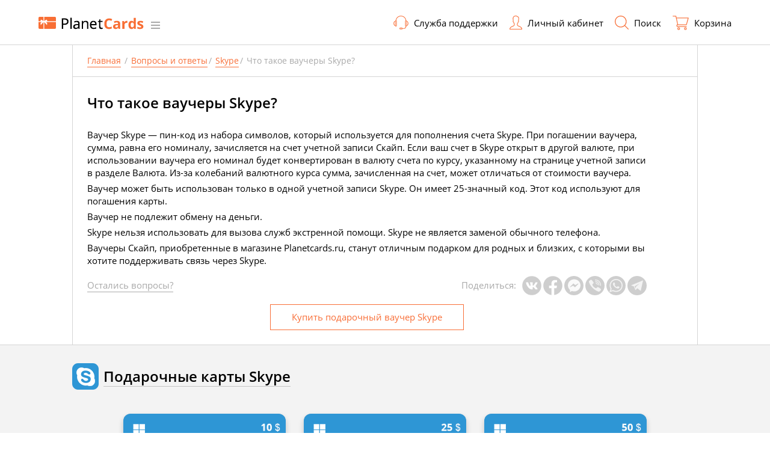

--- FILE ---
content_type: text/html; charset=utf-8
request_url: https://planetcards.ru/info/faq/skype/60245/
body_size: 38707
content:
<!DOCTYPE html>
<html class="no-js" prefix="og: http://ogp.me/ns#" lang="ru">
<head>
    <meta charset="utf-8">
    <meta http-equiv="X-UA-Compatible" content="IE=edge">
    
            <link href="/css/app.css?v3.57" rel="stylesheet">
        
        <style>
        abbr small {font-size: 70%}
        a.c-increment__btn[disabled] {border-color: #a9a9a9!important;}
        html.nav-shown .general-nav {visibility: visible}
        .file-upload p.help-block, #question .c-file p.help-block  {display:inline-block;font-weight:normal;font-style: italic;font-size: 13px;}.feedback .o-cabinet .file-upload .c-file__btn {top: -9px; position: relative;}#question .c-file .c-file__btn {top: -2px; position: relative;}
        .c-cart__modal.is-empty .c-cart__modal-footer.go-home {display: block;line-height: 1;position: initial;padding: 20px 0px 0px;}
        .c-cart__modal.has-max .alert.wo-margin {margin-bottom: 0px;}
        .c-page-error h3 span {font-size: 60px !important;}
        @media screen and (max-device-width: 767px) {
        .feedback .o-cabinet .file-upload {height: auto;overflow: visible;}
        #feedback .feedback .file-upload {height: auto;margin-bottom: 0px;overflow: visible;}
        #feedback .feedback .file-upload .add-file-btn {height: auto;overflow: visible;display: none;}
        #feedback .feedback .file-upload .add-file-btn .filename {padding: 0px 0 0 25px;top: 0px;}
        #question .c-file .c-file__name {margin-top: 0px;}
        .page-contacts .contacts>p {margin-bottom:20px;}
        }
        .c-check--list li.active a {pointer-events: all;}
        .c-item-wrap .back, .c-item-wrap .front {-webkit-backface-visibility: hidden;}
        .payment-order .payment-success { margin-bottom: 15px; }
        .payment-order .payment-success.wt-bottom { margin-bottom: 0px; }
        .promo-code.c-generator__code .tools{display:inline-block;padding:0;margin-left:0}.promo-code.c-generator__code .tools:after,.promo-code.c-generator__code .tools:before{will-change:unset}.c-social-login a.google:hover svg,.c-social-login a.google:hover svg path,.c-social-login a.google.is-active svg,.c-social-login a.google.is-active svg path{fill:#fff!important}.c-social-login a.google.is-active:hover svg,.c-social-login a.google.is-active:hover svg path{fill:#dc4e41!important} .page-contacts .contacts>ul>li a .help-text.online{color:#3c763d;} .page-contacts .contacts>ul>li a .help-text.offline{color: #a94442;}img.pay_currency {height: 24px;top: -1px;position: relative;}.page-contacts .contacts>ul>li.active a{cursor: initial;}.chat-offline a#chat_action{cursor: initial;}.chat-online a#chat_action{cursor: pointer;}.page-contacts .contacts>ul>li a .help-text.chat-wait{color: #ff9600;}.page-contacts .contacts>ul>li.chat-offline a .title {text-decoration: none;border-bottom:0px;}.page-inner-item--brand .c-share .social{margin-left:auto;}.footer-nav>li>span.title{color: #414243;font-size: 13px;}.nav-addon span.icon-faq.nav-link:hover .title{color: #000;}.o-cabinet__header .avatar svg {max-width:48px;}#description figure{margin-top: 10px;margin-bottom: 10px;} #description .cvideo {position: relative;padding-bottom: 56.25%;height: 0;overflow: hidden;}.c-increment {overflow: visible;}
            #description .cvideo iframe, #description  .cvideo object, #description  .cvideo embed {position:absolute;top: 0;left: 0;width: 100% !important;height: 100% !important;} #photo-video h2 span{color:#a8a8a8;} @media screen and (max-device-width:767px){#description figure {margin:10px 0px;} #description .c-img, #description  .c-video { margin: 10px auto; } #description .c-video__iframe{height: 100% !important;width: 100%!important;} }.history.o-wrap .c-history__table tr, .favorites.o-wrap .c-history__table tr, .feedback.o-wrap .c-history__table tr {cursor: pointer}.history.o-wrap .c-history__table tr .action .new_feedback{display: inline-block;position: relative;top: -1px;}.history.o-wrap .c-history__table td.action:last-child {padding-right: 10px;}@media screen and (max-device-width: 767px) {.c-history__table .action .new_feedback svg { display: block; width: 20px !important; height: 20px;} .history.o-wrap .c-history__table tr .action .new_feedback {top: 1px;}}.feedback .form-group:nth-of-type(1){margin-bottom: 15px;}
            .list-social li.new-soc-icon .new-soc-icon-svg-facebook {width: 36px;height: 36px;fill: #cecece;position: relative;top: -2px;left: -2px;} .list-social li.new-soc-icon.facebook:hover .new-soc-icon-svg-facebook { fill: #0965fe;}.list-social li.new-soc-icon.facebook {background: transparent;}.list-social li.new-soc-icon.vk { background: transparent;}.list-social li.new-soc-icon .new-soc-icon-svg-vk { width: 38px;position: relative;top: -3px; left: -3px; height: 38px;fill: #cecece;}.list-social li.new-soc-icon.vk:hover .new-soc-icon-svg-vk { fill: #1976d2;}
            @media screen and (max-device-width: 767px) {
            .list-social li.new-soc-icon .new-soc-icon-svg-vk {width: 45px;height: 45px;}
            .list-social li.new-soc-icon .new-soc-icon-svg-facebook {width: 43px;height: 43px;top: -2px;}
        }
        .digisseler-captcha .alert {margin-top: 20px;}
        .input_digisselercode, .input_digisselercode img { margin:0px; padding:0px; display:inline;background: #ccc;width: 90%; }
        @media screen and (min-device-width: 768px) {
            .c-generator .digisselercode {
                display: inline-block;
                width: 300px;
            }
            .c-fieldset__item-label.auto-w {
                width: auto;
            }
        }

        </style>
        
    
    
    <title>Что такое ваучеры Skype? | Вопросы и ответы на сервисе подарочных карт PlanetCards</title>
    <meta name="description" content="Что такое ваучеры Skype - Полезная и актуальная информация по использованию подарочных карт PlanetCards в России. Ответы на самые часто задаваемые вопросы.">
    <meta content="что, такое, ваучеры, skype, вопросы, ответы, gift, card, интернет-магазин, сервис, planetcards" name="keywords"/>
    <link rel="canonical" href="https://planetcards.ru/info/faq/skype/60245/" />
    <meta property="fb:app_id" content="371084086584945"/>
    <meta property="og:locale" content="ru_RU"/>
    <meta property="og:site_name" content="PLANETCARDS.RU"/>
    <meta property="og:type" content="article"/>
    <meta property="og:title" content="Что такое ваучеры Skype? | Вопросы и ответы на сервисе подарочных карт PlanetCards"/>
        <meta property="og:image" content="https://planetcards.ru/planetcards.png"/>
        <meta property="og:url" content="https://planetcards.ru/info/faq/skype/60245/"/>
    <meta property="og:description" content="Что такое ваучеры Skype - Полезная и актуальная информация по использованию подарочных карт PlanetCards в России. Ответы на самые часто задаваемые вопросы."/>
    <meta name="viewport" content="width=device-width, initial-scale=1">
    <meta name="theme-color" content="#ffffff">
    <link rel="apple-touch-icon" sizes="180x180" href="/apple-touch-icon.png">
    <link rel="icon" type="image/png" href="/favicon-32x32.png" sizes="32x32">
    <link rel="icon" type="image/png" href="/favicon-16x16.png" sizes="16x16">
    <link rel="manifest" href="/manifest.json">
    <link rel="mask-icon" href="/safari-pinned-tab.svg" color="#f86e37">
    <meta name="msapplication-TileColor" content="#f86e37">
    <meta name="msapplication-TileImage" content="/mstile-144x144.png">
    <meta name="theme-color" content="#ffffff">

    <script>
    
        ;window.Modernizr=function(a,b,c){function z(a){j.cssText=a}function A(a,b){return z(m.join(a+";")+(b||""))}function B(a,b){return typeof a===b}function C(a,b){return!!~(""+a).indexOf(b)}function D(a,b){for(var d in a){var e=a[d];if(!C(e,"-")&&j[e]!==c)return b=="pfx"?e:!0}return!1}function E(a,b,d){for(var e in a){var f=b[a[e]];if(f!==c)return d===!1?a[e]:B(f,"function")?f.bind(d||b):f}return!1}function F(a,b,c){var d=a.charAt(0).toUpperCase()+a.slice(1),e=(a+" "+o.join(d+" ")+d).split(" ");return B(b,"string")||B(b,"undefined")?D(e,b):(e=(a+" "+p.join(d+" ")+d).split(" "),E(e,b,c))}var d="2.8.3",e={},f=!0,g=b.documentElement,h="modernizr",i=b.createElement(h),j=i.style,k,l={}.toString,m=" -webkit- -moz- -o- -ms- ".split(" "),n="Webkit Moz O ms",o=n.split(" "),p=n.toLowerCase().split(" "),q={},r={},s={},t=[],u=t.slice,v,w=function(a,c,d,e){var f,i,j,k,l=b.createElement("div"),m=b.body,n=m||b.createElement("body");if(parseInt(d,10))while(d--)j=b.createElement("div"),j.id=e?e[d]:h+(d+1),l.appendChild(j);return f=["&#173;",'<style id="s',h,'">',a,"</style>"].join(""),l.id=h,(m?l:n).innerHTML+=f,n.appendChild(l),m||(n.style.background="",n.style.overflow="hidden",k=g.style.overflow,g.style.overflow="hidden",g.appendChild(n)),i=c(l,a),m?l.parentNode.removeChild(l):(n.parentNode.removeChild(n),g.style.overflow=k),!!i},x={}.hasOwnProperty,y;!B(x,"undefined")&&!B(x.call,"undefined")?y=function(a,b){return x.call(a,b)}:y=function(a,b){return b in a&&B(a.constructor.prototype[b],"undefined")},Function.prototype.bind||(Function.prototype.bind=function(b){var c=this;if(typeof c!="function")throw new TypeError;var d=u.call(arguments,1),e=function(){if(this instanceof e){var a=function(){};a.prototype=c.prototype;var f=new a,g=c.apply(f,d.concat(u.call(arguments)));return Object(g)===g?g:f}return c.apply(b,d.concat(u.call(arguments)))};return e});for(var G in q)y(q,G)&&(v=G.toLowerCase(),e[v]=q[G](),t.push((e[v]?"":"no-")+v));return e.addTest=function(a,b){if(typeof a=="object")for(var d in a)y(a,d)&&e.addTest(d,a[d]);else{a=a.toLowerCase();if(e[a]!==c)return e;b=typeof b=="function"?b():b,typeof f!="undefined"&&f&&(g.className+=" "+(b?"":"no-")+a),e[a]=b}return e},z(""),i=k=null,e._version=d,e._prefixes=m,e._domPrefixes=p,e._cssomPrefixes=o,e.testProp=function(a){return D([a])},e.testAllProitunes=F,e.testStyles=w,g.className=g.className.replace(/(^|\s)no-js(\s|$)/,"$1$2")+(f?" js "+t.join(" "):""),e}(this,this.document);
    
</script>





    <script>(function(w,d,s,l,i){w[l]=w[l]||[];w[l].push({'gtm.start':
    new Date().getTime(),event:'gtm.js'});var f=d.getElementsByTagName(s)[0],
    j=d.createElement(s),dl=l!='dataLayer'?'&l='+l:'';j.async=true;j.src=
    'https://www.googletagmanager.com/gtm.js?id='+i+dl;f.parentNode.insertBefore(j,f);
    })(window,document,'script','dataLayer','GTM-NCZMW8');</script>

    <script>
    !function(f,b,e,v,n,t,s){if(f.fbq)return;n=f.fbq=function(){n.callMethod?
    n.callMethod.apply(n,arguments):n.queue.push(arguments)};if(!f._fbq)f._fbq=n;
    n.push=n;n.loaded=!0;n.version='2.0';n.queue=[];t=b.createElement(e);t.async=!0;
    t.src=v;s=b.getElementsByTagName(e)[0];s.parentNode.insertBefore(t,s)}(window,
    document,'script','https://connect.facebook.net/en_US/fbevents.js');
    fbq('init', '285445938524427');
    fbq('track', 'PageView');
    </script>

<script type="text-javascript">
    window.dataLayer = window.dataLayer || [];
</script>


</head>
<body>

    <noscript><iframe src="https://www.googletagmanager.com/ns.html?id=GTM-NCZMW8" height="0" width="0" style="display:none;visibility:hidden"></iframe></noscript>

    
        <script type="application/ld+json">
        {
        "@context": "http://schema.org",
        "@type": "Organization",
        "url": "https://planetcards.ru/",
        "logo": "https://planetcards.ru/img/site-logo.png"
        }
        </script>
    

    <div class=" o-wrap ">
                    <header class="site-header">
    <div class="wrap">
        <div class="banner">
            <div class="navigation">
                <a href="#" class="burger js-burger">
                    <span class="icon grid">Навигация</span>
                    <div class="menu">
                        <span></span><span></span><span></span>
                    </div>
                </a>
            </div>
            <div class="site-logo" role="banner">
                <a href="/">
                    <img src="/img/site-logo-mobile.png" alt="" width="121" height="18" srcset="/img/site-logo-mobile@2x.png 2x" class="mobile">
                    <img src="/img/site-logo.png" alt="" width="175" height="21" srcset="/img/site-logo@2x.png 2x" class="desktop">
                </a>
            </div>
        </div>
        <div class="slogan">
                            <span class="text"></span>
                    </div>
         <div class="nav-addon">
            <a href="/info/contacts/" class="icon-faq nav-link">
            <span class="icon-svg">
                <svg viewBox="0 0 591 557" fill="none" xmlns="http://www.w3.org/2000/svg">
                    <path d="M295.5 4C186.962 4 97.4622 86.8154 86.7131 192.719C76.0552 196.187 67.5834 204.673 64.1219 215.35C47.4973 218.681 33.0589 230.088 22.9475 245.283C10.8776 263.397 4 287.261 4 313.543C4 339.824 10.8776 363.688 22.9475 381.803C33.0589 396.997 47.4973 408.404 64.1219 411.735C68.6766 425.788 81.7941 436.192 97.28 436.192C116.455 436.192 132.26 420.358 132.26 401.149V225.936C132.26 211.426 123.105 199.107 110.397 193.814C120.6 100.185 199.305 27.3617 295.5 27.3617C391.695 27.3617 470.4 100.185 480.603 193.814C467.895 199.107 458.74 211.426 458.74 225.936V401.149C458.74 416.069 468.441 428.617 481.696 433.636C480.101 455.949 472.541 472.74 460.562 484.74C447.034 498.292 427.267 506.277 400.44 506.277H363.274C358.4 492.771 345.556 482.915 330.48 482.915H272.18C253.005 482.915 237.2 498.748 237.2 517.957C237.2 537.167 253.005 553 272.18 553H330.48C345.556 553 358.4 543.144 363.274 529.638H400.44C431.913 529.638 458.786 520.102 477.323 501.531C493.993 484.831 503.285 461.47 505.016 434.001C515.309 430.397 523.508 422.138 526.878 411.735C543.503 408.404 557.941 396.997 568.052 381.803C580.122 363.688 587 339.824 587 313.543C587 287.261 580.122 263.397 568.052 245.283C557.941 230.088 543.503 218.681 526.878 215.35C523.417 204.673 514.945 196.187 504.287 192.719C493.538 86.8154 404.038 4 295.5 4ZM97.28 214.255C103.839 214.255 108.94 219.366 108.94 225.936V401.149C108.94 407.719 103.839 412.83 97.28 412.83C90.7212 412.83 85.62 407.719 85.62 401.149V225.936C85.62 219.366 90.7212 214.255 97.28 214.255ZM493.72 214.255C500.279 214.255 505.38 219.366 505.38 225.936V401.149C505.38 407.719 500.279 412.83 493.72 412.83C487.161 412.83 482.06 407.719 482.06 401.149V225.936C482.06 219.366 487.161 214.255 493.72 214.255ZM62.3 240.172V386.913C55.058 383.81 48.1805 377.924 42.2594 369.027C33.2411 355.475 27.32 335.627 27.32 313.543C27.32 291.458 33.2411 271.61 42.2594 258.059C48.1805 249.161 55.058 243.275 62.3 240.172ZM528.7 240.172C535.942 243.275 542.82 249.161 548.741 258.059C557.759 271.61 563.68 291.458 563.68 313.543C563.68 335.627 557.759 355.475 548.741 369.027C542.82 377.924 535.942 383.81 528.7 386.913V240.172ZM272.18 506.277H330.48C337.039 506.277 342.14 511.387 342.14 517.957C342.14 524.528 337.039 529.638 330.48 529.638H272.18C265.621 529.638 260.52 524.528 260.52 517.957C260.52 511.387 265.621 506.277 272.18 506.277Z"  stroke-width="7"/>
                </svg>
            </span>
            <span class="title">Служба поддержки</span>
        </a>
    
    <a href="#" class="nav-link icon-user js-user-menu">
        <span class="icon-svg">
            <svg viewBox="0 0 508 545" xmlns="http://www.w3.org/2000/svg">
                <path d="M252.417 0C193.269 1.09954 155.486 25.2394 139.265 62.7736C123.785 98.5085 127.247 143.64 138.474 190.32C132.44 197.467 127.643 207.063 129.374 221.507C131.253 237.25 135.556 248.445 141.639 256.292C145.002 260.59 149.403 260.99 153.508 263.089C155.733 276.484 159.442 289.878 164.981 301.073C168.146 307.521 171.757 313.468 175.268 318.266C176.85 320.415 179.125 321.665 180.807 323.464C180.906 339.257 180.955 352.402 179.62 369.045C175.515 379.09 165.921 387.187 150.343 395.034C134.27 403.13 113.35 410.627 92.1838 419.823C71.0171 429.019 49.257 440.215 32.0467 457.807C14.8364 475.4 2.67057 499.54 0.791277 531.376L0 544.971H508L507.209 531.376C505.329 499.54 493.114 475.4 475.953 457.807C458.792 440.215 437.28 429.019 416.212 419.823C395.144 410.627 374.472 403.13 358.449 395.034C343.068 387.237 333.375 379.34 329.171 369.445C327.787 352.602 327.886 339.407 327.984 323.464C329.666 321.615 331.941 320.415 333.523 318.266C336.985 313.418 340.299 307.471 343.414 301.073C348.805 289.878 352.712 276.434 354.888 263.089C358.844 260.99 363.097 260.49 366.361 256.292C372.444 248.445 376.747 237.25 378.626 221.507C380.308 207.513 375.659 198.267 369.922 191.12C376.104 170.828 384.017 138.042 381.396 104.356C379.961 85.9638 375.313 67.6215 364.383 52.378C354.393 38.3838 338.172 28.1881 317.698 23.9899C304.394 6.54725 280.458 0 252.813 0H252.417ZM252.813 25.5892C252.961 25.5892 253.06 25.5892 253.209 25.5892C278.678 25.6892 295.196 33.236 299.894 41.5825L303.059 46.7803L308.994 47.58C326.6 50.0289 336.688 57.2259 343.81 67.1717C350.931 77.1176 354.888 91.0117 356.075 106.355C358.449 137.042 349.695 172.777 344.206 189.52L341.04 199.516L349.745 204.714C349.201 204.364 354.591 208.062 353.305 218.708C351.822 231.253 348.854 237.75 346.579 240.699C344.305 243.647 343.118 243.498 343.019 243.498L332.336 244.297L331.15 254.693C329.963 265.738 325.561 279.282 320.467 289.878C317.896 295.176 315.275 299.824 312.95 303.072C310.626 306.321 308.202 308.12 309.389 307.471L302.664 311.069V318.666C302.664 337.208 301.922 352.402 303.85 373.843V375.442L304.642 377.041C311.862 396.683 328.578 408.928 346.975 418.224C365.372 427.52 386.489 434.367 406.321 443.014C426.152 451.66 444.302 462.006 457.754 475.8C468.436 486.745 475.162 501.239 478.723 519.381H29.2773C32.838 501.289 39.5144 486.745 50.2461 475.8C63.7473 462.006 82.1445 451.66 102.075 443.014C122.005 434.367 142.974 427.52 161.421 418.224C179.867 408.928 196.929 396.683 204.15 377.041L204.941 373.843C206.87 352.402 206.128 337.208 206.128 318.666V311.069L199.402 307.471C200.539 308.07 197.819 306.321 195.445 303.072C193.072 299.824 190.154 295.176 187.533 289.878C182.29 279.282 177.988 265.638 176.85 254.693L175.664 244.297L164.981 243.498C164.882 243.498 163.695 243.647 161.421 240.699C159.146 237.75 156.178 231.253 154.695 218.708C153.458 208.062 158.799 204.364 158.255 204.714L166.564 199.516L164.19 190.32C152.271 143.939 150.194 101.807 162.607 73.1692C174.971 44.6312 200.193 26.6888 252.813 25.5892Z"/>
            </svg>
        </span>
                <span class="title">Личный кабинет</span>
    </a>
    <a href="#" class="nav-link icon-search js-search">
        <span class="icon-svg">
            <svg viewBox="0 0 451 451" xmlns="http://www.w3.org/2000/svg">
                <path d="M337.023 318.072L336.717 318.424L337.046 318.754L446.646 428.354C451.651 433.358 451.651 441.642 446.646 446.646L446.64 446.653C444.142 449.248 440.775 450.5 437.5 450.5C434.233 450.5 430.86 449.153 428.354 446.646L318.754 337.046L318.424 336.717L318.072 337.023C284.359 366.347 240.375 384.1 192.3 384.1C86.5761 384.1 0.5 298.024 0.5 192.3C0.5 86.576 86.4763 0.5 192.3 0.5C298.024 0.5 384.1 86.4763 384.1 192.3C384.1 240.375 366.347 284.359 337.023 318.072ZM192.2 26.5C100.824 26.5 26.4 100.824 26.4 192.3C26.4 283.776 100.824 358.2 192.2 358.2C283.677 358.2 358 283.676 358 192.3C358 100.924 283.676 26.5 192.2 26.5Z" stroke="white"/>
            </svg>
        </span>
        <span class="title ">Поиск</span>
    </a>


    <button class="nav-link c-cart__nav js-cart">
        <span class="icon-svg">
            <svg viewBox="0 0 618 552" xmlns="http://www.w3.org/2000/svg">
                <path d="M198.969 361.009V364.509L198.961 361.009C198.964 361.009 198.966 361.009 198.969 361.009ZM198.969 361.009H198.997C198.988 361.009 198.978 361.008 198.969 361.009ZM198.944 361.006C198.919 361.007 198.895 361.008 198.873 361.009C187.005 361.085 177.424 370.819 177.424 382.729C177.424 394.685 187.085 404.454 199.016 404.454H527.092C535.128 404.454 541.684 411.022 541.684 419.179C541.684 427.337 535.128 433.905 527.092 433.905H199.016C171.046 433.905 148.239 410.968 148.239 382.729C148.239 361.728 160.865 343.648 178.86 335.768L181.493 334.615L180.874 331.808C177.444 316.264 117.843 46.0859 115.553 35.6971L114.948 32.9504H112.135H18.0924C10.0563 32.9504 3.5 26.3829 3.5 18.2252C3.5 10.0674 10.0563 3.5 18.0924 3.5H126.647C133.468 3.5 139.4 8.27341 140.893 15.0256C140.893 15.026 140.893 15.0263 140.893 15.0267L153.826 73.6547L154.432 76.4008H157.244H599.461C604.029 76.4008 608.342 78.5618 611.106 82.2514C613.866 85.9416 614.752 90.7258 613.489 95.1781L541.12 350.331C539.324 356.661 533.587 361.004 527.092 361.004H199.068C199.023 361.004 198.982 361.005 198.944 361.006ZM578.842 110.306L580.106 105.851H575.475H165.282H160.925L161.864 110.105L210.11 328.807L210.716 331.553H213.528H513.442H516.088L516.81 329.009L578.842 110.306Z" stroke="white" stroke-width="3"/>
                <path d="M233.34 548.256C205.369 548.256 182.562 525.319 182.562 497.08C182.562 468.841 205.369 445.905 233.34 445.905C261.31 445.905 284.117 468.841 284.117 497.08C284.117 525.319 261.31 548.256 233.34 548.256ZM254.932 497.08C254.932 485.124 245.271 475.355 233.34 475.355C221.408 475.355 211.747 485.124 211.747 497.08C211.747 509.036 221.408 518.805 233.34 518.805C245.271 518.805 254.932 509.036 254.932 497.08Z" stroke="white" stroke-width="3"/>
                <path d="M489.046 548.256C461.075 548.256 438.269 525.319 438.269 497.08C438.269 468.841 461.075 445.905 489.046 445.905C517.017 445.905 539.823 468.841 539.823 497.08C539.823 525.319 517.017 548.256 489.046 548.256ZM510.639 497.08C510.639 485.124 500.978 475.355 489.046 475.355C477.115 475.355 467.454 485.124 467.454 497.08C467.454 509.036 477.115 518.805 489.046 518.805C500.978 518.805 510.639 509.036 510.639 497.08Z" stroke="white" stroke-width="3"/>
            </svg>
        </span>
        <span class="c-notification hidden">0</span>
        <span class="title">Корзина</span>
        <span class="pseudo" aria-hidden="true"></span>
    </button>

    <div class="user-nav">
        <span class="pseudo" aria-hidden="true"></span>
        <ul class="list">
            <li class="item">
                <a rel="nofollow" href="/members/profile/" class="link">
                    <svg viewBox="0 0 50 50" width="30" height="30">
                        <path style="height:auto;overflow-x:visible;overflow-y:visible;text-align:center;width:auto;perspective-origin:0px 0px;transform-origin:0px 0px;user-select:none;d:path('M 19.875 3.40625 C 15.2031 3.49219 12.2188 5.37891 10.9375 8.3125 C 9.71484 11.1055 9.98828 14.6328 10.875 18.2813 C 10.3984 18.8398 10.0195 19.5898 10.1563 20.7188 C 10.3047 21.9492 10.6445 22.8242 11.125 23.4375 C 11.3906 23.7734 11.7383 23.8047 12.0625 23.9688 C 12.2383 25.0156 12.5313 26.0625 12.9688 26.9375 C 13.2188 27.4414 13.5039 27.9063 13.7813 28.2813 C 13.9063 28.4492 14.0859 28.5469 14.2188 28.6875 C 14.2266 29.9219 14.2305 30.9492 14.125 32.25 C 13.8008 33.0352 13.043 33.668 11.8125 34.2813 C 10.543 34.9141 8.89063 35.5 7.21875 36.2188 C 5.54688 36.9375 3.82813 37.8125 2.46875 39.1875 C 1.10938 40.5625 0.148438 42.4492 0 44.9375 L -0.0625 46 L 30 46 C 30.3594 46.0039 30.6953 45.8164 30.8789 45.5039 C 31.0586 45.1914 31.0586 44.8086 30.8789 44.4961 C 30.6953 44.1836 30.3594 43.9961 30 44 L 2.25 44 C 2.53125 42.5859 3.05859 41.4492 3.90625 40.5938 C 4.97266 39.5156 6.42578 38.707 8 38.0313 C 9.57422 37.3555 11.2305 36.8203 12.6875 36.0938 C 14.1445 35.3672 15.4922 34.4102 16.0625 32.875 L 16.125 32.625 C 16.2773 30.9492 16.2188 29.7617 16.2188 28.3125 L 16.2188 27.7188 L 15.6875 27.4375 C 15.7773 27.4844 15.5625 27.3477 15.375 27.0938 C 15.1875 26.8398 14.957 26.4766 14.75 26.0625 C 14.3359 25.2344 13.9961 24.168 13.9063 23.3125 L 13.8125 22.5 L 12.9688 22.4375 C 12.9609 22.4375 12.8672 22.4492 12.6875 22.2188 C 12.5078 21.9883 12.2734 21.4805 12.1563 20.5 C 12.0586 19.668 12.4805 19.3789 12.4375 19.4063 L 13.0938 19 L 12.9063 18.2813 C 11.9648 14.6563 11.8008 11.3633 12.7813 9.125 C 13.7578 6.89453 15.75 5.49219 19.9063 5.40625 C 19.918 5.40625 19.9258 5.40625 19.9375 5.40625 C 21.9492 5.41406 23.2539 6.00391 23.625 6.65625 L 23.875 7.0625 L 24.3438 7.125 C 25.7344 7.31641 26.5313 7.87891 27.0938 8.65625 C 27.6563 9.43359 27.9688 10.5195 28.0625 11.7188 C 28.25 14.1172 27.5586 16.9102 27.125 18.2188 L 26.875 19 L 27.5625 19.4063 C 27.5195 19.3789 27.9453 19.668 27.8438 20.5 C 27.7266 21.4805 27.4922 21.9883 27.3125 22.2188 C 27.1328 22.4492 27.0391 22.4375 27.0313 22.4375 L 26.1875 22.5 L 26.0938 23.3125 C 26 24.1758 25.6523 25.2344 25.25 26.0625 C 25.0469 26.4766 24.8398 26.8398 24.6563 27.0938 C 24.4727 27.3477 24.2813 27.4883 24.375 27.4375 L 23.8438 27.7188 L 23.8438 28.3125 C 23.8438 29.7617 23.7852 30.9492 23.9375 32.625 L 23.9375 32.75 L 24 32.875 C 24.7578 34.9063 26.7539 35.8945 28.8125 36.75 C 30.8711 37.6055 33.1211 38.3438 34.8438 39.5313 C 35.1328 39.7734 35.5313 39.832 35.875 39.6836 C 36.2227 39.5352 36.457 39.207 36.4805 38.832 C 36.5078 38.457 36.3203 38.1016 36 37.9063 C 33.9453 36.4922 31.5156 35.7188 29.5625 34.9063 C 27.6563 34.1133 26.375 33.3008 25.9375 32.25 C 25.832 30.9492 25.8359 29.9219 25.8438 28.6875 C 25.9766 28.543 26.1563 28.4492 26.2813 28.2813 C 26.5547 27.9023 26.8164 27.4375 27.0625 26.9375 C 27.4883 26.0625 27.7969 25.0117 27.9688 23.9688 C 28.2813 23.8047 28.6172 23.7656 28.875 23.4375 C 29.3555 22.8242 29.6953 21.9492 29.8438 20.7188 C 29.9766 19.625 29.6094 18.9023 29.1563 18.3438 C 29.6445 16.7578 30.2695 14.1953 30.0625 11.5625 C 29.9492 10.125 29.582 8.69141 28.7188 7.5 C 27.9297 6.40625 26.6484 5.60938 25.0313 5.28125 C 23.9805 3.91797 22.0898 3.40625 19.9063 3.40625 Z M 47 32 C 46.2344 32 45.4883 32.293 44.9063 32.875 L 44.4063 33.375 L 33.3125 44.4375 C 33.1875 44.5664 33.1016 44.7305 33.0625 44.9063 L 32.0313 48.75 C 31.9414 49.0938 32.043 49.457 32.293 49.707 C 32.543 49.957 32.9063 50.0586 33.25 49.9688 L 37.0938 48.9375 C 37.2695 48.8984 37.4336 48.8125 37.5625 48.6875 L 48.625 37.5938 C 48.625 37.5938 48.7344 37.5156 48.8125 37.4375 L 48.8125 37.4063 C 48.9609 37.2578 49.125 37.0938 49.125 37.0938 C 50.2891 35.9297 50.2891 34.0391 49.125 32.875 C 48.543 32.293 47.7656 32 47 32 Z M 45.8125 34.7813 L 47.2188 36.1875 L 36.3438 47.0625 L 36.3125 47.0625 L 34.9375 45.6875 L 34.9375 45.6563 Z');" d="M 19.875 3.40625 C 15.203125 3.492188 12.21875 5.378906 10.9375 8.3125 C 9.714844 11.105469 9.988281 14.632813 10.875 18.28125 C 10.398438 18.839844 10.019531 19.589844 10.15625 20.71875 C 10.304688 21.949219 10.644531 22.824219 11.125 23.4375 C 11.390625 23.773438 11.738281 23.804688 12.0625 23.96875 C 12.238281 25.015625 12.53125 26.0625 12.96875 26.9375 C 13.21875 27.441406 13.503906 27.90625 13.78125 28.28125 C 13.90625 28.449219 14.085938 28.546875 14.21875 28.6875 C 14.226563 29.921875 14.230469 30.949219 14.125 32.25 C 13.800781 33.035156 13.042969 33.667969 11.8125 34.28125 C 10.542969 34.914063 8.890625 35.5 7.21875 36.21875 C 5.546875 36.9375 3.828125 37.8125 2.46875 39.1875 C 1.109375 40.5625 0.148438 42.449219 0 44.9375 L -0.0625 46 L 30 46 C 30.359375 46.003906 30.695313 45.816406 30.878906 45.503906 C 31.058594 45.191406 31.058594 44.808594 30.878906 44.496094 C 30.695313 44.183594 30.359375 43.996094 30 44 L 2.25 44 C 2.53125 42.585938 3.058594 41.449219 3.90625 40.59375 C 4.972656 39.515625 6.425781 38.707031 8 38.03125 C 9.574219 37.355469 11.230469 36.820313 12.6875 36.09375 C 14.144531 35.367188 15.492188 34.410156 16.0625 32.875 L 16.125 32.625 C 16.277344 30.949219 16.21875 29.761719 16.21875 28.3125 L 16.21875 27.71875 L 15.6875 27.4375 C 15.777344 27.484375 15.5625 27.347656 15.375 27.09375 C 15.1875 26.839844 14.957031 26.476563 14.75 26.0625 C 14.335938 25.234375 13.996094 24.167969 13.90625 23.3125 L 13.8125 22.5 L 12.96875 22.4375 C 12.960938 22.4375 12.867188 22.449219 12.6875 22.21875 C 12.507813 21.988281 12.273438 21.480469 12.15625 20.5 C 12.058594 19.667969 12.480469 19.378906 12.4375 19.40625 L 13.09375 19 L 12.90625 18.28125 C 11.964844 14.65625 11.800781 11.363281 12.78125 9.125 C 13.757813 6.894531 15.75 5.492188 19.90625 5.40625 C 19.917969 5.40625 19.925781 5.40625 19.9375 5.40625 C 21.949219 5.414063 23.253906 6.003906 23.625 6.65625 L 23.875 7.0625 L 24.34375 7.125 C 25.734375 7.316406 26.53125 7.878906 27.09375 8.65625 C 27.65625 9.433594 27.96875 10.519531 28.0625 11.71875 C 28.25 14.117188 27.558594 16.910156 27.125 18.21875 L 26.875 19 L 27.5625 19.40625 C 27.519531 19.378906 27.945313 19.667969 27.84375 20.5 C 27.726563 21.480469 27.492188 21.988281 27.3125 22.21875 C 27.132813 22.449219 27.039063 22.4375 27.03125 22.4375 L 26.1875 22.5 L 26.09375 23.3125 C 26 24.175781 25.652344 25.234375 25.25 26.0625 C 25.046875 26.476563 24.839844 26.839844 24.65625 27.09375 C 24.472656 27.347656 24.28125 27.488281 24.375 27.4375 L 23.84375 27.71875 L 23.84375 28.3125 C 23.84375 29.761719 23.785156 30.949219 23.9375 32.625 L 23.9375 32.75 L 24 32.875 C 24.757813 34.90625 26.753906 35.894531 28.8125 36.75 C 30.871094 37.605469 33.121094 38.34375 34.84375 39.53125 C 35.132813 39.773438 35.53125 39.832031 35.875 39.683594 C 36.222656 39.535156 36.457031 39.207031 36.480469 38.832031 C 36.507813 38.457031 36.320313 38.101563 36 37.90625 C 33.945313 36.492188 31.515625 35.71875 29.5625 34.90625 C 27.65625 34.113281 26.375 33.300781 25.9375 32.25 C 25.832031 30.949219 25.835938 29.921875 25.84375 28.6875 C 25.976563 28.542969 26.15625 28.449219 26.28125 28.28125 C 26.554688 27.902344 26.816406 27.4375 27.0625 26.9375 C 27.488281 26.0625 27.796875 25.011719 27.96875 23.96875 C 28.28125 23.804688 28.617188 23.765625 28.875 23.4375 C 29.355469 22.824219 29.695313 21.949219 29.84375 20.71875 C 29.976563 19.625 29.609375 18.902344 29.15625 18.34375 C 29.644531 16.757813 30.269531 14.195313 30.0625 11.5625 C 29.949219 10.125 29.582031 8.691406 28.71875 7.5 C 27.929688 6.40625 26.648438 5.609375 25.03125 5.28125 C 23.980469 3.917969 22.089844 3.40625 19.90625 3.40625 Z M 47 32 C 46.234375 32 45.488281 32.292969 44.90625 32.875 L 44.40625 33.375 L 33.3125 44.4375 C 33.1875 44.566406 33.101563 44.730469 33.0625 44.90625 L 32.03125 48.75 C 31.941406 49.09375 32.042969 49.457031 32.292969 49.707031 C 32.542969 49.957031 32.90625 50.058594 33.25 49.96875 L 37.09375 48.9375 C 37.269531 48.898438 37.433594 48.8125 37.5625 48.6875 L 48.625 37.59375 C 48.625 37.59375 48.734375 37.515625 48.8125 37.4375 L 48.8125 37.40625 C 48.960938 37.257813 49.125 37.09375 49.125 37.09375 C 50.289063 35.929688 50.289063 34.039063 49.125 32.875 C 48.542969 32.292969 47.765625 32 47 32 Z M 45.8125 34.78125 L 47.21875 36.1875 L 36.34375 47.0625 L 36.3125 47.0625 L 34.9375 45.6875 L 34.9375 45.65625 Z "/>
                    </svg>
                    <span>Профиль пользователя</span>
                </a>
            </li>
                        <li class="item">
                <a rel="nofollow" href="/members/history-email/" class="link">
                    <svg viewBox="0 0 50 50" width="30" height="30">
                        <path style="height:auto;overflow-x:visible;overflow-y:visible;text-align:center;width:auto;perspective-origin:0px 0px;transform-origin:0px 0px;user-select:none;d:path('M 6 2 L 6 46 L 32 46 L 32 44 L 8 44 L 8 4 L 42 4 L 42 28 L 44 28 L 44 2 Z M 14 11 L 14 13 L 36 13 L 36 11 Z M 14 24 L 14 26 L 18 26 L 18 24 Z M 21 24 L 21 26 L 36 26 L 36 24 Z M 14 30 L 14 32 L 18 32 L 18 30 Z M 21 30 L 21 32 L 30.1836 32 C 30.0703 31.6875 30 31.3516 30 31 C 30 30.6484 30.0703 30.3125 30.1836 30 Z M 33 30 C 32.3984 30 32 30.3984 32 31 C 32 31.6016 32.3984 32 33 32 L 34 32 L 34 35 C 34 36.3984 34.6992 37.6992 35.9023 38.6992 L 37.5 40 L 36 41.3008 C 34.6992 42.3008 34 43.5 34 45 L 34 48 L 33 48 C 32.3984 48 32 48.3984 32 49 C 32 49.6016 32.3984 50 33 50 L 49 50 C 49.6016 50 50 49.6016 50 49 C 50 48.3984 49.6016 48 48.9023 48 L 48 48 L 48 45 C 48 43.6016 47.3984 42.3008 46.0977 41.3008 L 44.5977 40 L 46.0977 38.6992 C 47.3984 37.6992 48 36.3984 48 35 L 48 32 L 49 32 C 49.6016 32 50 31.6016 50 31 C 50 30.3984 49.6016 30 49 30 Z M 36 32 L 46 32 L 46 35 C 46 35.8008 45.6992 36.5 44.9023 37.1992 L 42.5 39.1992 C 42.1992 39.3984 42.0977 39.6992 42.0977 40 C 42.0977 40.3008 42.1992 40.5977 42.5 40.6992 L 44.9023 42.8008 C 45.6992 43.5 46 44.1016 46 45 L 46 48 L 44 48 C 44 46 41 44 41 44 C 41 44 38 46 38 48 L 36 48 L 36 45 C 36 44.1016 36.3984 43.5 37.1992 42.8008 L 39.5977 40.8008 C 39.8984 40.6016 40 40.3008 40 40 C 40 39.6992 39.8984 39.4023 39.5977 39.3008 L 37.1992 37.1992 C 36.3984 36.5 36 35.8008 36 35 Z M 38 35 C 38 37.1992 41 38 41 38 C 41 38 44 37.1992 44 35 Z M 14 36 L 14 38 L 18 38 L 18 36 Z M 21 36 L 21 38 L 32.7773 38 C 32.4336 37.3672 32.2031 36.6953 32.0938 36 Z');" d="M 6 2 L 6 46 L 32 46 L 32 44 L 8 44 L 8 4 L 42 4 L 42 28 L 44 28 L 44 2 Z M 14 11 L 14 13 L 36 13 L 36 11 Z M 14 24 L 14 26 L 18 26 L 18 24 Z M 21 24 L 21 26 L 36 26 L 36 24 Z M 14 30 L 14 32 L 18 32 L 18 30 Z M 21 30 L 21 32 L 30.183594 32 C 30.070313 31.6875 30 31.351563 30 31 C 30 30.648438 30.070313 30.3125 30.183594 30 Z M 33 30 C 32.398438 30 32 30.398438 32 31 C 32 31.601563 32.398438 32 33 32 L 34 32 L 34 35 C 34 36.398438 34.699219 37.699219 35.902344 38.699219 L 37.5 40 L 36 41.300781 C 34.699219 42.300781 34 43.5 34 45 L 34 48 L 33 48 C 32.398438 48 32 48.398438 32 49 C 32 49.601563 32.398438 50 33 50 L 49 50 C 49.601563 50 50 49.601563 50 49 C 50 48.398438 49.601563 48 48.902344 48 L 48 48 L 48 45 C 48 43.601563 47.398438 42.300781 46.097656 41.300781 L 44.597656 40 L 46.097656 38.699219 C 47.398438 37.699219 48 36.398438 48 35 L 48 32 L 49 32 C 49.601563 32 50 31.601563 50 31 C 50 30.398438 49.601563 30 49 30 Z M 36 32 L 46 32 L 46 35 C 46 35.800781 45.699219 36.5 44.902344 37.199219 L 42.5 39.199219 C 42.199219 39.398438 42.097656 39.699219 42.097656 40 C 42.097656 40.300781 42.199219 40.597656 42.5 40.699219 L 44.902344 42.800781 C 45.699219 43.5 46 44.101563 46 45 L 46 48 L 44 48 C 44 46 41 44 41 44 C 41 44 38 46 38 48 L 36 48 L 36 45 C 36 44.101563 36.398438 43.5 37.199219 42.800781 L 39.597656 40.800781 C 39.898438 40.601563 40 40.300781 40 40 C 40 39.699219 39.898438 39.402344 39.597656 39.300781 L 37.199219 37.199219 C 36.398438 36.5 36 35.800781 36 35 Z M 38 35 C 38 37.199219 41 38 41 38 C 41 38 44 37.199219 44 35 Z M 14 36 L 14 38 L 18 38 L 18 36 Z M 21 36 L 21 38 L 32.777344 38 C 32.433594 37.367188 32.203125 36.695313 32.09375 36 Z "/>
                    </svg>
                    <span>История покупок</span>
                </a>
            </li>
            <li class="item">
                <a rel="nofollow" href="/members/feedback/" class="link">
                    <svg viewBox="0 0 50 50" width="30" height="30">
                        <path style="height:auto;overflow-x:visible;overflow-y:visible;text-align:center;width:auto;perspective-origin:0px 0px;transform-origin:0px 0px;user-select:none;d:path('M 0 7 L 0 37 L 4 37 C 4.35938 37.0039 4.69531 36.8164 4.87891 36.5039 C 5.05859 36.1914 5.05859 35.8086 4.87891 35.4961 C 4.69531 35.1836 4.35938 34.9961 4 35 L 2 35 L 2 9 L 42 9 L 42 11 C 41.9961 11.3594 42.1836 11.6953 42.4961 11.8789 C 42.8086 12.0586 43.1914 12.0586 43.5039 11.8789 C 43.8164 11.6953 44.0039 11.3594 44 11 L 44 7 Z M 6 13 L 6 43 L 50 43 L 50 13 Z M 8 15 L 48 15 L 48 16.75 C 47.5078 17.1523 32.2188 29.6797 30.8438 30.8438 C 29.7695 31.7539 28.6328 31.9063 28 31.9063 C 27.3672 31.9063 26.2305 31.7539 25.1563 30.8438 C 23.7813 29.6797 8.49219 17.1523 8 16.75 Z M 8 19.3125 C 9.66016 20.6758 14.582 24.7188 19.0938 28.4375 L 8 36.7813 Z M 48 19.3125 L 48 36.7813 L 36.9063 28.4375 C 41.418 24.7188 46.3398 20.6758 48 19.3125 Z M 20.6875 29.7813 C 21.707 30.6211 23.625 32.1914 23.8438 32.375 C 25.3672 33.6641 27.0352 33.9063 28 33.9063 C 28.9648 33.9063 30.6328 33.6641 32.1563 32.375 C 32.375 32.1914 34.293 30.6211 35.3125 29.7813 L 48 39.2813 L 48 41 L 8 41 L 8 39.2813 Z');" d="M 0 7 L 0 37 L 4 37 C 4.359375 37.003906 4.695313 36.816406 4.878906 36.503906 C 5.058594 36.191406 5.058594 35.808594 4.878906 35.496094 C 4.695313 35.183594 4.359375 34.996094 4 35 L 2 35 L 2 9 L 42 9 L 42 11 C 41.996094 11.359375 42.183594 11.695313 42.496094 11.878906 C 42.808594 12.058594 43.191406 12.058594 43.503906 11.878906 C 43.816406 11.695313 44.003906 11.359375 44 11 L 44 7 Z M 6 13 L 6 43 L 50 43 L 50 13 Z M 8 15 L 48 15 L 48 16.75 C 47.507813 17.152344 32.21875 29.679688 30.84375 30.84375 C 29.769531 31.753906 28.632813 31.90625 28 31.90625 C 27.367188 31.90625 26.230469 31.753906 25.15625 30.84375 C 23.78125 29.679688 8.492188 17.152344 8 16.75 Z M 8 19.3125 C 9.660156 20.675781 14.582031 24.71875 19.09375 28.4375 L 8 36.78125 Z M 48 19.3125 L 48 36.78125 L 36.90625 28.4375 C 41.417969 24.71875 46.339844 20.675781 48 19.3125 Z M 20.6875 29.78125 C 21.707031 30.621094 23.625 32.191406 23.84375 32.375 C 25.367188 33.664063 27.035156 33.90625 28 33.90625 C 28.964844 33.90625 30.632813 33.664063 32.15625 32.375 C 32.375 32.191406 34.292969 30.621094 35.3125 29.78125 L 48 39.28125 L 48 41 L 8 41 L 8 39.28125 Z "/>
                    </svg>
                    <span>История обращений</span>
                                    </a>
            </li>
                        <li class="item">
                <a rel="nofollow" href="/members/promocodes/" class="link">
                    <svg viewBox="0 0 50 50" width="30" height="30">
                        <path style="height:auto;overflow-x:visible;overflow-y:visible;text-align:center;width:auto;perspective-origin:0px 0px;transform-origin:0px 0px;user-select:none;d:path('M 11 11 C 9.95703 11 9.16797 11.6016 8.625 12.2813 C 8.61328 12.3008 8.60156 12.3242 8.59375 12.3438 L 0.1875 24.4375 C -0.0429688 24.7773 -0.0429688 25.2227 0.1875 25.5625 L 8.53125 37.5625 L 8.59375 37.6563 C 9.09766 38.5313 10.0586 39 11 39 L 47 39 C 48.6445 39 50 37.6445 50 36 L 50 14 C 50 12.3555 48.6445 11 47 11 Z M 11 13 L 47 13 C 47.5547 13 48 13.4453 48 14 L 48 36 C 48 36.5547 47.5547 37 47 37 L 11 37 C 10.5859 37 10.4023 36.8984 10.2813 36.6563 C 10.2617 36.6133 10.2422 36.5703 10.2188 36.5313 L 2.21875 25 L 10.1875 13.5313 C 10.4453 13.2109 10.8438 13 11 13 Z M 14 22 C 12.3555 22 11 23.3555 11 25 C 11 26.6445 12.3555 28 14 28 C 15.6445 28 17 26.6445 17 25 C 17 23.3555 15.6445 22 14 22 Z M 22 22 C 20.3555 22 19 23.3555 19 25 C 19 26.6445 20.3555 28 22 28 C 23.6445 28 25 26.6445 25 25 C 25 23.3555 23.6445 22 22 22 Z M 30 22 C 28.3555 22 27 23.3555 27 25 C 27 26.6445 28.3555 28 30 28 C 31.6445 28 33 26.6445 33 25 C 33 23.3555 31.6445 22 30 22 Z M 38 22 C 36.3555 22 35 23.3555 35 25 C 35 26.6445 36.3555 28 38 28 C 39.6445 28 41 26.6445 41 25 C 41 23.3555 39.6445 22 38 22 Z M 14 24 C 14.5625 24 15 24.4375 15 25 C 15 25.5625 14.5625 26 14 26 C 13.4375 26 13 25.5625 13 25 C 13 24.4375 13.4375 24 14 24 Z M 22 24 C 22.5625 24 23 24.4375 23 25 C 23 25.5625 22.5625 26 22 26 C 21.4375 26 21 25.5625 21 25 C 21 24.4375 21.4375 24 22 24 Z M 30 24 C 30.5625 24 31 24.4375 31 25 C 31 25.5625 30.5625 26 30 26 C 29.4375 26 29 25.5625 29 25 C 29 24.4375 29.4375 24 30 24 Z M 38 24 C 38.5625 24 39 24.4375 39 25 C 39 25.5625 38.5625 26 38 26 C 37.4375 26 37 25.5625 37 25 C 37 24.4375 37.4375 24 38 24 Z');" d="M 11 11 C 9.957031 11 9.167969 11.601563 8.625 12.28125 C 8.613281 12.300781 8.601563 12.324219 8.59375 12.34375 L 0.1875 24.4375 C -0.0429688 24.777344 -0.0429688 25.222656 0.1875 25.5625 L 8.53125 37.5625 L 8.59375 37.65625 C 9.097656 38.53125 10.058594 39 11 39 L 47 39 C 48.644531 39 50 37.644531 50 36 L 50 14 C 50 12.355469 48.644531 11 47 11 Z M 11 13 L 47 13 C 47.554688 13 48 13.445313 48 14 L 48 36 C 48 36.554688 47.554688 37 47 37 L 11 37 C 10.585938 37 10.402344 36.898438 10.28125 36.65625 C 10.261719 36.613281 10.242188 36.570313 10.21875 36.53125 L 2.21875 25 L 10.1875 13.53125 C 10.445313 13.210938 10.84375 13 11 13 Z M 14 22 C 12.355469 22 11 23.355469 11 25 C 11 26.644531 12.355469 28 14 28 C 15.644531 28 17 26.644531 17 25 C 17 23.355469 15.644531 22 14 22 Z M 22 22 C 20.355469 22 19 23.355469 19 25 C 19 26.644531 20.355469 28 22 28 C 23.644531 28 25 26.644531 25 25 C 25 23.355469 23.644531 22 22 22 Z M 30 22 C 28.355469 22 27 23.355469 27 25 C 27 26.644531 28.355469 28 30 28 C 31.644531 28 33 26.644531 33 25 C 33 23.355469 31.644531 22 30 22 Z M 38 22 C 36.355469 22 35 23.355469 35 25 C 35 26.644531 36.355469 28 38 28 C 39.644531 28 41 26.644531 41 25 C 41 23.355469 39.644531 22 38 22 Z M 14 24 C 14.5625 24 15 24.4375 15 25 C 15 25.5625 14.5625 26 14 26 C 13.4375 26 13 25.5625 13 25 C 13 24.4375 13.4375 24 14 24 Z M 22 24 C 22.5625 24 23 24.4375 23 25 C 23 25.5625 22.5625 26 22 26 C 21.4375 26 21 25.5625 21 25 C 21 24.4375 21.4375 24 22 24 Z M 30 24 C 30.5625 24 31 24.4375 31 25 C 31 25.5625 30.5625 26 30 26 C 29.4375 26 29 25.5625 29 25 C 29 24.4375 29.4375 24 30 24 Z M 38 24 C 38.5625 24 39 24.4375 39 25 C 39 25.5625 38.5625 26 38 26 C 37.4375 26 37 25.5625 37 25 C 37 24.4375 37.4375 24 38 24 Z "/>
                    </svg>
                    <span>Мои промокоды</span>
                </a>
            </li>

            <li class="item">
                <a rel="nofollow" href="/members/partners-accruals/" class="link">
                    <svg viewBox="0 0 50 50" width="30" height="30">
                        <path style="height:auto;overflow-x:visible;overflow-y:visible;text-align:center;width:auto;perspective-origin:0px 0px;transform-origin:0px 0px;user-select:none;d:path('M 23.6875 1.03125 C 23.0195 1.01172 22.375 1.26172 21.8438 1.65625 C 21.3125 2.05078 20.8359 2.57031 20.375 3.21875 C 20.0234 3.71484 19.6758 3.92578 19.0625 4.0625 C 18.4492 4.19922 17.5938 4.1875 16.5938 4.1875 C 15.4766 4.1875 14.668 4.28516 14 4.53125 C 13.4648 4.72656 12.9766 5.10938 12.7188 5.59375 C 12.707 5.625 12.6953 5.65625 12.6875 5.6875 C 12.6758 5.71094 12.6641 5.72656 12.6563 5.75 C 12.6445 5.76953 12.6328 5.79297 12.625 5.8125 C 12.6055 5.86719 12.5742 5.91406 12.5625 5.96875 C 12.4023 6.64063 12.6289 7.20703 12.9063 7.65625 C 13.1797 8.09766 13.543 8.47656 13.9063 8.8125 C 14.3242 9.23047 15.2109 9.98828 16.0625 11.3438 C 16.832 12.5664 17.3906 14.2305 17.3438 16.2188 C 14.0313 17.2305 10.8672 19.6406 8.4375 22.7188 C 5.80078 26.0586 4 30.1328 4 34.0938 C 4 38.9805 5.53125 42.4609 9 44.4375 C 12.4688 46.4141 17.5938 47 25 47 C 32.4063 47 37.5313 46.4141 41 44.4375 C 44.4688 42.4609 46 38.9805 46 34.0938 C 46 26.5313 40.0742 19.6094 33.25 16.5938 C 33.7305 16.5313 34.2266 16.4844 34.75 16.5 C 36.4336 16.543 38.2305 17.0508 39.7813 18.6875 C 40.0156 18.9883 40.4023 19.1328 40.7773 19.0547 C 41.1484 18.9766 41.4492 18.6914 41.543 18.3203 C 41.6367 17.9531 41.5117 17.5586 41.2188 17.3125 C 39.4063 15.3945 37.2109 14.668 35.25 14.5313 C 36.8906 13.8438 38.7773 13.6367 41.0313 14.875 C 41.3477 15.0977 41.7617 15.1172 42.1016 14.9297 C 42.4375 14.7383 42.6328 14.3711 42.6055 13.9844 C 42.5781 13.5977 42.3281 13.2656 41.9688 13.125 C 40.5625 12.3516 39.2266 12.0391 37.9688 12.0313 C 35.1367 12.0156 32.7539 13.5234 31.1875 14.5938 C 30.9609 10.9492 33.0234 8.04297 33.2813 7.71875 L 33.3125 7.6875 L 33.3438 7.625 C 33.6914 7.07813 34.2344 6.30078 34.4688 5.375 C 34.5859 4.91406 34.6523 4.30469 34.25 3.75 C 33.8477 3.19531 33.168 3 32.5 3 C 31.25 3 30.1211 3.42578 29.2188 3.59375 C 28.3164 3.76172 27.8594 3.73438 27.4063 3.28125 L 27.4063 3.3125 C 27.3984 3.30469 27.3828 3.32031 27.375 3.3125 C 26.0742 1.96094 25.0195 1.07031 23.6875 1.03125 Z M 23.625 3.03125 C 23.9883 3.04297 24.7773 3.44922 25.9688 4.6875 L 26 4.6875 L 26 4.71875 C 27.0469 5.76563 28.4727 5.73828 29.5938 5.53125 C 30.4414 5.375 31.2461 5.16406 31.9063 5.0625 C 31.918 5.13672 31.9336 5.14063 31.8438 5.28125 C 31.7539 5.42188 31.5469 5.66016 31.2188 5.9375 C 30.5625 6.49219 29.4688 7.19922 28.3125 8.25 C 27.8398 8.68359 27.2773 8.97656 26.8438 9.03125 C 26.4102 9.08594 26.1602 9 25.875 8.65625 L 25.8438 8.65625 C 25.3359 8.02344 24.8789 7.54297 24.3438 7.21875 C 23.7969 6.88672 23.1523 6.71875 22.5625 6.8125 C 21.3945 6.99609 20.6523 7.83594 19.75 8.6875 L 19.7188 8.6875 L 19.7188 8.65625 C 19.2031 9.14063 18.5898 9.30078 17.6563 8.90625 C 16.8672 8.57422 15.8945 7.74219 14.9688 6.375 C 15.3125 6.28125 15.8125 6.1875 16.5938 6.1875 C 17.5938 6.1875 18.5625 6.21094 19.5 6 C 20.4375 5.78906 21.3516 5.28125 22 4.375 L 22.0313 4.375 C 22.4219 3.82422 22.7617 3.44922 23.0313 3.25 C 23.3008 3.05078 23.4453 3.02734 23.625 3.03125 Z M 22.875 8.8125 C 23 8.79297 23.0781 8.76563 23.3125 8.90625 C 23.5469 9.04688 23.8789 9.35938 24.3125 9.90625 L 24.3125 9.9375 L 24.3438 9.9375 C 25.0586 10.793 26.1289 11.1211 27.0938 11 C 28.0586 10.8789 28.957 10.418 29.6875 9.75 C 29.793 9.65234 29.8945 9.59375 30 9.5 C 29.3281 11.125 28.7969 13.2969 29.2188 15.7813 C 24.5938 18.0273 20.8906 16.8398 19.4688 16.1875 C 19.5078 14.1484 18.918 12.3984 18.1875 11.0313 C 19.2656 11.1367 20.3242 10.8477 21.0938 10.125 C 21.9844 9.28516 22.625 8.85156 22.875 8.8125 Z M 30.25 17.5 C 37.1641 19.5234 44 26.8438 44 34.0938 C 44 38.6055 42.8867 41.0938 40.0313 42.7188 C 37.1758 44.3438 32.293 45 25 45 C 17.707 45 12.8242 44.3438 9.96875 42.7188 C 7.11328 41.0938 6 38.6055 6 34.0938 C 6 30.7539 7.58594 26.9961 10 23.9375 C 12.3828 20.9219 15.5547 18.6172 18.5 17.9063 C 20.1758 18.6602 24.8008 20.2031 30.25 17.5 Z M 23.5 22 L 23.5 24 C 22 24.1992 19.4063 25.3945 19.4063 28.5938 C 19.4063 34.3945 27.8125 31.4141 27.8125 35.8125 C 27.8125 37.3125 27.1055 38.5938 24.4063 38.5938 C 21.6055 38.5938 20.8125 36.3867 20.8125 35.1875 L 19 35.1875 C 19.3008 39.0859 22 40.0117 23.5 40.3125 L 23.5 42 L 25.3125 42 L 25.3125 40.3125 C 26.7109 40.2109 29.9063 39.1953 29.9063 35.5938 C 29.9063 32.5938 27.4922 31.7891 25.0938 31.1875 C 23.1953 30.6875 21.4063 30.3047 21.4063 28.4063 C 21.4063 27.6055 21.707 25.8125 24.4063 25.8125 C 26.3047 25.8125 27.1992 27.0078 27.5 28.4063 L 29.3125 28.4063 C 28.8125 26.4063 27.9141 24.5938 25.3125 24.0938 L 25.3125 22 Z');" d="M 23.6875 1.03125 C 23.019531 1.011719 22.375 1.261719 21.84375 1.65625 C 21.3125 2.050781 20.835938 2.570313 20.375 3.21875 C 20.023438 3.714844 19.675781 3.925781 19.0625 4.0625 C 18.449219 4.199219 17.59375 4.1875 16.59375 4.1875 C 15.476563 4.1875 14.667969 4.285156 14 4.53125 C 13.464844 4.726563 12.976563 5.109375 12.71875 5.59375 C 12.707031 5.625 12.695313 5.65625 12.6875 5.6875 C 12.675781 5.710938 12.664063 5.726563 12.65625 5.75 C 12.644531 5.769531 12.632813 5.792969 12.625 5.8125 C 12.605469 5.867188 12.574219 5.914063 12.5625 5.96875 C 12.402344 6.640625 12.628906 7.207031 12.90625 7.65625 C 13.179688 8.097656 13.542969 8.476563 13.90625 8.8125 C 14.324219 9.230469 15.210938 9.988281 16.0625 11.34375 C 16.832031 12.566406 17.390625 14.230469 17.34375 16.21875 C 14.03125 17.230469 10.867188 19.640625 8.4375 22.71875 C 5.800781 26.058594 4 30.132813 4 34.09375 C 4 38.980469 5.53125 42.460938 9 44.4375 C 12.46875 46.414063 17.59375 47 25 47 C 32.40625 47 37.53125 46.414063 41 44.4375 C 44.46875 42.460938 46 38.980469 46 34.09375 C 46 26.53125 40.074219 19.609375 33.25 16.59375 C 33.730469 16.53125 34.226563 16.484375 34.75 16.5 C 36.433594 16.542969 38.230469 17.050781 39.78125 18.6875 C 40.015625 18.988281 40.402344 19.132813 40.777344 19.054688 C 41.148438 18.976563 41.449219 18.691406 41.542969 18.320313 C 41.636719 17.953125 41.511719 17.558594 41.21875 17.3125 C 39.40625 15.394531 37.210938 14.667969 35.25 14.53125 C 36.890625 13.84375 38.777344 13.636719 41.03125 14.875 C 41.347656 15.097656 41.761719 15.117188 42.101563 14.929688 C 42.4375 14.738281 42.632813 14.371094 42.605469 13.984375 C 42.578125 13.597656 42.328125 13.265625 41.96875 13.125 C 40.5625 12.351563 39.226563 12.039063 37.96875 12.03125 C 35.136719 12.015625 32.753906 13.523438 31.1875 14.59375 C 30.960938 10.949219 33.023438 8.042969 33.28125 7.71875 L 33.3125 7.6875 L 33.34375 7.625 C 33.691406 7.078125 34.234375 6.300781 34.46875 5.375 C 34.585938 4.914063 34.652344 4.304688 34.25 3.75 C 33.847656 3.195313 33.167969 3 32.5 3 C 31.25 3 30.121094 3.425781 29.21875 3.59375 C 28.316406 3.761719 27.859375 3.734375 27.40625 3.28125 L 27.40625 3.3125 C 27.398438 3.304688 27.382813 3.320313 27.375 3.3125 C 26.074219 1.960938 25.019531 1.070313 23.6875 1.03125 Z M 23.625 3.03125 C 23.988281 3.042969 24.777344 3.449219 25.96875 4.6875 L 26 4.6875 L 26 4.71875 C 27.046875 5.765625 28.472656 5.738281 29.59375 5.53125 C 30.441406 5.375 31.246094 5.164063 31.90625 5.0625 C 31.917969 5.136719 31.933594 5.140625 31.84375 5.28125 C 31.753906 5.421875 31.546875 5.660156 31.21875 5.9375 C 30.5625 6.492188 29.46875 7.199219 28.3125 8.25 C 27.839844 8.683594 27.277344 8.976563 26.84375 9.03125 C 26.410156 9.085938 26.160156 9 25.875 8.65625 L 25.84375 8.65625 C 25.335938 8.023438 24.878906 7.542969 24.34375 7.21875 C 23.796875 6.886719 23.152344 6.71875 22.5625 6.8125 C 21.394531 6.996094 20.652344 7.835938 19.75 8.6875 L 19.71875 8.6875 L 19.71875 8.65625 C 19.203125 9.140625 18.589844 9.300781 17.65625 8.90625 C 16.867188 8.574219 15.894531 7.742188 14.96875 6.375 C 15.3125 6.28125 15.8125 6.1875 16.59375 6.1875 C 17.59375 6.1875 18.5625 6.210938 19.5 6 C 20.4375 5.789063 21.351563 5.28125 22 4.375 L 22.03125 4.375 C 22.421875 3.824219 22.761719 3.449219 23.03125 3.25 C 23.300781 3.050781 23.445313 3.027344 23.625 3.03125 Z M 22.875 8.8125 C 23 8.792969 23.078125 8.765625 23.3125 8.90625 C 23.546875 9.046875 23.878906 9.359375 24.3125 9.90625 L 24.3125 9.9375 L 24.34375 9.9375 C 25.058594 10.792969 26.128906 11.121094 27.09375 11 C 28.058594 10.878906 28.957031 10.417969 29.6875 9.75 C 29.792969 9.652344 29.894531 9.59375 30 9.5 C 29.328125 11.125 28.796875 13.296875 29.21875 15.78125 C 24.59375 18.027344 20.890625 16.839844 19.46875 16.1875 C 19.507813 14.148438 18.917969 12.398438 18.1875 11.03125 C 19.265625 11.136719 20.324219 10.847656 21.09375 10.125 C 21.984375 9.285156 22.625 8.851563 22.875 8.8125 Z M 30.25 17.5 C 37.164063 19.523438 44 26.84375 44 34.09375 C 44 38.605469 42.886719 41.09375 40.03125 42.71875 C 37.175781 44.34375 32.292969 45 25 45 C 17.707031 45 12.824219 44.34375 9.96875 42.71875 C 7.113281 41.09375 6 38.605469 6 34.09375 C 6 30.753906 7.585938 26.996094 10 23.9375 C 12.382813 20.921875 15.554688 18.617188 18.5 17.90625 C 20.175781 18.660156 24.800781 20.203125 30.25 17.5 Z M 23.5 22 L 23.5 24 C 22 24.199219 19.40625 25.394531 19.40625 28.59375 C 19.40625 34.394531 27.8125 31.414063 27.8125 35.8125 C 27.8125 37.3125 27.105469 38.59375 24.40625 38.59375 C 21.605469 38.59375 20.8125 36.386719 20.8125 35.1875 L 19 35.1875 C 19.300781 39.085938 22 40.011719 23.5 40.3125 L 23.5 42 L 25.3125 42 L 25.3125 40.3125 C 26.710938 40.210938 29.90625 39.195313 29.90625 35.59375 C 29.90625 32.59375 27.492188 31.789063 25.09375 31.1875 C 23.195313 30.6875 21.40625 30.304688 21.40625 28.40625 C 21.40625 27.605469 21.707031 25.8125 24.40625 25.8125 C 26.304688 25.8125 27.199219 27.007813 27.5 28.40625 L 29.3125 28.40625 C 28.8125 26.40625 27.914063 24.59375 25.3125 24.09375 L 25.3125 22 Z "/>
                    </svg>
                    <span>Партнерские начисления</span>
                </a>
            </li>
                        <li class="item">
                <a rel="nofollow" href="/members/settings/" class="link">
                    <svg viewBox="0 0 50 50" width="30" height="30">
                        <path style="height:auto;overflow-x:visible;overflow-y:visible;text-align:center;width:auto;perspective-origin:0px 0px;transform-origin:0px 0px;user-select:none;d:path('M 21.0938 0 L 20.9688 0.84375 L 19.9063 7.40625 C 18.5938 7.78125 17.332 8.26172 16.1563 8.90625 L 10.75 5.0625 L 10.0625 4.5625 L 4.625 10 L 5.125 10.6875 L 8.90625 16.125 C 8.25781 17.3008 7.76172 18.5586 7.375 19.875 L 0.84375 20.9688 L 0 21.0938 L 0 28.7813 L 0.8125 28.9375 L 7.34375 30.0938 C 7.72656 31.4102 8.25391 32.6641 8.90625 33.8438 L 5.0625 39.25 L 4.5625 39.9375 L 10 45.375 L 10.6875 44.875 L 16.0938 41.0625 C 17.2773 41.7188 18.5508 42.2109 19.875 42.5938 L 20.9688 49.1563 L 21.0938 50 L 28.7813 50 L 28.9375 49.1875 L 30.0938 42.625 C 31.4102 42.2383 32.6367 41.6836 33.8125 41.0313 L 39.3125 44.875 L 40 45.375 L 45.4375 39.9375 L 44.9375 39.2188 L 41.0313 33.8125 C 41.6719 32.6484 42.1875 31.3945 42.5625 30.0938 L 49.1875 28.9375 L 50 28.7813 L 50 21.0938 L 49.1563 20.9688 L 42.5938 19.9063 C 42.2148 18.5977 41.6758 17.3594 41.0313 16.1875 L 44.875 10.6875 L 45.375 10 L 39.9375 4.5625 L 39.2188 5.0625 L 33.8438 8.9375 C 32.668 8.28516 31.4102 7.78906 30.0938 7.40625 L 28.9375 0.8125 L 28.7813 0 Z M 22.8125 2 L 27.125 2 L 28.2188 8.28125 L 28.3125 8.90625 L 28.9688 9.0625 C 30.5742 9.46094 32.0625 10.1055 33.4375 10.9375 L 34 11.2813 L 34.5313 10.9063 L 39.6875 7.1875 L 42.75 10.2188 L 39.0938 15.4688 L 38.7188 16 L 39.0313 16.5625 C 39.8555 17.9336 40.4766 19.4375 40.875 21.0313 L 41.0625 21.6563 L 41.6875 21.7813 L 48 22.8125 L 48 27.125 L 41.6875 28.2188 L 41.0313 28.3438 L 40.875 28.9688 C 40.4805 30.5625 39.8555 32.0664 39.0313 33.4375 L 38.7188 34 L 39.0938 34.5313 L 42.8125 39.7188 L 39.7813 42.75 L 34.5313 39.0938 L 34 38.7188 L 33.4375 39.0625 C 32.0703 39.8945 30.5664 40.5313 28.9688 40.9375 L 28.3438 41.0938 L 28.2188 41.7188 L 27.125 48 L 22.7813 48 L 21.75 41.75 L 21.6563 41.0938 L 21 40.9375 C 19.3945 40.5391 17.8828 39.9258 16.5 39.0938 L 15.9688 38.75 L 15.4063 39.125 L 10.2188 42.75 L 7.1875 39.6875 L 10.8438 34.5625 L 11.2188 34.0313 L 10.9063 33.4688 C 10.0664 32.082 9.40234 30.582 9 28.9688 L 8.84375 28.3438 L 8.21875 28.2188 L 2 27.125 L 2 22.8125 L 8.21875 21.7813 L 8.875 21.6563 L 9.03125 21.0313 C 9.4375 19.4141 10.0703 17.8867 10.9063 16.5 L 11.25 15.9375 L 10.875 15.4063 L 7.25 10.2188 L 10.2813 7.1875 L 15.4375 10.8438 L 15.9688 11.25 L 16.5313 10.9063 C 17.9102 10.0781 19.4258 9.45703 21.0313 9.0625 L 21.6875 8.90625 L 21.7813 8.25 Z M 25 16 C 20.043 16 16 20.043 16 25 C 16 29.957 20.043 34 25 34 C 29.957 34 34 29.957 34 25 C 34 20.043 29.957 16 25 16 Z M 25 18 C 28.8789 18 32 21.1211 32 25 C 32 28.8789 28.8789 32 25 32 C 21.1211 32 18 28.8789 18 25 C 18 21.1211 21.1211 18 25 18 Z');" d="M 21.09375 0 L 20.96875 0.84375 L 19.90625 7.40625 C 18.59375 7.78125 17.332031 8.261719 16.15625 8.90625 L 10.75 5.0625 L 10.0625 4.5625 L 4.625 10 L 5.125 10.6875 L 8.90625 16.125 C 8.257813 17.300781 7.761719 18.558594 7.375 19.875 L 0.84375 20.96875 L 0 21.09375 L 0 28.78125 L 0.8125 28.9375 L 7.34375 30.09375 C 7.726563 31.410156 8.253906 32.664063 8.90625 33.84375 L 5.0625 39.25 L 4.5625 39.9375 L 10 45.375 L 10.6875 44.875 L 16.09375 41.0625 C 17.277344 41.71875 18.550781 42.210938 19.875 42.59375 L 20.96875 49.15625 L 21.09375 50 L 28.78125 50 L 28.9375 49.1875 L 30.09375 42.625 C 31.410156 42.238281 32.636719 41.683594 33.8125 41.03125 L 39.3125 44.875 L 40 45.375 L 45.4375 39.9375 L 44.9375 39.21875 L 41.03125 33.8125 C 41.671875 32.648438 42.1875 31.394531 42.5625 30.09375 L 49.1875 28.9375 L 50 28.78125 L 50 21.09375 L 49.15625 20.96875 L 42.59375 19.90625 C 42.214844 18.597656 41.675781 17.359375 41.03125 16.1875 L 44.875 10.6875 L 45.375 10 L 39.9375 4.5625 L 39.21875 5.0625 L 33.84375 8.9375 C 32.667969 8.285156 31.410156 7.789063 30.09375 7.40625 L 28.9375 0.8125 L 28.78125 0 Z M 22.8125 2 L 27.125 2 L 28.21875 8.28125 L 28.3125 8.90625 L 28.96875 9.0625 C 30.574219 9.460938 32.0625 10.105469 33.4375 10.9375 L 34 11.28125 L 34.53125 10.90625 L 39.6875 7.1875 L 42.75 10.21875 L 39.09375 15.46875 L 38.71875 16 L 39.03125 16.5625 C 39.855469 17.933594 40.476563 19.4375 40.875 21.03125 L 41.0625 21.65625 L 41.6875 21.78125 L 48 22.8125 L 48 27.125 L 41.6875 28.21875 L 41.03125 28.34375 L 40.875 28.96875 C 40.480469 30.5625 39.855469 32.066406 39.03125 33.4375 L 38.71875 34 L 39.09375 34.53125 L 42.8125 39.71875 L 39.78125 42.75 L 34.53125 39.09375 L 34 38.71875 L 33.4375 39.0625 C 32.070313 39.894531 30.566406 40.53125 28.96875 40.9375 L 28.34375 41.09375 L 28.21875 41.71875 L 27.125 48 L 22.78125 48 L 21.75 41.75 L 21.65625 41.09375 L 21 40.9375 C 19.394531 40.539063 17.882813 39.925781 16.5 39.09375 L 15.96875 38.75 L 15.40625 39.125 L 10.21875 42.75 L 7.1875 39.6875 L 10.84375 34.5625 L 11.21875 34.03125 L 10.90625 33.46875 C 10.066406 32.082031 9.402344 30.582031 9 28.96875 L 8.84375 28.34375 L 8.21875 28.21875 L 2 27.125 L 2 22.8125 L 8.21875 21.78125 L 8.875 21.65625 L 9.03125 21.03125 C 9.4375 19.414063 10.070313 17.886719 10.90625 16.5 L 11.25 15.9375 L 10.875 15.40625 L 7.25 10.21875 L 10.28125 7.1875 L 15.4375 10.84375 L 15.96875 11.25 L 16.53125 10.90625 C 17.910156 10.078125 19.425781 9.457031 21.03125 9.0625 L 21.6875 8.90625 L 21.78125 8.25 Z M 25 16 C 20.042969 16 16 20.042969 16 25 C 16 29.957031 20.042969 34 25 34 C 29.957031 34 34 29.957031 34 25 C 34 20.042969 29.957031 16 25 16 Z M 25 18 C 28.878906 18 32 21.121094 32 25 C 32 28.878906 28.878906 32 25 32 C 21.121094 32 18 28.878906 18 25 C 18 21.121094 21.121094 18 25 18 Z "/>
                    </svg>
                    <span>Настройки</span>
                </a>
            </li>
                    </ul>
    </div>
    <div class="search-nav">
        <span class="pseudo pseudo-search" aria-hidden="true"></span>
        <form action="/search/" method="get" class="form-search form-search-header">
            <button class="button-search">
                <svg class="button-search-svg" xmlns="http://www.w3.org/2000/svg" xmlns:xlink="http://www.w3.org/1999/xlink" version="1.1" id="Capa_1" x="0px" y="0px" viewBox="0 0 451 451" style="enable-background:new 0 0 451 451;" xml:space="preserve" width="25px" height="25px">
                <g>
                    <path d="M447.05,428l-109.6-109.6c29.4-33.8,47.2-77.9,47.2-126.1C384.65,86.2,298.35,0,192.35,0C86.25,0,0.05,86.3,0.05,192.3   s86.3,192.3,192.3,192.3c48.2,0,92.3-17.8,126.1-47.2L428.05,447c2.6,2.6,6.1,4,9.5,4s6.9-1.3,9.5-4   C452.25,441.8,452.25,433.2,447.05,428z M26.95,192.3c0-91.2,74.2-165.3,165.3-165.3c91.2,0,165.3,74.2,165.3,165.3   s-74.1,165.4-165.3,165.4C101.15,357.7,26.95,283.5,26.95,192.3z" fill="#cfcfcf"/>
                </svg>
            </button>
            <input type="search" name="query" class="form-control sum js-clear search-input" value="" placeholder="Поиск по сайту">
        </form>
    </div>
                <div class="c-cart__modal is-empty ">
                
                    <div class="c-cart__modal-footer">
                <div class="total">
                    <span>Итого:</span>
                                            <span class="price-sale">0.00 RUR</span>
                                    </div>
                <a href="/basket/" class="btn btn-primary">Оформить заказ</a>
            </div>
        
                    <div class="c-cart__nav-empty">
               <div class="empty-title">Ваша корзина пуста</div>Отправляйтесь за покупками и добавляйте товар в корзину.
            </div>
            <div class="c-cart__modal-footer go-home">
                <a href="/" class="btn btn-primary">Перейти на главную</a>
            </div>
            </div>

        </div>        <div class="general-nav js-switch-box" data-switch="site-nav">
            <span class="wrap pseudo" aria-hidden="true"></span>
            <nav class="general-nav-wrap" role="navigation">
                <ul class="wrap">
                                                                                                        <li class="divider-title"><a href="#" rel="gifts" class="name">Подарочные карты</a></li>
                                                                                                                        <li>
                                    <a href="/apple/itunes/">
                                        <img src="/img/icons/small/itunes.png?v4" alt="Подарочные карты iTunes - gift card на сервисе кодов пополнения PlanetCards" title="Подарочные карты iTunes" srcset="/img/icons/big/itunes@2x.png?v4 2x">
                                        <span class="title"><span class='part-hidden'>Подарочные карты</span> iTunes</span>
                                    </a>
                                </li>
                                                                                                                            <li>
                                    <a href="/apple/appstore/">
                                        <img src="/img/icons/small/appstore.png?v4" alt="Подарочные карты App Store - gift card на сервисе кодов пополнения PlanetCards" title="Подарочные карты App Store" srcset="/img/icons/big/appstore@2x.png?v4 2x">
                                        <span class="title"><span class='part-hidden'>Подарочные карты</span> App Store</span>
                                    </a>
                                </li>
                                                                                                                            <li>
                                    <a href="/playstation/ps-network/">
                                        <img src="/img/icons/small/ps-network.png?v4" alt="Подарочные карты PlayStation Store - gift card на сервисе кодов пополнения PlanetCards" title="Подарочные карты PlayStation Store" srcset="/img/icons/big/ps-network@2x.png?v4 2x">
                                        <span class="title"><span class='part-hidden'>Подарочные карты</span> PlayStation Store</span>
                                    </a>
                                </li>
                                                                                                                            <li>
                                    <a href="/playstation/ps-plus/">
                                        <img src="/img/icons/small/ps-plus.png?v4" alt="Подарочные карты PlayStation Plus - gift card на сервисе кодов пополнения PlanetCards" title="Подарочные карты PlayStation Plus" srcset="/img/icons/big/ps-plus@2x.png?v4 2x">
                                        <span class="title"><span class='part-hidden'>Подарочные карты</span> PlayStation Plus</span>
                                    </a>
                                </li>
                                                                                                                            <li>
                                    <a href="/xbox/xbox-live/">
                                        <img src="/img/icons/small/xbox-live.png?v4" alt="Подарочные карты Xbox - gift card на сервисе кодов пополнения PlanetCards" title="Подарочные карты Xbox" srcset="/img/icons/big/xbox-live@2x.png?v4 2x">
                                        <span class="title"><span class='part-hidden'>Подарочные карты</span> Xbox</span>
                                    </a>
                                </li>
                                                                                                                            <li>
                                    <a href="/xbox/xbox-live-gold/">
                                        <img src="/img/icons/small/xbox-live-gold.png?v4" alt="Подарочные карты Xbox Game Pass Core - gift card на сервисе кодов пополнения PlanetCards" title="Подарочные карты Xbox Game Pass Core" srcset="/img/icons/big/xbox-live-gold@2x.png?v4 2x">
                                        <span class="title"><span class='part-hidden'>Подарочные карты</span> Xbox Game Pass Core</span>
                                    </a>
                                </li>
                                                                                                                            <li>
                                    <a href="/xbox/xbox-game-pass/">
                                        <img src="/img/icons/small/xbox-game-pass.png?v4" alt="Подарочные карты Xbox Game Pass Ultimate - gift card на сервисе кодов пополнения PlanetCards" title="Подарочные карты Xbox Game Pass Ultimate" srcset="/img/icons/big/xbox-game-pass@2x.png?v4 2x">
                                        <span class="title"><span class='part-hidden'>Подарочные карты</span> Xbox Game Pass Ultimate</span>
                                    </a>
                                </li>
                                                                                                                            <li>
                                    <a href="/xbox/xbox-ea-access/">
                                        <img src="/img/icons/small/xbox-ea-access.png?v4" alt="Подарочные карты Xbox EA Play - gift card на сервисе кодов пополнения PlanetCards" title="Подарочные карты Xbox EA Play" srcset="/img/icons/big/xbox-ea-access@2x.png?v4 2x">
                                        <span class="title"><span class='part-hidden'>Подарочные карты</span> Xbox EA Play</span>
                                    </a>
                                </li>
                                                                                                                            <li>
                                    <a href="/windows/">
                                        <img src="/img/icons/small/windows.png?v4" alt="Подарочные карты Microsoft Store - gift card на сервисе кодов пополнения PlanetCards" title="Подарочные карты Microsoft Store" srcset="/img/icons/big/windows@2x.png?v4 2x">
                                        <span class="title"><span class='part-hidden'>Подарочные карты</span> Microsoft Store</span>
                                    </a>
                                </li>
                                                                                                                            <li>
                                    <a href="/steam/">
                                        <img src="/img/icons/small/steam.png?v4" alt="Подарочные карты Steam - gift card на сервисе кодов пополнения PlanetCards" title="Подарочные карты Steam Wallet" srcset="/img/icons/big/steam@2x.png?v4 2x">
                                        <span class="title"><span class='part-hidden'>Подарочные карты</span> Steam</span>
                                    </a>
                                </li>
                                                                                                                            <li>
                                    <a href="/nintendo/nintendo-eshop/">
                                        <img src="/img/icons/small/nintendo-eshop.png?v4" alt="Подарочные карты Nintendo eShop - gift card на сервисе кодов пополнения PlanetCards" title="Подарочные карты Nintendo eShop" srcset="/img/icons/big/nintendo-eshop@2x.png?v4 2x">
                                        <span class="title"><span class='part-hidden'>Подарочные карты</span> Nintendo eShop</span>
                                    </a>
                                </li>
                                                                                                                            <li>
                                    <a href="/nintendo/nintendo-switch-online/">
                                        <img src="/img/icons/small/nintendo-switch-online.png?v4" alt="Подарочные карты Nintendo Switch Online - gift card на сервисе кодов пополнения PlanetCards" title="Подарочные карты Nintendo Switch Online" srcset="/img/icons/big/nintendo-switch-online@2x.png?v4 2x">
                                        <span class="title"><span class='part-hidden'>Подарочные карты</span> Nintendo Switch Online</span>
                                    </a>
                                </li>
                                                                                                                            <li>
                                    <a href="/blizzard/">
                                        <img src="/img/icons/small/blizzard.png?v4" alt="Подарочные карты Battle.net Balance - gift card на сервисе кодов пополнения PlanetCards" title="Подарочные карты Battle.net Balance" srcset="/img/icons/big/blizzard@2x.png?v4 2x">
                                        <span class="title"><span class='part-hidden'>Подарочные карты</span> Battle.net Balance</span>
                                    </a>
                                </li>
                                                                                                                            <li>
                                    <a href="/skype/">
                                        <img src="/img/icons/small/skype.png?v4" alt="Подарочные карты Skype - gift card на сервисе кодов пополнения PlanetCards" title="Подарочные карты Skype" srcset="/img/icons/big/skype@2x.png?v4 2x">
                                        <span class="title"><span class='part-hidden'>Подарочные карты</span> Skype</span>
                                    </a>
                                </li>
                                                                                                                            <li>
                                    <a href="/google-play/">
                                        <img src="/img/icons/small/google-play.png?v4" alt="Подарочные карты Google Play - gift card на сервисе кодов пополнения PlanetCards" title="Подарочные карты Google Play" srcset="/img/icons/big/google-play@2x.png?v4 2x">
                                        <span class="title"><span class='part-hidden'>Подарочные карты</span> Google Play</span>
                                    </a>
                                </li>
                                                                                                                            <li>
                                    <a href="/amazon/">
                                        <img src="/img/icons/small/amazon.png?v4" alt="Подарочные карты Amazon - gift card на сервисе кодов пополнения PlanetCards" title="Подарочные карты Amazon" srcset="/img/icons/big/amazon@2x.png?v4 2x">
                                        <span class="title"><span class='part-hidden'>Подарочные карты</span> Amazon</span>
                                    </a>
                                </li>
                                                                                                                            <li>
                                    <a href="/meta-quest/">
                                        <img src="/img/icons/small/meta-quest.png?v4" alt="Подарочные карты Meta Quest - gift card на сервисе кодов пополнения PlanetCards" title="Подарочные карты Meta Quest" srcset="/img/icons/big/meta-quest@2x.png?v4 2x">
                                        <span class="title"><span class='part-hidden'>Подарочные карты</span> Meta Quest</span>
                                    </a>
                                </li>
                                                                                                                                                                                                                                                                                                                                                                                                                                                                                                                                                                                                                                                                                                            <li class="divider-title"><a href="#" rel="games" class="name">Онлайн игры</a></li>
                                                                                                                                                                                                                                                                                                                                                                                                                                                                                                                                                                                                                                                                                                                                                                                                                                                                                                                                                                                                                                                                                                                                                                                    <li>
                                    <a href="/4game/">
                                        <img src="/img/icons/small/4game.png?v4" alt=" Онлайн пополнение игр  4game" title=" Онлайн пополнение игр  4game" srcset="/img/icons/big/4game@2x.png?v4 2x">
                                        <span class="title"><span class='part-hidden'>Онлайн пополнение игр</span> 4game</span>
                                    </a>
                                </li>
                                                                                                                            <li>
                                    <a href="/wargaming/">
                                        <img src="/img/icons/small/wargaming.png?v4" alt=" Онлайн пополнение игр  Wargaming" title=" Онлайн пополнение игр  Wargaming" srcset="/img/icons/big/wargaming@2x.png?v4 2x">
                                        <span class="title"><span class='part-hidden'>Онлайн пополнение игр</span> Wargaming</span>
                                    </a>
                                </li>
                                                                                                                            <li>
                                    <a href="/games-mail-ru/">
                                        <img src="/img/icons/small/games-mail-ru.png?v4" alt=" Онлайн пополнение   Игры Mail.ru" title=" Онлайн пополнение   Игры Mail.ru" srcset="/img/icons/big/games-mail-ru@2x.png?v4 2x">
                                        <span class="title"><span class='part-hidden'>Онлайн пополнение </span> Игры Mail.ru</span>
                                    </a>
                                </li>
                                                                                                                            <li>
                                    <a href="/101xp/">
                                        <img src="/img/icons/small/101xp.png?v4" alt=" Онлайн пополнение игр  101XP" title=" Онлайн пополнение игр  101XP" srcset="/img/icons/big/101xp@2x.png?v4 2x">
                                        <span class="title"><span class='part-hidden'>Онлайн пополнение игр</span> 101XP</span>
                                    </a>
                                </li>
                                                                                                                            <li>
                                    <a href="/gamexp/">
                                        <img src="/img/icons/small/gamexp.png?v4" alt=" Онлайн пополнение игр  GameXP" title=" Онлайн пополнение игр  GameXP" srcset="/img/icons/big/gamexp@2x.png?v4 2x">
                                        <span class="title"><span class='part-hidden'>Онлайн пополнение игр</span> GameXP</span>
                                    </a>
                                </li>
                                                                                                                            <li>
                                    <a href="/gaijin/">
                                        <img src="/img/icons/small/gaijin.png?v4" alt=" Онлайн пополнение игр  Gaijin" title=" Онлайн пополнение игр  Gaijin" srcset="/img/icons/big/gaijin@2x.png?v4 2x">
                                        <span class="title"><span class='part-hidden'>Онлайн пополнение игр</span> Gaijin</span>
                                    </a>
                                </li>
                                                                                                                            <li>
                                    <a href="/overmobile/">
                                        <img src="/img/icons/small/overmobile.png?v4" alt=" Онлайн пополнение игр  Overmobile" title=" Онлайн пополнение игр  Overmobile" srcset="/img/icons/big/overmobile@2x.png?v4 2x">
                                        <span class="title"><span class='part-hidden'>Онлайн пополнение игр</span> Overmobile</span>
                                    </a>
                                </li>
                                                                                                                            <li>
                                    <a href="/gamenet/">
                                        <img src="/img/icons/small/gamenet.png?v4" alt=" Онлайн пополнение игр  GameNet" title=" Онлайн пополнение игр  GameNet" srcset="/img/icons/big/gamenet@2x.png?v4 2x">
                                        <span class="title"><span class='part-hidden'>Онлайн пополнение игр</span> GameNet</span>
                                    </a>
                                </li>
                                                                                                                            <li>
                                    <a href="/other/">
                                        <img src="/img/icons/small/other.png?v4" alt=" Онлайн пополнение счета  Другие игры" title=" Онлайн пополнение счета  Другие игры" srcset="/img/icons/big/other@2x.png?v4 2x">
                                        <span class="title"><span class='part-hidden'>Онлайн пополнение счета</span> Другие игры</span>
                                    </a>
                                </li>
                                                                                                                            <li class="divider" aria-hidden="true"></li>
                    <li>
                        <a href="/info/about/">
                            <span class="i"><i class="icon ico-info-lg"></i></span>
                            <span class="title">О проекте</span>
                        </a>
                    </li>
                    <li>
                        <a href="/info/rules/">
                            <span class="i"><i class="icon ico-rules-lg"></i></span>
                            <span class="title">Правила сервиса</span>
                        </a>
                    </li>
                    <li>
                        <a href="/info/delivery/">
                            <span class="i"><i class="icon ico-payment-lg"></i></span>
                            <span class="title">Оплата и доставка</span>
                        </a>
                    </li>
                    <li>
                        <a href="/info/faq/">
                            <span class="i"><i class="icon ico-help-lg"></i></span>
                            <span class="title">Вопросы и ответы</span>
                        </a>
                    </li>
                    <li>
                        <a href="/info/sale/">
                            <span class="i"><i class="icon ico-action-lg"></i></span>
                            <span class="title">Акции и скидки</span>
                        </a>
                    </li>
                    <li>
                        <a href="/info/reviews/">
                            <span class="i"><i class="icon ico-feedback-lg"></i></span>
                            <span class="title">Отзывы</span>
                        </a>
                    </li>
                    <li>
                        <a href="/info/news/">
                            <span class="i"><i class="icon ico-news-lg"></i></span>
                            <span class="title">Новости</span>
                        </a>
                    </li>
                                        <li>
                        <a href="/info/partners/">
                            <span class="i"><i class="icon ico-collaboration-lg"></i></span>
                            <span class="title">Партнерская программа</span>
                        </a>
                    </li>
                    <li>
                        <a href="/info/contacts/">
                            <span class="i"><i class="icon ico-faq-lg"></i></span>
                            <span class="title">Служба поддержки</span>
                        </a>
                    </li>
                </ul>
            </nav>
        </div>
    </div>
</header>        
                        <section class="content">
        <div class="wrap">
            <div class="border-block">
                <div class="c-back">
                    <ul itemscope="" itemtype="http://schema.org/BreadcrumbList">
    <li>
        <span itemscope="" itemprop="itemListElement" itemtype="http://schema.org/ListItem"><a itemprop="item" href="/"><span itemprop="name">Главная</span></a></span>
    </li>
												    	<li><span itemscope="" itemprop="itemListElement" itemtype="http://schema.org/ListItem"><a itemprop="item" href="/info/faq/"><span itemprop="name">Вопросы и ответы</span></a></span></li>
													    	<li><span itemscope="" itemprop="itemListElement" itemtype="http://schema.org/ListItem"><a itemprop="item" href="/info/faq/skype/"><span itemprop="name">Skype</span></a></span></li>
															<li><span itemscope="" itemprop="itemListElement" itemtype="http://schema.org/ListItem"><span itemprop="name">Что такое ваучеры Skype?</span></span></li>
									</ul>
                </div>
                <article class="c-text is-text">
                    <h1 class="page-title">Что такое ваучеры Skype?</h1>
                    <p>Ваучер Skype &mdash;&nbsp;пин-код из набора символов, который используется для пополнения счета Skype. При погашении ваучера, сумма, равна его номиналу, зачисляется на счет учетной записи Скайп.&nbsp;Если ваш счет в Skype открыт в другой валюте, при использовании ваучера его номинал будет конвертирован в валюту счета по курсу, указанному на странице учетной записи в разделе Валюта.&nbsp;Из-за колебаний валютного курса сумма, зачисленная на счет, может отличаться от стоимости ваучера.</p>

<p>Ваучер может быть использован только в одной учетной записи Skype. Он имеет 25-значный код. Этот код используют для погашения карты.</p>

<p>Ваучер не подлежит обмену на деньги.</p>

<p>Skype нельзя использовать для вызова служб экстренной помощи. Skype не является заменой обычного телефона.</p>

<p>Ваучеры Скайп, приобретенные в магазине Planetcards.ru, станут отличным подарком для родных и близких, с которыми вы хотите поддерживать связь через Skype.</p>
                    <div class="c-text__footer">
                        <a href="/info/contacts/" class="link u-link-gray">Остались вопросы?</a>
                        <div class="c-share c-share--default">
                            <span class="c-share__title">Поделиться:</span>
                            <ul class="list-social">
                                <li  class="new-soc-icon vk"><a data-target="group" data-service="vk" href="#" ><svg class="new-soc-icon-svg-vk" xmlns="http://www.w3.org/2000/svg"  viewBox="0 0 48 48" ><path d="M24 4A20 20 0 1 0 24 44A20 20 0 1 0 24 4Z"/><path fill="#fff" d="M35.937,18.041c0.046-0.151,0.068-0.291,0.062-0.416C35.984,17.263,35.735,17,35.149,17h-2.618 c-0.661,0-0.966,0.4-1.144,0.801c0,0-1.632,3.359-3.513,5.574c-0.61,0.641-0.92,0.625-1.25,0.625C26.447,24,26,23.786,26,23.199 v-5.185C26,17.32,25.827,17,25.268,17h-4.649C20.212,17,20,17.32,20,17.641c0,0.667,0.898,0.827,1,2.696v3.623 C21,24.84,20.847,25,20.517,25c-0.89,0-2.642-3-3.815-6.932C16.448,17.294,16.194,17,15.533,17h-2.643 C12.127,17,12,17.374,12,17.774c0,0.721,0.6,4.619,3.875,9.101C18.25,30.125,21.379,32,24.149,32c1.678,0,1.85-0.427,1.85-1.094 v-2.972C26,27.133,26.183,27,26.717,27c0.381,0,1.158,0.25,2.658,2c1.73,2.018,2.044,3,3.036,3h2.618 c0.608,0,0.957-0.255,0.971-0.75c0.003-0.126-0.015-0.267-0.056-0.424c-0.194-0.576-1.084-1.984-2.194-3.326 c-0.615-0.743-1.222-1.479-1.501-1.879C32.062,25.36,31.991,25.176,32,25c0.009-0.185,0.105-0.361,0.249-0.607 C32.223,24.393,35.607,19.642,35.937,18.041z"/></svg></a></li>
                                <li class="new-soc-icon facebook"><a data-target="group" data-service="facebook" href="#">
                                                <svg xmlns="http://www.w3.org/2000/svg"  viewBox="0 0 50 50"  class="new-soc-icon-svg-facebook">    <path d="M25,3C12.85,3,3,12.85,3,25c0,11.03,8.125,20.137,18.712,21.728V30.831h-5.443v-5.783h5.443v-3.848 c0-6.371,3.104-9.168,8.399-9.168c2.536,0,3.877,0.188,4.512,0.274v5.048h-3.612c-2.248,0-3.033,2.131-3.033,4.533v3.161h6.588 l-0.894,5.783h-5.694v15.944C38.716,45.318,47,36.137,47,25C47,12.85,37.15,3,25,3z"/></svg></a></li>
                                <li class="new-soc-icon messanger">
                                    <a href="#" data-target="group" data-service="messanger">
                                        <svg class="new-soc-icon-svg new-soc-icon-svg-messanger" version="1.1" id="Capa_1" xmlns="http://www.w3.org/2000/svg" xmlns:xlink="http://www.w3.org/1999/xlink" x="0px" y="0px"
                                            viewBox="0 0 512.05 512.05" style="enable-background:new 0 0 512.05 512.05;" xml:space="preserve">
                                        <path style="fill:#FAFAFA;" d="M256.025,0.05C117.67-2.678,3.184,107.038,0.025,245.383c0.361,70.423,31.544,137.157,85.333,182.613
                                            v73.387c0,5.891,4.776,10.667,10.667,10.667c1.999,0,3.958-0.562,5.653-1.621l59.456-37.141
                                            c30.292,11.586,62.459,17.494,94.891,17.429c138.355,2.728,252.841-106.988,256-245.333C508.866,107.038,394.38-2.678,256.025,0.05z
                                            "/>
                                        <path class="messanger-lightnight" d="M424.558,174.983c-3.174-4.254-8.993-5.527-13.653-2.987l-110.933,60.48l-69.013-59.179
                                            c-4.232-3.628-10.544-3.387-14.485,0.555l-128,128c-4.153,4.178-4.133,10.932,0.046,15.085c3.341,3.321,8.464,4.057,12.605,1.811
                                            l110.933-60.48l69.077,59.2c4.232,3.628,10.544,3.387,14.485-0.555l128-128C427.35,185.148,427.75,179.215,424.558,174.983z"/>
                                        </svg>
                                    </a>
                                </li>
                                <li  class="new-soc-icon viber">
                                    <a data-service="viber" href="#">
                                        <svg class="new-soc-icon-svg new-soc-icon-svg-viber" xmlns="http://www.w3.org/2000/svg" xmlns:xlink="http://www.w3.org/1999/xlink" version="1.1" id="Layer_1" x="0px" y="0px" viewBox="0 0 514.055 514.055" style="enable-background:new 0 0 514.055 514.055;" xml:space="preserve" class=""><g><g>
                                            <path d="M260.648,3.531C265.062,0,267.71,0,281.834,0c7.062,0,17.655,0.883,23.834,1.766   c29.131,3.531,47.669,7.945,73.269,20.303c25.6,12.359,41.49,23.834,63.559,44.138c20.303,19.421,30.897,34.428,43.255,58.262   c16.772,32.662,25.6,70.621,27.366,112.993c0.883,14.124,0,17.655-3.531,22.069c-6.179,7.945-20.303,7.062-25.6-2.648   c-1.766-2.648-1.766-5.297-2.648-16.772c-0.883-17.655-1.766-29.131-4.414-43.255c-9.71-53.848-36.193-97.103-78.565-128   c-35.31-25.6-66.207-35.31-113.876-38.841c-16.772,0-19.421,0-22.952-3.531C254.469,22.069,254.469,9.71,260.648,3.531" data-original="#9069AE" class="active-path" data-old_color="#f3f3f3" fill="#f3f3f3"/>
                                            <path d="M348.041,113.876c-16.772-9.71-42.372-17.655-65.324-19.421c-7.945-0.883-13.241-2.648-15.89-6.179   c-5.297-4.414-5.297-12.359-1.766-17.655c4.414-7.062,11.476-7.945,31.779-4.414c51.2,7.062,90.924,30.897,117.407,68.855   c15.007,21.186,23.834,46.786,26.483,73.269c0.883,9.71,0.883,27.366,0,30.897c-0.883,2.648-4.414,7.062-7.945,7.945   c-3.531,1.766-10.593,1.766-14.124-0.883c-6.179-3.531-8.828-7.945-8.828-22.069c0-21.186-5.297-44.138-15.89-61.793   C383.351,142.124,367.462,125.352,348.041,113.876" data-original="#9069AE" class="active-path" data-old_color="#f3f3f3" fill="#f3f3f3"/>
                                            <path d="M370.11,230.4c-5.297,4.414-14.124,4.414-19.421,0c-4.414-2.648-5.297-6.179-6.179-15.007   c-0.883-11.476-3.531-19.421-6.179-26.483c-7.062-15.89-20.303-23.834-42.372-26.483c-10.593-0.883-13.241-2.648-16.772-6.179   c-6.179-7.062-3.531-18.538,4.414-22.952c3.531-1.766,4.414-1.766,11.476-0.883c4.414,0,10.593,0.883,14.124,1.766   c16.772,3.531,29.131,9.71,40.607,19.421c14.124,13.241,22.069,28.248,24.717,51.2C376.289,219.807,375.406,225.986,370.11,230.4" data-original="#9069AE" class="active-path" data-old_color="#f3f3f3" fill="#f3f3f3"/>
                                            <path d="M512.234,418.428c0-7.945-2.648-14.124-7.945-20.303c-5.297-6.179-41.49-35.31-59.145-46.786   c-13.241-8.828-33.545-21.186-42.372-25.6c-12.359-6.179-24.717-7.062-36.193-3.531c-2.648,0.883-4.414,1.766-6.179,2.648   c-5.297,2.648-9.71,7.945-20.303,20.303c-7.062,8.828-13.241,16.772-14.124,16.772c0,0-0.883,0-0.883,0.883   c-0.883,0.883-3.531,1.766-5.297,2.648l0,0l0,0c-11.476,5.297-26.483,1.766-51.2-9.71c-19.421-9.71-36.193-21.186-55.614-38.841   c-16.772-15.007-33.545-33.545-42.372-48.552c-12.359-19.421-21.186-44.138-21.186-58.262c0-6.179,2.648-14.124,5.297-18.538l0,0   l0.883-0.883c0,0,0,0,0.883-0.883c0.883-0.883,1.766-1.766,2.648-1.766c3.531-2.648,7.945-7.062,12.359-10.593   c20.303-15.89,24.717-21.186,27.366-30.014c2.648-8.828,0-20.303-8.828-36.193C174.137,82.097,130,26.483,114.11,15.89   c-2.648-1.766-7.062-3.531-9.71-5.297c-7.062-1.766-16.772-2.648-22.069-1.766c-7.945,1.766-17.655,7.945-39.724,23.834   c-13.241,9.71-30.897,26.483-35.31,33.545c-9.71,16.772-8.828,30.014,2.648,62.676c10.593,29.131,24.717,58.262,40.607,86.51l0,0   l0.883,0.883c3.531,5.297,7.062,11.476,10.593,16.772c0,0.883,0.883,0.883,0.883,1.766c3.531,5.297,7.062,11.476,10.593,16.772   c1.766,1.766,2.648,4.414,4.414,6.179c2.648,4.414,5.297,7.945,8.828,12.359c4.414,6.179,8.828,12.359,14.124,18.538   c50.317,65.324,108.579,118.29,177.434,161.545c0.883,0.883,1.766,0.883,2.648,1.766c10.593,6.179,21.186,12.359,31.779,18.538   c1.766,0.883,2.648,1.766,4.414,2.648c10.593,6.179,22.069,11.476,33.545,16.772c0.883,0.883,2.648,0.883,3.531,1.766   c11.476,5.297,23.834,10.593,36.193,15.89c15.007,6.179,20.303,7.062,31.779,6.179c5.297,0,10.593-0.883,15.007-2.648   c7.062-1.766,13.241-5.297,21.186-10.593c1.766-0.883,2.648-1.766,4.414-2.648c1.766-0.883,3.531-2.648,5.297-4.414   c9.71-7.945,20.303-20.303,29.131-31.779c6.179-7.945,10.593-15.89,13.241-22.069C511.351,430.786,512.234,424.607,512.234,418.428   " data-original="#9069AE" class="active-path" data-old_color="#f3f3f3" fill="#f3f3f3"/>
                                        </svg>
                                    </a>
                                </li>
                                <li  class="new-soc-icon whatsapp">
                                    <a data-service="whatsapp" href="#">
                                        <svg class="new-soc-icon-svg new-soc-icon-svg-whatsapp" xmlns="http://www.w3.org/2000/svg" xmlns:xlink="http://www.w3.org/1999/xlink" version="1.1" id="Capa_1" x="0px" y="0px" viewBox="0 0 90 90" style="enable-background:new 0 0 90 90;" xml:space="preserve">
                                            <g>
                                                <path id="WhatsApp" d="M90,43.841c0,24.213-19.779,43.841-44.182,43.841c-7.747,0-15.025-1.98-21.357-5.455L0,90l7.975-23.522   c-4.023-6.606-6.34-14.354-6.34-22.637C1.635,19.628,21.416,0,45.818,0C70.223,0,90,19.628,90,43.841z M45.818,6.982   c-20.484,0-37.146,16.535-37.146,36.859c0,8.065,2.629,15.534,7.076,21.61L11.107,79.14l14.275-4.537   c5.865,3.851,12.891,6.097,20.437,6.097c20.481,0,37.146-16.533,37.146-36.857S66.301,6.982,45.818,6.982z M68.129,53.938   c-0.273-0.447-0.994-0.717-2.076-1.254c-1.084-0.537-6.41-3.138-7.4-3.495c-0.993-0.358-1.717-0.538-2.438,0.537   c-0.721,1.076-2.797,3.495-3.43,4.212c-0.632,0.719-1.263,0.809-2.347,0.271c-1.082-0.537-4.571-1.673-8.708-5.333   c-3.219-2.848-5.393-6.364-6.025-7.441c-0.631-1.075-0.066-1.656,0.475-2.191c0.488-0.482,1.084-1.255,1.625-1.882   c0.543-0.628,0.723-1.075,1.082-1.793c0.363-0.717,0.182-1.344-0.09-1.883c-0.27-0.537-2.438-5.825-3.34-7.977   c-0.902-2.15-1.803-1.792-2.436-1.792c-0.631,0-1.354-0.09-2.076-0.09c-0.722,0-1.896,0.269-2.889,1.344   c-0.992,1.076-3.789,3.676-3.789,8.963c0,5.288,3.879,10.397,4.422,11.113c0.541,0.716,7.49,11.92,18.5,16.223   C58.2,65.771,58.2,64.336,60.186,64.156c1.984-0.179,6.406-2.599,7.312-5.107C68.398,56.537,68.398,54.386,68.129,53.938z" fill="#f3f3f3"/>
                                            </g>
                                        </svg>
                                    </a>
                                </li>
                                <li  class="new-soc-icon telegram">
                                    <a data-service="telegram" href="#">
                                        <svg class="new-soc-icon-svg new-soc-icon-svg-telegram" xmlns="http://www.w3.org/2000/svg" viewBox="0 -31 512 512" ><path d="m123.195312 260.738281 63.679688 159.1875 82.902344-82.902343 142.140625 112.976562 100.082031-450-512 213.265625zm242.5-131.628906-156.714843 142.941406-19.519531 73.566407-36.058594-90.164063zm0 0" fill="#f3f3f3"/>
                                        </svg>
                                    </a>
                                </li>
                            </ul>
                        </div>
                    </div>

                                        <div class="text-center u-mt-3">

                        <a href="/skype/" class="btn btn-outline-primary">Купить <span class="hidden-xs">подарочный</span> ваучер Skype</a>
                    </div>
                </article>
            </div>
        </div>
                <div class="page-home page-home--text">
                                            <section class="c-item-section is-show">
                    <div class="wrap">
                        <div class="c-item-section__header">
                            <a href="#" class="btn-show-items js-toggle-btn" data-toggle="skype-cards"><span class="icon ico-caret"></span> Показать содержимое</a>
                            
                            <span class="title"><a href="/skype/">
                                <img src="/img/icons/small/skype.png?v4" alt="Подарочные карты Skype - gift card на сервисе кодов пополнения PlanetCards" title="Подарочные карты Skype" srcset="/img/icons/big/skype@2x.png?v4 2x">
                                <span class="title"><span class='part-hidden'>Подарочные карты</span> Skype</span></a></span>
                        </div>
                        <div class="c-item-section__body body js-toggle-box" data-toggle="skype-cards">
                            <div class="select-filters js-select-filters" data-filter-name="skype">                            </div>
                            <div class="filters js-filter" data-filter-name="skype" style="display:none;">
                                <div class="filter">
                                    <span class="headline">Регион<span class="visible-mobile"> карт</span></span>
                                    <div class="filter-dropdown">
                                        <a href="#" class="js-switcher" data-switch="filter-location-skype"><span>Все</span></a>
                                        <ul class="list-options js-switch-box" data-switch="filter-location-skype">
                                            <li class="active">
                                                <a href="#"><span class="title">Все</span></a>
                                            </li>
                                                                                    </ul>
                                    </div>
                                </div>
                            </div>
                            <div class="carousel-wrapper">
                                <ul class="list-items js-filter-carousel" data-filter-name="skype">
                                                                            <li class="item" data-lang="">
    <div class="c-item-wrap c-item-wrap--i1">
        <div class="front">
                                                                                                                                <img class="lozad" data-src="/img/uploads/skype/vaucher-skype-10-doll-lyuboy-region.jpg" width="270" height="167" src="/img/new-card.png" alt="Подарочная карта Skype 10 долл. Любой регион - gift card в интернет-магазине подарочных карт PlanetCards" title="Подарочная карта Skype 10 долларов Любой регион - gift card" />
                                                        </div>
                <div class="back">
            <div class="title">
                <a href="/skype/10-usd/">Подарочная карта Skype 10 долл. Любой регион</a>
            </div>
                                                                <p><b><svg version="1.1" fill="#fff" id="Capa_1" xmlns="http://www.w3.org/2000/svg" xmlns:xlink="http://www.w3.org/1999/xlink" x="0px" y="0px" height="10" viewBox="0 0 97.16 97.16" style="enable-background:new 0 0 97.16 97.16;" xml:space="preserve"><g><g><path d="M48.58, 0C21.793,0,0,21.793,0,48.58s21.793,48.58,48.58,48.58s48.58-21.793,48.58-48.58S75.367,0,48.58,0z M48.58,86.823 c-21.087,0-38.244-17.155-38.244-38.243S27.493,10.337,48.58,10.337S86.824,27.492,86.824,48.58S69.667,86.823,48.58,86.823z"></path><path d="M73.898,47.08H52.066V20.83c0-2.209-1.791-4-4-4c-2.209,0-4,1.791-4,4v30.25c0,2.209,1.791,4,4,4h25.832 c2.209, 0, 4-1.791, 4-4S76.107, 47.08, 73.898, 47.08z"></path></g></g><g></g><g></g><g></g><g></g><g></g><g></g><g></g><g></g><g></g><g></g><g></g><g></g><g></g><g></g><g></g></svg> Под заказ</b></p>
                                                                    <div class="c-cart__btn">
                            <button onclick="basket(59823,'add');" class="btn-cart btn-cart--default bitem-59823 ">
                                <svg height="25" viewBox="0 0 618 552" xmlns="http://www.w3.org/2000/svg">
                                    <path d="M198.969 361.009V364.509L198.961 361.009C198.964 361.009 198.966 361.009 198.969 361.009ZM198.969 361.009H198.997C198.988 361.009 198.978 361.008 198.969 361.009ZM198.944 361.006C198.919 361.007 198.895 361.008 198.873 361.009C187.005 361.085 177.424 370.819 177.424 382.729C177.424 394.685 187.085 404.454 199.016 404.454H527.092C535.128 404.454 541.684 411.022 541.684 419.179C541.684 427.337 535.128 433.905 527.092 433.905H199.016C171.046 433.905 148.239 410.968 148.239 382.729C148.239 361.728 160.865 343.648 178.86 335.768L181.493 334.615L180.874 331.808C177.444 316.264 117.843 46.0859 115.553 35.6971L114.948 32.9504H112.135H18.0924C10.0563 32.9504 3.5 26.3829 3.5 18.2252C3.5 10.0674 10.0563 3.5 18.0924 3.5H126.647C133.468 3.5 139.4 8.27341 140.893 15.0256C140.893 15.026 140.893 15.0263 140.893 15.0267L153.826 73.6547L154.432 76.4008H157.244H599.461C604.029 76.4008 608.342 78.5618 611.106 82.2514C613.866 85.9416 614.752 90.7258 613.489 95.1781L541.12 350.331C539.324 356.661 533.587 361.004 527.092 361.004H199.068C199.023 361.004 198.982 361.005 198.944 361.006ZM578.842 110.306L580.106 105.851H575.475H165.282H160.925L161.864 110.105L210.11 328.807L210.716 331.553H213.528H513.442H516.088L516.81 329.009L578.842 110.306Z" stroke="white" stroke-width="3"></path>
                                    <path d="M233.34 548.256C205.369 548.256 182.562 525.319 182.562 497.08C182.562 468.841 205.369 445.905 233.34 445.905C261.31 445.905 284.117 468.841 284.117 497.08C284.117 525.319 261.31 548.256 233.34 548.256ZM254.932 497.08C254.932 485.124 245.271 475.355 233.34 475.355C221.408 475.355 211.747 485.124 211.747 497.08C211.747 509.036 221.408 518.805 233.34 518.805C245.271 518.805 254.932 509.036 254.932 497.08Z" stroke="white" stroke-width="3"></path>
                                    <path d="M489.046 548.256C461.075 548.256 438.269 525.319 438.269 497.08C438.269 468.841 461.075 445.905 489.046 445.905C517.017 445.905 539.823 468.841 539.823 497.08C539.823 525.319 517.017 548.256 489.046 548.256ZM510.639 497.08C510.639 485.124 500.978 475.355 489.046 475.355C477.115 475.355 467.454 485.124 467.454 497.08C467.454 509.036 477.115 518.805 489.046 518.805C500.978 518.805 510.639 509.036 510.639 497.08Z" stroke="white" stroke-width="3"></path>
                                </svg>
                                <svg class="is-add" height="29" xmlns="http://www.w3.org/2000/svg" viewBox="0 0 727.1 635.8">
                                    <path d="M231.2,634.3A51.2,51.2,0,1,1,282,582.7v.4a51,51,0,0,1-50.8,51.2Zm21.6-51.2a21.6,21.6,0,1,0-21.6,21.8,21.6,21.6,0,0,0,21.6-21.8Z" style="stroke-width:3px"/><path d="M486.9,634.3c-27.9,0-50.8-22.9-50.8-51.2a50.8,50.8,0,1,1,50.8,51.2Zm21.6-51.2a21.6,21.6,0,1,0-21.6,21.8,21.6,21.6,0,0,0,21.6-21.8Z" style="stroke-width:3px"/><path d="M655.2,103.1a5.7,5.7,0,0,0-8.2-.1h-.1l-95.3,95.3-37.5-37.5a6,6,0,0,0-8.3,0,6,6,0,0,0,0,8.4h0l41.5,41.5a5.7,5.7,0,0,0,8.2.1h.1l99.6-99.4A6,6,0,0,0,655.2,103.1Z" style="stroke-miterlimit:10;stroke-width:14px"/><path d="M525.2,490.5H197.1a21.7,21.7,0,1,1-.1-43.4H525.2a14.6,14.6,0,0,0,14-10.7l34.4-125.6a111.3,111.3,0,0,1-30.5.5L514.9,415.1l-.7,2.5H208.8l-.6-2.7L160,196.2l-1-4.3H419.2a108.6,108.6,0,0,1,4-29.4H152.5l-.6-2.8L139,101.1h0a14.7,14.7,0,0,0-14.3-11.5H16.2a14.7,14.7,0,0,0,0,29.4H113l.7,2.8c2.2,10.3,61.8,280.5,65.3,296.1l.6,2.8-2.6,1.1a51.4,51.4,0,0,0-30.7,47c0,28.2,22.8,51.2,50.8,51.2H525.2a14.8,14.8,0,0,0,0-29.5Z" style="stroke:#fff;stroke-width:3px"/><polygon points="197.1 447.1 197.1 447.1 197.1 450.6 197.1 447.1" style="stroke:#fff;stroke-width:3px"/><circle cx="566.2" cy="160.9" r="149.9" style="fill:none;stroke-miterlimit:10;stroke-width:22px"/>
                                </svg>
                                <svg class="is-error"  height="29" xmlns="http://www.w3.org/2000/svg" viewBox="0 0 727.1 635.8">
                                    <path d="M231.2,634.3A51.2,51.2,0,1,1,282,582.7v.4a51,51,0,0,1-50.8,51.2Zm21.6-51.2a21.7,21.7,0,1,0,0,.2Z" style="stroke:#fff;stroke-width:3px"/>
                                    <path d="M486.9,634.3c-27.9,0-50.8-22.9-50.8-51.2a50.8,50.8,0,1,1,50.8,51.2Zm21.6-51.2a21.7,21.7,0,1,0,0,.2Z" style="stroke:#fff;stroke-width:3px"/>
                                    <path d="M525.2,490.5H197.1a21.7,21.7,0,0,1-.1-43.4H525.2a14.6,14.6,0,0,0,14-10.7l34.4-125.6a111.3,111.3,0,0,1-30.5.5L514.9,415.1l-.7,2.5H208.8l-.6-2.7L160,196.2l-1-4.3H419.2a108.6,108.6,0,0,1,4-29.4H152.5l-.6-2.8L139,101.1h0a14.7,14.7,0,0,0-14.3-11.5H16.2a14.7,14.7,0,0,0,0,29.4H113l.7,2.8c2.2,10.3,61.8,280.5,65.3,296.1l.6,2.8-2.6,1.1a51.4,51.4,0,0,0-30.7,47c0,28.2,22.8,51.2,50.8,51.2H525.2a14.8,14.8,0,0,0,0-29.5Z" style="stroke:#fff;stroke-width:3px"/>
                                    <polygon points="197.1 447.1 197.1 447.1 197.1 450.6 197.1 447.1" style="stroke:#fff;stroke-width:3px"/>
                                    <circle cx="566.2" cy="160.9" r="149.9" style="fill:none;stroke-miterlimit:10;stroke-width:22px"/>
                                    <path d="M585,160.9l60-60.1a10,10,0,1,0-14.1-14.1l-60.1,60.1-60-60.1a10,10,0,0,0-14.1,14.1l60,60.1-60,60.1a10,10,0,0,0,7,17,10.2,10.2,0,0,0,7.1-2.9l60-60.1,60.1,60.1A10.2,10.2,0,0,0,638,238a10,10,0,0,0,7-17Z" style="stroke-miterlimit:10;stroke-width:5px"/>
                                </svg>

                        </button>
                                                            <a onclick="ga('send', 'event', 'buy', 'interest', '');yaCounter39639295.reachGoal('interest');" href="/skype/10-usd/order-create/" class="btn btn-default" rel="nofollow">Купить</a>

            </div>        </div>
    </div>
</li>                                                                            <li class="item" data-lang="">
    <div class="c-item-wrap c-item-wrap--i1">
        <div class="front">
                                                                                                                                <img class="lozad" data-src="/img/uploads/skype/vaucher-skype-25-doll-lyuboy-region.jpg" width="270" height="167" src="/img/new-card.png" alt="Подарочная карта Skype 10 долл. Любой регион Skype 25 долл. Любой регион - gift card в интернет-магазине подарочных карт PlanetCards" title="Подарочная карта Skype 10 долл. Любой регион Skype 25 долларов Любой регион - gift card" />
                                                        </div>
                <div class="back">
            <div class="title">
                <a href="/skype/25-usd/">Подарочная карта Skype 25 долл. Любой регион</a>
            </div>
                                                                <p><b><svg version="1.1" fill="#fff" id="Capa_1" xmlns="http://www.w3.org/2000/svg" xmlns:xlink="http://www.w3.org/1999/xlink" x="0px" y="0px" height="10" viewBox="0 0 97.16 97.16" style="enable-background:new 0 0 97.16 97.16;" xml:space="preserve"><g><g><path d="M48.58, 0C21.793,0,0,21.793,0,48.58s21.793,48.58,48.58,48.58s48.58-21.793,48.58-48.58S75.367,0,48.58,0z M48.58,86.823 c-21.087,0-38.244-17.155-38.244-38.243S27.493,10.337,48.58,10.337S86.824,27.492,86.824,48.58S69.667,86.823,48.58,86.823z"></path><path d="M73.898,47.08H52.066V20.83c0-2.209-1.791-4-4-4c-2.209,0-4,1.791-4,4v30.25c0,2.209,1.791,4,4,4h25.832 c2.209, 0, 4-1.791, 4-4S76.107, 47.08, 73.898, 47.08z"></path></g></g><g></g><g></g><g></g><g></g><g></g><g></g><g></g><g></g><g></g><g></g><g></g><g></g><g></g><g></g><g></g></svg> Под заказ</b></p>
                                                                    <div class="c-cart__btn">
                            <button onclick="basket(59824,'add');" class="btn-cart btn-cart--default bitem-59824 ">
                                <svg height="25" viewBox="0 0 618 552" xmlns="http://www.w3.org/2000/svg">
                                    <path d="M198.969 361.009V364.509L198.961 361.009C198.964 361.009 198.966 361.009 198.969 361.009ZM198.969 361.009H198.997C198.988 361.009 198.978 361.008 198.969 361.009ZM198.944 361.006C198.919 361.007 198.895 361.008 198.873 361.009C187.005 361.085 177.424 370.819 177.424 382.729C177.424 394.685 187.085 404.454 199.016 404.454H527.092C535.128 404.454 541.684 411.022 541.684 419.179C541.684 427.337 535.128 433.905 527.092 433.905H199.016C171.046 433.905 148.239 410.968 148.239 382.729C148.239 361.728 160.865 343.648 178.86 335.768L181.493 334.615L180.874 331.808C177.444 316.264 117.843 46.0859 115.553 35.6971L114.948 32.9504H112.135H18.0924C10.0563 32.9504 3.5 26.3829 3.5 18.2252C3.5 10.0674 10.0563 3.5 18.0924 3.5H126.647C133.468 3.5 139.4 8.27341 140.893 15.0256C140.893 15.026 140.893 15.0263 140.893 15.0267L153.826 73.6547L154.432 76.4008H157.244H599.461C604.029 76.4008 608.342 78.5618 611.106 82.2514C613.866 85.9416 614.752 90.7258 613.489 95.1781L541.12 350.331C539.324 356.661 533.587 361.004 527.092 361.004H199.068C199.023 361.004 198.982 361.005 198.944 361.006ZM578.842 110.306L580.106 105.851H575.475H165.282H160.925L161.864 110.105L210.11 328.807L210.716 331.553H213.528H513.442H516.088L516.81 329.009L578.842 110.306Z" stroke="white" stroke-width="3"></path>
                                    <path d="M233.34 548.256C205.369 548.256 182.562 525.319 182.562 497.08C182.562 468.841 205.369 445.905 233.34 445.905C261.31 445.905 284.117 468.841 284.117 497.08C284.117 525.319 261.31 548.256 233.34 548.256ZM254.932 497.08C254.932 485.124 245.271 475.355 233.34 475.355C221.408 475.355 211.747 485.124 211.747 497.08C211.747 509.036 221.408 518.805 233.34 518.805C245.271 518.805 254.932 509.036 254.932 497.08Z" stroke="white" stroke-width="3"></path>
                                    <path d="M489.046 548.256C461.075 548.256 438.269 525.319 438.269 497.08C438.269 468.841 461.075 445.905 489.046 445.905C517.017 445.905 539.823 468.841 539.823 497.08C539.823 525.319 517.017 548.256 489.046 548.256ZM510.639 497.08C510.639 485.124 500.978 475.355 489.046 475.355C477.115 475.355 467.454 485.124 467.454 497.08C467.454 509.036 477.115 518.805 489.046 518.805C500.978 518.805 510.639 509.036 510.639 497.08Z" stroke="white" stroke-width="3"></path>
                                </svg>
                                <svg class="is-add" height="29" xmlns="http://www.w3.org/2000/svg" viewBox="0 0 727.1 635.8">
                                    <path d="M231.2,634.3A51.2,51.2,0,1,1,282,582.7v.4a51,51,0,0,1-50.8,51.2Zm21.6-51.2a21.6,21.6,0,1,0-21.6,21.8,21.6,21.6,0,0,0,21.6-21.8Z" style="stroke-width:3px"/><path d="M486.9,634.3c-27.9,0-50.8-22.9-50.8-51.2a50.8,50.8,0,1,1,50.8,51.2Zm21.6-51.2a21.6,21.6,0,1,0-21.6,21.8,21.6,21.6,0,0,0,21.6-21.8Z" style="stroke-width:3px"/><path d="M655.2,103.1a5.7,5.7,0,0,0-8.2-.1h-.1l-95.3,95.3-37.5-37.5a6,6,0,0,0-8.3,0,6,6,0,0,0,0,8.4h0l41.5,41.5a5.7,5.7,0,0,0,8.2.1h.1l99.6-99.4A6,6,0,0,0,655.2,103.1Z" style="stroke-miterlimit:10;stroke-width:14px"/><path d="M525.2,490.5H197.1a21.7,21.7,0,1,1-.1-43.4H525.2a14.6,14.6,0,0,0,14-10.7l34.4-125.6a111.3,111.3,0,0,1-30.5.5L514.9,415.1l-.7,2.5H208.8l-.6-2.7L160,196.2l-1-4.3H419.2a108.6,108.6,0,0,1,4-29.4H152.5l-.6-2.8L139,101.1h0a14.7,14.7,0,0,0-14.3-11.5H16.2a14.7,14.7,0,0,0,0,29.4H113l.7,2.8c2.2,10.3,61.8,280.5,65.3,296.1l.6,2.8-2.6,1.1a51.4,51.4,0,0,0-30.7,47c0,28.2,22.8,51.2,50.8,51.2H525.2a14.8,14.8,0,0,0,0-29.5Z" style="stroke:#fff;stroke-width:3px"/><polygon points="197.1 447.1 197.1 447.1 197.1 450.6 197.1 447.1" style="stroke:#fff;stroke-width:3px"/><circle cx="566.2" cy="160.9" r="149.9" style="fill:none;stroke-miterlimit:10;stroke-width:22px"/>
                                </svg>
                                <svg class="is-error"  height="29" xmlns="http://www.w3.org/2000/svg" viewBox="0 0 727.1 635.8">
                                    <path d="M231.2,634.3A51.2,51.2,0,1,1,282,582.7v.4a51,51,0,0,1-50.8,51.2Zm21.6-51.2a21.7,21.7,0,1,0,0,.2Z" style="stroke:#fff;stroke-width:3px"/>
                                    <path d="M486.9,634.3c-27.9,0-50.8-22.9-50.8-51.2a50.8,50.8,0,1,1,50.8,51.2Zm21.6-51.2a21.7,21.7,0,1,0,0,.2Z" style="stroke:#fff;stroke-width:3px"/>
                                    <path d="M525.2,490.5H197.1a21.7,21.7,0,0,1-.1-43.4H525.2a14.6,14.6,0,0,0,14-10.7l34.4-125.6a111.3,111.3,0,0,1-30.5.5L514.9,415.1l-.7,2.5H208.8l-.6-2.7L160,196.2l-1-4.3H419.2a108.6,108.6,0,0,1,4-29.4H152.5l-.6-2.8L139,101.1h0a14.7,14.7,0,0,0-14.3-11.5H16.2a14.7,14.7,0,0,0,0,29.4H113l.7,2.8c2.2,10.3,61.8,280.5,65.3,296.1l.6,2.8-2.6,1.1a51.4,51.4,0,0,0-30.7,47c0,28.2,22.8,51.2,50.8,51.2H525.2a14.8,14.8,0,0,0,0-29.5Z" style="stroke:#fff;stroke-width:3px"/>
                                    <polygon points="197.1 447.1 197.1 447.1 197.1 450.6 197.1 447.1" style="stroke:#fff;stroke-width:3px"/>
                                    <circle cx="566.2" cy="160.9" r="149.9" style="fill:none;stroke-miterlimit:10;stroke-width:22px"/>
                                    <path d="M585,160.9l60-60.1a10,10,0,1,0-14.1-14.1l-60.1,60.1-60-60.1a10,10,0,0,0-14.1,14.1l60,60.1-60,60.1a10,10,0,0,0,7,17,10.2,10.2,0,0,0,7.1-2.9l60-60.1,60.1,60.1A10.2,10.2,0,0,0,638,238a10,10,0,0,0,7-17Z" style="stroke-miterlimit:10;stroke-width:5px"/>
                                </svg>

                        </button>
                                                            <a onclick="ga('send', 'event', 'buy', 'interest', '');yaCounter39639295.reachGoal('interest');" href="/skype/25-usd/order-create/" class="btn btn-default" rel="nofollow">Купить</a>

            </div>        </div>
    </div>
</li>                                                                            <li class="item" data-lang="">
    <div class="c-item-wrap c-item-wrap--i1">
        <div class="front">
                                                                                                                                <img class="lozad" data-src="/img/uploads/skype/vaucher-skype-50-doll-lyuboy-region.jpg" width="270" height="167" src="/img/new-card.png" alt="Подарочная карта Skype 10 долл. Любой регион Skype 50 долл. Любой регион - gift card в интернет-магазине подарочных карт PlanetCards" title="Подарочная карта Skype 10 долл. Любой регион Skype 50 долларов Любой регион - gift card" />
                                                        </div>
                <div class="back">
            <div class="title">
                <a href="/skype/50-usd/">Подарочная карта Skype 50 долл. Любой регион</a>
            </div>
                                                                <p><b><svg version="1.1" fill="#fff" id="Capa_1" xmlns="http://www.w3.org/2000/svg" xmlns:xlink="http://www.w3.org/1999/xlink" x="0px" y="0px" height="10" viewBox="0 0 97.16 97.16" style="enable-background:new 0 0 97.16 97.16;" xml:space="preserve"><g><g><path d="M48.58, 0C21.793,0,0,21.793,0,48.58s21.793,48.58,48.58,48.58s48.58-21.793,48.58-48.58S75.367,0,48.58,0z M48.58,86.823 c-21.087,0-38.244-17.155-38.244-38.243S27.493,10.337,48.58,10.337S86.824,27.492,86.824,48.58S69.667,86.823,48.58,86.823z"></path><path d="M73.898,47.08H52.066V20.83c0-2.209-1.791-4-4-4c-2.209,0-4,1.791-4,4v30.25c0,2.209,1.791,4,4,4h25.832 c2.209, 0, 4-1.791, 4-4S76.107, 47.08, 73.898, 47.08z"></path></g></g><g></g><g></g><g></g><g></g><g></g><g></g><g></g><g></g><g></g><g></g><g></g><g></g><g></g><g></g><g></g></svg> Под заказ</b></p>
                                                                    <div class="c-cart__btn">
                            <button onclick="basket(59825,'add');" class="btn-cart btn-cart--default bitem-59825 ">
                                <svg height="25" viewBox="0 0 618 552" xmlns="http://www.w3.org/2000/svg">
                                    <path d="M198.969 361.009V364.509L198.961 361.009C198.964 361.009 198.966 361.009 198.969 361.009ZM198.969 361.009H198.997C198.988 361.009 198.978 361.008 198.969 361.009ZM198.944 361.006C198.919 361.007 198.895 361.008 198.873 361.009C187.005 361.085 177.424 370.819 177.424 382.729C177.424 394.685 187.085 404.454 199.016 404.454H527.092C535.128 404.454 541.684 411.022 541.684 419.179C541.684 427.337 535.128 433.905 527.092 433.905H199.016C171.046 433.905 148.239 410.968 148.239 382.729C148.239 361.728 160.865 343.648 178.86 335.768L181.493 334.615L180.874 331.808C177.444 316.264 117.843 46.0859 115.553 35.6971L114.948 32.9504H112.135H18.0924C10.0563 32.9504 3.5 26.3829 3.5 18.2252C3.5 10.0674 10.0563 3.5 18.0924 3.5H126.647C133.468 3.5 139.4 8.27341 140.893 15.0256C140.893 15.026 140.893 15.0263 140.893 15.0267L153.826 73.6547L154.432 76.4008H157.244H599.461C604.029 76.4008 608.342 78.5618 611.106 82.2514C613.866 85.9416 614.752 90.7258 613.489 95.1781L541.12 350.331C539.324 356.661 533.587 361.004 527.092 361.004H199.068C199.023 361.004 198.982 361.005 198.944 361.006ZM578.842 110.306L580.106 105.851H575.475H165.282H160.925L161.864 110.105L210.11 328.807L210.716 331.553H213.528H513.442H516.088L516.81 329.009L578.842 110.306Z" stroke="white" stroke-width="3"></path>
                                    <path d="M233.34 548.256C205.369 548.256 182.562 525.319 182.562 497.08C182.562 468.841 205.369 445.905 233.34 445.905C261.31 445.905 284.117 468.841 284.117 497.08C284.117 525.319 261.31 548.256 233.34 548.256ZM254.932 497.08C254.932 485.124 245.271 475.355 233.34 475.355C221.408 475.355 211.747 485.124 211.747 497.08C211.747 509.036 221.408 518.805 233.34 518.805C245.271 518.805 254.932 509.036 254.932 497.08Z" stroke="white" stroke-width="3"></path>
                                    <path d="M489.046 548.256C461.075 548.256 438.269 525.319 438.269 497.08C438.269 468.841 461.075 445.905 489.046 445.905C517.017 445.905 539.823 468.841 539.823 497.08C539.823 525.319 517.017 548.256 489.046 548.256ZM510.639 497.08C510.639 485.124 500.978 475.355 489.046 475.355C477.115 475.355 467.454 485.124 467.454 497.08C467.454 509.036 477.115 518.805 489.046 518.805C500.978 518.805 510.639 509.036 510.639 497.08Z" stroke="white" stroke-width="3"></path>
                                </svg>
                                <svg class="is-add" height="29" xmlns="http://www.w3.org/2000/svg" viewBox="0 0 727.1 635.8">
                                    <path d="M231.2,634.3A51.2,51.2,0,1,1,282,582.7v.4a51,51,0,0,1-50.8,51.2Zm21.6-51.2a21.6,21.6,0,1,0-21.6,21.8,21.6,21.6,0,0,0,21.6-21.8Z" style="stroke-width:3px"/><path d="M486.9,634.3c-27.9,0-50.8-22.9-50.8-51.2a50.8,50.8,0,1,1,50.8,51.2Zm21.6-51.2a21.6,21.6,0,1,0-21.6,21.8,21.6,21.6,0,0,0,21.6-21.8Z" style="stroke-width:3px"/><path d="M655.2,103.1a5.7,5.7,0,0,0-8.2-.1h-.1l-95.3,95.3-37.5-37.5a6,6,0,0,0-8.3,0,6,6,0,0,0,0,8.4h0l41.5,41.5a5.7,5.7,0,0,0,8.2.1h.1l99.6-99.4A6,6,0,0,0,655.2,103.1Z" style="stroke-miterlimit:10;stroke-width:14px"/><path d="M525.2,490.5H197.1a21.7,21.7,0,1,1-.1-43.4H525.2a14.6,14.6,0,0,0,14-10.7l34.4-125.6a111.3,111.3,0,0,1-30.5.5L514.9,415.1l-.7,2.5H208.8l-.6-2.7L160,196.2l-1-4.3H419.2a108.6,108.6,0,0,1,4-29.4H152.5l-.6-2.8L139,101.1h0a14.7,14.7,0,0,0-14.3-11.5H16.2a14.7,14.7,0,0,0,0,29.4H113l.7,2.8c2.2,10.3,61.8,280.5,65.3,296.1l.6,2.8-2.6,1.1a51.4,51.4,0,0,0-30.7,47c0,28.2,22.8,51.2,50.8,51.2H525.2a14.8,14.8,0,0,0,0-29.5Z" style="stroke:#fff;stroke-width:3px"/><polygon points="197.1 447.1 197.1 447.1 197.1 450.6 197.1 447.1" style="stroke:#fff;stroke-width:3px"/><circle cx="566.2" cy="160.9" r="149.9" style="fill:none;stroke-miterlimit:10;stroke-width:22px"/>
                                </svg>
                                <svg class="is-error"  height="29" xmlns="http://www.w3.org/2000/svg" viewBox="0 0 727.1 635.8">
                                    <path d="M231.2,634.3A51.2,51.2,0,1,1,282,582.7v.4a51,51,0,0,1-50.8,51.2Zm21.6-51.2a21.7,21.7,0,1,0,0,.2Z" style="stroke:#fff;stroke-width:3px"/>
                                    <path d="M486.9,634.3c-27.9,0-50.8-22.9-50.8-51.2a50.8,50.8,0,1,1,50.8,51.2Zm21.6-51.2a21.7,21.7,0,1,0,0,.2Z" style="stroke:#fff;stroke-width:3px"/>
                                    <path d="M525.2,490.5H197.1a21.7,21.7,0,0,1-.1-43.4H525.2a14.6,14.6,0,0,0,14-10.7l34.4-125.6a111.3,111.3,0,0,1-30.5.5L514.9,415.1l-.7,2.5H208.8l-.6-2.7L160,196.2l-1-4.3H419.2a108.6,108.6,0,0,1,4-29.4H152.5l-.6-2.8L139,101.1h0a14.7,14.7,0,0,0-14.3-11.5H16.2a14.7,14.7,0,0,0,0,29.4H113l.7,2.8c2.2,10.3,61.8,280.5,65.3,296.1l.6,2.8-2.6,1.1a51.4,51.4,0,0,0-30.7,47c0,28.2,22.8,51.2,50.8,51.2H525.2a14.8,14.8,0,0,0,0-29.5Z" style="stroke:#fff;stroke-width:3px"/>
                                    <polygon points="197.1 447.1 197.1 447.1 197.1 450.6 197.1 447.1" style="stroke:#fff;stroke-width:3px"/>
                                    <circle cx="566.2" cy="160.9" r="149.9" style="fill:none;stroke-miterlimit:10;stroke-width:22px"/>
                                    <path d="M585,160.9l60-60.1a10,10,0,1,0-14.1-14.1l-60.1,60.1-60-60.1a10,10,0,0,0-14.1,14.1l60,60.1-60,60.1a10,10,0,0,0,7,17,10.2,10.2,0,0,0,7.1-2.9l60-60.1,60.1,60.1A10.2,10.2,0,0,0,638,238a10,10,0,0,0,7-17Z" style="stroke-miterlimit:10;stroke-width:5px"/>
                                </svg>

                        </button>
                                                            <a onclick="ga('send', 'event', 'buy', 'interest', '');yaCounter39639295.reachGoal('interest');" href="/skype/50-usd/order-create/" class="btn btn-default" rel="nofollow">Купить</a>

            </div>        </div>
    </div>
</li>                                                                            <li class="item" data-lang="">
    <div class="c-item-wrap c-item-wrap--i1">
        <div class="front">
                                                                                                                                <img class="lozad" data-src="/img/uploads/skype/vaucher-skype-100-doll-lyuboy-region.jpg" width="270" height="167" src="/img/new-card.png" alt="Подарочная карта Skype 10 долл. Любой регион Skype 100 долл. Любой регион - gift card в интернет-магазине подарочных карт PlanetCards" title="Подарочная карта Skype 10 долл. Любой регион Skype 100 долларов Любой регион - gift card" />
                                                        </div>
                <div class="back">
            <div class="title">
                <a href="/skype/100-usd/">Подарочная карта Skype 100 долл. Любой регион</a>
            </div>
                                                                <p><b><svg version="1.1" fill="#fff" id="Capa_1" xmlns="http://www.w3.org/2000/svg" xmlns:xlink="http://www.w3.org/1999/xlink" x="0px" y="0px" height="10" viewBox="0 0 97.16 97.16" style="enable-background:new 0 0 97.16 97.16;" xml:space="preserve"><g><g><path d="M48.58, 0C21.793,0,0,21.793,0,48.58s21.793,48.58,48.58,48.58s48.58-21.793,48.58-48.58S75.367,0,48.58,0z M48.58,86.823 c-21.087,0-38.244-17.155-38.244-38.243S27.493,10.337,48.58,10.337S86.824,27.492,86.824,48.58S69.667,86.823,48.58,86.823z"></path><path d="M73.898,47.08H52.066V20.83c0-2.209-1.791-4-4-4c-2.209,0-4,1.791-4,4v30.25c0,2.209,1.791,4,4,4h25.832 c2.209, 0, 4-1.791, 4-4S76.107, 47.08, 73.898, 47.08z"></path></g></g><g></g><g></g><g></g><g></g><g></g><g></g><g></g><g></g><g></g><g></g><g></g><g></g><g></g><g></g><g></g></svg> Под заказ</b></p>
                                                                    <div class="c-cart__btn">
                            <button onclick="basket(59826,'add');" class="btn-cart btn-cart--default bitem-59826 ">
                                <svg height="25" viewBox="0 0 618 552" xmlns="http://www.w3.org/2000/svg">
                                    <path d="M198.969 361.009V364.509L198.961 361.009C198.964 361.009 198.966 361.009 198.969 361.009ZM198.969 361.009H198.997C198.988 361.009 198.978 361.008 198.969 361.009ZM198.944 361.006C198.919 361.007 198.895 361.008 198.873 361.009C187.005 361.085 177.424 370.819 177.424 382.729C177.424 394.685 187.085 404.454 199.016 404.454H527.092C535.128 404.454 541.684 411.022 541.684 419.179C541.684 427.337 535.128 433.905 527.092 433.905H199.016C171.046 433.905 148.239 410.968 148.239 382.729C148.239 361.728 160.865 343.648 178.86 335.768L181.493 334.615L180.874 331.808C177.444 316.264 117.843 46.0859 115.553 35.6971L114.948 32.9504H112.135H18.0924C10.0563 32.9504 3.5 26.3829 3.5 18.2252C3.5 10.0674 10.0563 3.5 18.0924 3.5H126.647C133.468 3.5 139.4 8.27341 140.893 15.0256C140.893 15.026 140.893 15.0263 140.893 15.0267L153.826 73.6547L154.432 76.4008H157.244H599.461C604.029 76.4008 608.342 78.5618 611.106 82.2514C613.866 85.9416 614.752 90.7258 613.489 95.1781L541.12 350.331C539.324 356.661 533.587 361.004 527.092 361.004H199.068C199.023 361.004 198.982 361.005 198.944 361.006ZM578.842 110.306L580.106 105.851H575.475H165.282H160.925L161.864 110.105L210.11 328.807L210.716 331.553H213.528H513.442H516.088L516.81 329.009L578.842 110.306Z" stroke="white" stroke-width="3"></path>
                                    <path d="M233.34 548.256C205.369 548.256 182.562 525.319 182.562 497.08C182.562 468.841 205.369 445.905 233.34 445.905C261.31 445.905 284.117 468.841 284.117 497.08C284.117 525.319 261.31 548.256 233.34 548.256ZM254.932 497.08C254.932 485.124 245.271 475.355 233.34 475.355C221.408 475.355 211.747 485.124 211.747 497.08C211.747 509.036 221.408 518.805 233.34 518.805C245.271 518.805 254.932 509.036 254.932 497.08Z" stroke="white" stroke-width="3"></path>
                                    <path d="M489.046 548.256C461.075 548.256 438.269 525.319 438.269 497.08C438.269 468.841 461.075 445.905 489.046 445.905C517.017 445.905 539.823 468.841 539.823 497.08C539.823 525.319 517.017 548.256 489.046 548.256ZM510.639 497.08C510.639 485.124 500.978 475.355 489.046 475.355C477.115 475.355 467.454 485.124 467.454 497.08C467.454 509.036 477.115 518.805 489.046 518.805C500.978 518.805 510.639 509.036 510.639 497.08Z" stroke="white" stroke-width="3"></path>
                                </svg>
                                <svg class="is-add" height="29" xmlns="http://www.w3.org/2000/svg" viewBox="0 0 727.1 635.8">
                                    <path d="M231.2,634.3A51.2,51.2,0,1,1,282,582.7v.4a51,51,0,0,1-50.8,51.2Zm21.6-51.2a21.6,21.6,0,1,0-21.6,21.8,21.6,21.6,0,0,0,21.6-21.8Z" style="stroke-width:3px"/><path d="M486.9,634.3c-27.9,0-50.8-22.9-50.8-51.2a50.8,50.8,0,1,1,50.8,51.2Zm21.6-51.2a21.6,21.6,0,1,0-21.6,21.8,21.6,21.6,0,0,0,21.6-21.8Z" style="stroke-width:3px"/><path d="M655.2,103.1a5.7,5.7,0,0,0-8.2-.1h-.1l-95.3,95.3-37.5-37.5a6,6,0,0,0-8.3,0,6,6,0,0,0,0,8.4h0l41.5,41.5a5.7,5.7,0,0,0,8.2.1h.1l99.6-99.4A6,6,0,0,0,655.2,103.1Z" style="stroke-miterlimit:10;stroke-width:14px"/><path d="M525.2,490.5H197.1a21.7,21.7,0,1,1-.1-43.4H525.2a14.6,14.6,0,0,0,14-10.7l34.4-125.6a111.3,111.3,0,0,1-30.5.5L514.9,415.1l-.7,2.5H208.8l-.6-2.7L160,196.2l-1-4.3H419.2a108.6,108.6,0,0,1,4-29.4H152.5l-.6-2.8L139,101.1h0a14.7,14.7,0,0,0-14.3-11.5H16.2a14.7,14.7,0,0,0,0,29.4H113l.7,2.8c2.2,10.3,61.8,280.5,65.3,296.1l.6,2.8-2.6,1.1a51.4,51.4,0,0,0-30.7,47c0,28.2,22.8,51.2,50.8,51.2H525.2a14.8,14.8,0,0,0,0-29.5Z" style="stroke:#fff;stroke-width:3px"/><polygon points="197.1 447.1 197.1 447.1 197.1 450.6 197.1 447.1" style="stroke:#fff;stroke-width:3px"/><circle cx="566.2" cy="160.9" r="149.9" style="fill:none;stroke-miterlimit:10;stroke-width:22px"/>
                                </svg>
                                <svg class="is-error"  height="29" xmlns="http://www.w3.org/2000/svg" viewBox="0 0 727.1 635.8">
                                    <path d="M231.2,634.3A51.2,51.2,0,1,1,282,582.7v.4a51,51,0,0,1-50.8,51.2Zm21.6-51.2a21.7,21.7,0,1,0,0,.2Z" style="stroke:#fff;stroke-width:3px"/>
                                    <path d="M486.9,634.3c-27.9,0-50.8-22.9-50.8-51.2a50.8,50.8,0,1,1,50.8,51.2Zm21.6-51.2a21.7,21.7,0,1,0,0,.2Z" style="stroke:#fff;stroke-width:3px"/>
                                    <path d="M525.2,490.5H197.1a21.7,21.7,0,0,1-.1-43.4H525.2a14.6,14.6,0,0,0,14-10.7l34.4-125.6a111.3,111.3,0,0,1-30.5.5L514.9,415.1l-.7,2.5H208.8l-.6-2.7L160,196.2l-1-4.3H419.2a108.6,108.6,0,0,1,4-29.4H152.5l-.6-2.8L139,101.1h0a14.7,14.7,0,0,0-14.3-11.5H16.2a14.7,14.7,0,0,0,0,29.4H113l.7,2.8c2.2,10.3,61.8,280.5,65.3,296.1l.6,2.8-2.6,1.1a51.4,51.4,0,0,0-30.7,47c0,28.2,22.8,51.2,50.8,51.2H525.2a14.8,14.8,0,0,0,0-29.5Z" style="stroke:#fff;stroke-width:3px"/>
                                    <polygon points="197.1 447.1 197.1 447.1 197.1 450.6 197.1 447.1" style="stroke:#fff;stroke-width:3px"/>
                                    <circle cx="566.2" cy="160.9" r="149.9" style="fill:none;stroke-miterlimit:10;stroke-width:22px"/>
                                    <path d="M585,160.9l60-60.1a10,10,0,1,0-14.1-14.1l-60.1,60.1-60-60.1a10,10,0,0,0-14.1,14.1l60,60.1-60,60.1a10,10,0,0,0,7,17,10.2,10.2,0,0,0,7.1-2.9l60-60.1,60.1,60.1A10.2,10.2,0,0,0,638,238a10,10,0,0,0,7-17Z" style="stroke-miterlimit:10;stroke-width:5px"/>
                                </svg>

                        </button>
                                                            <a onclick="ga('send', 'event', 'buy', 'interest', '');yaCounter39639295.reachGoal('interest');" href="/skype/100-usd/order-create/" class="btn btn-default" rel="nofollow">Купить</a>

            </div>        </div>
    </div>
</li>                                                                    </ul>
                            </div>
                            <div class="m-show-all-items visible-xs">
                                <a href="#" class="js-items-all"><span class="hide-items">скрыть</span><span class="show-items">показать все</span></a>
                            </div>
                            <div class="show-all-items hidden-xs">
                                <a href="#" class="js-show-all-items"><span class="hide-items">скрыть</span><span class="show-items">показать все</span></a>
                            </div>
                        </div>
                    </div>
                </section>
                                    </div>
            </section>
                            <footer class="site-footer">
    <div class="wrap">
        <ul class="footer-nav">
            <li>
                                    <a href="/info/about/">
                        <span class="i"><i class="icon ico-info-lg"></i></span>
                        <span class="title">О проекте</span>
                    </a>
                            </li>
            <li>
                                    <a href="/info/rules/">
                        <span class="i"><i class="icon ico-rules-lg"></i></span>
                        <span class="title">Правила сервиса</span>
                    </a>
                            </li>
            <li>
                                    <a href="/info/delivery/">
                        <span class="i"><i class="icon ico-payment-lg"></i></span>
                        <span class="title">Оплата и доставка</span>
                    </a>
                            </li>
            <li>
                                    <span class="title">Вопросы и ответы</span>
                            </li>
            <li>
                                    <a href="/info/sale/">
                        <span class="i"><i class="icon ico-action-lg"></i></span>
                        <span class="title">Акции и скидки</span>
                    </a>
                            </li>
            <li>
                                    <a href="/info/reviews/">
                        <span class="i"><i class="icon ico-feedback-lg"></i></span>
                        <span class="title">Отзывы</span>
                    </a>
                            </li>
            <li>
                                    <a href="/info/news/">
                        <span class="i"><i class="icon ico-news-lg"></i></span>
                        <span class="title">Новости</span>
                    </a>
                            </li>
                        <li>
                                    <a href="/info/partners/">
                        <span class="i"><i class="icon ico-collaboration-lg"></i></span>
                        <span class="title">Партнерская программа</span>
                    </a>
                            </li>
            <li class="hidden-xs hidden-sm">
                                    <a href="/sitemap/">
                        <span class="i"><i class="icon"></i></span>
                        <span class="title">Карта сайта</span>
                    </a>
                            </li>
            <li>
                                    <a href="/info/contacts/">
                        <span class="i"><i class="icon ico-faq-lg"></i></span>
                        <span class="title">Служба поддержки</span>
                    </a>
                            </li>
        </ul>
    </div>

    <div class="footer-info">
        <div class="wrap">
            <a class="logo" href="/">><img src="/img/site-logo-gray.png" alt="" width="175" height="21" srcset="/img/site-logo-gray@2x.png 2x" class="desktop"></a>
            <div class="slogan"></div>

            <div class="social" >
                <span class="title">Мы в соц. сетях:</span>
                <ul class="list-social">
                    <li  class="new-soc-icon vk"><a target="_blank" href="https://vk.com/planetcards"  ><svg class="new-soc-icon-svg-vk" xmlns="http://www.w3.org/2000/svg"  viewBox="0 0 48 48" ><path d="M24 4A20 20 0 1 0 24 44A20 20 0 1 0 24 4Z"/><path fill="#fff" d="M35.937,18.041c0.046-0.151,0.068-0.291,0.062-0.416C35.984,17.263,35.735,17,35.149,17h-2.618 c-0.661,0-0.966,0.4-1.144,0.801c0,0-1.632,3.359-3.513,5.574c-0.61,0.641-0.92,0.625-1.25,0.625C26.447,24,26,23.786,26,23.199 v-5.185C26,17.32,25.827,17,25.268,17h-4.649C20.212,17,20,17.32,20,17.641c0,0.667,0.898,0.827,1,2.696v3.623 C21,24.84,20.847,25,20.517,25c-0.89,0-2.642-3-3.815-6.932C16.448,17.294,16.194,17,15.533,17h-2.643 C12.127,17,12,17.374,12,17.774c0,0.721,0.6,4.619,3.875,9.101C18.25,30.125,21.379,32,24.149,32c1.678,0,1.85-0.427,1.85-1.094 v-2.972C26,27.133,26.183,27,26.717,27c0.381,0,1.158,0.25,2.658,2c1.73,2.018,2.044,3,3.036,3h2.618 c0.608,0,0.957-0.255,0.971-0.75c0.003-0.126-0.015-0.267-0.056-0.424c-0.194-0.576-1.084-1.984-2.194-3.326 c-0.615-0.743-1.222-1.479-1.501-1.879C32.062,25.36,31.991,25.176,32,25c0.009-0.185,0.105-0.361,0.249-0.607 C32.223,24.393,35.607,19.642,35.937,18.041z"/></svg></a></li>
                    <li class="new-soc-icon facebook"><a target="_blank" href="https://www.facebook.com/planetcards.ru/">
                                    <svg xmlns="http://www.w3.org/2000/svg"  viewBox="0 0 50 50"  class="new-soc-icon-svg-facebook">    <path d="M25,3C12.85,3,3,12.85,3,25c0,11.03,8.125,20.137,18.712,21.728V30.831h-5.443v-5.783h5.443v-3.848 c0-6.371,3.104-9.168,8.399-9.168c2.536,0,3.877,0.188,4.512,0.274v5.048h-3.612c-2.248,0-3.033,2.131-3.033,4.533v3.161h6.588 l-0.894,5.783h-5.694v15.944C38.716,45.318,47,36.137,47,25C47,12.85,37.15,3,25,3z"/></svg></a></li>
                    <li><a target="_blank" href="https://plus.google.com/b/116660998223228468469/" class="icon ico-google">Google Plus</a></li>
                    <li><a target="_blank" href="https://my.mail.ru/community/planetcards/" class="icon ico-mail-ru">Mail.Ru</a></li>
                    <li><a target="_blank" href="https://ok.ru/group/54418118934642" class="icon ico-ok">Одноклассники</a></li>
                    <li><a target="_blank" href="https://twitter.com/planetcards_ru" class="icon ico-twitter">Twitter</a></li>
                </ul>
            </div>
        </div>
    </div>
</footer>
<a href="#" class="scroll-top js-scrollTop icon scrolltop" aria-hidden="true">Наверх</a>            </div>
    <span class="hidden" id="setcountry" data-country="ru"></span>
            
<script type='text/javascript'>

    var jivo_onLoadCallback = function() {
                    }

</script>

<script src="/js/ui.js?v3.57"></script>
<script src="/js/planetcards.js?v3.57"></script>


<script>
    !function(t,e){"object"==typeof exports&&"undefined"!=typeof module?module.exports=e():"function"==typeof define&&define.amd?define(e):t.lozad=e()}(this,function(){"use strict";var g=Object.assign||function(t){for(var e=1;e<arguments.length;e++){var r=arguments[e];for(var o in r)Object.prototype.hasOwnProperty.call(r,o)&&(t[o]=r[o])}return t},r="undefined"!=typeof document&&document.documentMode,l={rootMargin:"0px",threshold:0,load:function(t){if("picture"===t.nodeName.toLowerCase()){var e=document.createElement("img");r&&t.getAttribute("data-iesrc")&&(e.src=t.getAttribute("data-iesrc")),t.getAttribute("data-alt")&&(e.alt=t.getAttribute("data-alt")),t.appendChild(e)}t.getAttribute("data-src")&&(t.src=t.getAttribute("data-src")),t.getAttribute("data-srcset")&&t.setAttribute("srcset",t.getAttribute("data-srcset")),t.getAttribute("data-background-image")&&(t.style.backgroundImage="url('"+t.getAttribute("data-background-image")+"')"),t.getAttribute("data-toggle-class")&&t.classList.toggle(t.getAttribute("data-toggle-class"))},loaded:function(){}};function f(t){t.setAttribute("data-loaded",!0)}var b=function(t){return"true"===t.getAttribute("data-loaded")};return function(){var r,o,a=0<arguments.length&&void 0!==arguments[0]?arguments[0]:".lozad",t=1<arguments.length&&void 0!==arguments[1]?arguments[1]:{},e=g({},l,t),n=e.root,i=e.rootMargin,d=e.threshold,u=e.load,c=e.loaded,s=void 0;return window.IntersectionObserver&&(s=new IntersectionObserver((r=u,o=c,function(t,e){t.forEach(function(t){(0<t.intersectionRatio||t.isIntersecting)&&(e.unobserve(t.target),b(t.target)||(r(t.target),f(t.target),o(t.target)))})}),{root:n,rootMargin:i,threshold:d})),{observe:function(){for(var t=function(t){var e=1<arguments.length&&void 0!==arguments[1]?arguments[1]:document;return t instanceof Element?[t]:t instanceof NodeList?t:e.querySelectorAll(t)}(a,n),e=0;e<t.length;e++)b(t[e])||(s?s.observe(t[e]):(u(t[e]),f(t[e]),c(t[e])))},triggerLoad:function(t){b(t)||(u(t),f(t),c(t))},observer:s}}});
    const observer = lozad('.lozad');
    observer.observe();
</script>


<script type='text/javascript'>
    
    var Base64={_keyStr:"ABCDEFGHIJKLMNOPQRSTUVWXYZabcdefghijklmnopqrstuvwxyz0123456789+/=",encode:function(e){var a,t,r,o,s,c,i,n="",l=0;for(e=Base64._utf8_encode(e);l<e.length;)o=(a=e.charCodeAt(l++))>>2,s=(3&a)<<4|(t=e.charCodeAt(l++))>>4,c=(15&t)<<2|(r=e.charCodeAt(l++))>>6,i=63&r,isNaN(t)?c=i=64:isNaN(r)&&(i=64),n=n+this._keyStr.charAt(o)+this._keyStr.charAt(s)+this._keyStr.charAt(c)+this._keyStr.charAt(i);return n},decode:function(e){var a,t,r,o,s,c,i="",n=0;for(e=e.replace(/[^A-Za-z0-9\+\/\=]/g,"");n<e.length;)a=this._keyStr.indexOf(e.charAt(n++))<<2|(o=this._keyStr.indexOf(e.charAt(n++)))>>4,t=(15&o)<<4|(s=this._keyStr.indexOf(e.charAt(n++)))>>2,r=(3&s)<<6|(c=this._keyStr.indexOf(e.charAt(n++))),i+=String.fromCharCode(a),64!=s&&(i+=String.fromCharCode(t)),64!=c&&(i+=String.fromCharCode(r));return i=Base64._utf8_decode(i)},_utf8_encode:function(e){e=e.replace(/\r\n/g,"\n");for(var a="",t=0;t<e.length;t++){var r=e.charCodeAt(t);r<128?a+=String.fromCharCode(r):(127<r&&r<2048?a+=String.fromCharCode(r>>6|192):(a+=String.fromCharCode(r>>12|224),a+=String.fromCharCode(r>>6&63|128)),a+=String.fromCharCode(63&r|128))}return a},_utf8_decode:function(e){for(var a="",t=0,r=c1=c2=0;t<e.length;)(r=e.charCodeAt(t))<128?(a+=String.fromCharCode(r),t++):191<r&&r<224?(c2=e.charCodeAt(t+1),a+=String.fromCharCode((31&r)<<6|63&c2),t+=2):(c2=e.charCodeAt(t+1),c3=e.charCodeAt(t+2),a+=String.fromCharCode((15&r)<<12|(63&c2)<<6|63&c3),t+=3);return a}};function base64_decode(e){var a,t,r,o,s,c,i="ABCDEFGHIJKLMNOPQRSTUVWXYZabcdefghijklmnopqrstuvwxyz0123456789+/=",n=0,l=0,d="",u=[];if(!e)return e;for(e+="";a=(c=i.indexOf(e.charAt(n++))<<18|i.indexOf(e.charAt(n++))<<12|(o=i.indexOf(e.charAt(n++)))<<6|(s=i.indexOf(e.charAt(n++))))>>16&255,t=c>>8&255,r=255&c,u[l++]=64==o?String.fromCharCode(a):64==s?String.fromCharCode(a,t):String.fromCharCode(a,t,r),n<e.length;);return d=u.join(""),d=this.utf8_decode(d)}function base64_encode(e){for(var a,t,r,o,s="ABCDEFGHIJKLMNOPQRSTUVWXYZabcdefghijklmnopqrstuvwxyz0123456789+/=",c=0,i="";a=(o=e.charCodeAt(c++)<<16|e.charCodeAt(c++)<<8|e.charCodeAt(c++))>>12&63,t=o>>6&63,r=63&o,i+=s.charAt(o>>18&63)+s.charAt(a)+s.charAt(t)+s.charAt(r),c<e.length;);switch(e.length%3){case 1:i=i.slice(0,-2)+"==";break;case 2:i=i.slice(0,-1)+"="}return i}function htmlspecialchars(e,a,t,r){var o=0,s=0,c=!1;null==a&&(a=2),e=e.toString(),!1!==r&&(e=e.replace(/&/g,"&amp;")),e=e.replace(/</g,"&lt;").replace(/>/g,"&gt;");var i={ENT_NOQUOTES:0,ENT_HTML_QUOTE_SINGLE:1,ENT_HTML_QUOTE_DOUBLE:2,ENT_COMPAT:2,ENT_QUOTES:3,ENT_IGNORE:4};if(0===a&&(c=!0),"number"!=typeof a){for(a=[].concat(a),s=0;s<a.length;s++)0===i[a[s]]?c=!0:i[a[s]]&&(o|=i[a[s]]);a=o}return a&i.ENT_HTML_QUOTE_SINGLE&&(e=e.replace(/'/g,"&#039;")),c||(e=e.replace(/"/g,"&quot;")),e}function strip_tags(e,a){var t,r,o="",s=!1,c=[],i=[],n="",l=0,d="",u="";for(o in a&&(i=a.match(/([a-zA-Z0-9]+)/gi)),c=(e+="").match(/(<\/?[\S][^>]*>)/gi))if(!isNaN(o)){for(d in u=c[o].toString(),s=!1,i)if(n=i[d],0!=(l=-1)&&(l=u.toLowerCase().indexOf("<"+n+">")),0!=l&&(l=u.toLowerCase().indexOf("<"+n+" ")),0!=l&&(l=u.toLowerCase().indexOf("</"+n)),0==l){s=!0;break}s||(t=u,r="",e=e.split(t).join(r))}return e}function nl2br(e,a){return(e+"").replace(/([^>\r\n]?)(\r\n|\n\r|\r|\n)/g,"$1"+(a||void 0===a?"<br />":"<br>")+"$2")}
    
    $(document).ready(function(){;
        var seoContent = {
                        "3642e391e23d8d2b937198b4155a548b": "[base64]"
                        };

        $('[hashstring]').each(function(){
            var key = $(this).attr("hashstring");
            if ( seoContent[key] != undefined )
            {
                if($(this).attr("hashtype") == 'href'){
                    $(this).attr('href', Base64.decode(seoHrefs[key]));
                }else{
                    var content = Base64.decode(seoContent[key]);
                    $(this).replaceWith(content);
                }
            }

        });
        $(document).trigger( "renderpage.finish");

        $('.c-item-section__body .filter-dropdown a').on('click',function(e) {
            observer.observe();
        });
    });
</script>


<script type="application/ld+json">
{
    "@context" : "http://schema.org",
    "@type" : "Organization",
    "name" : "PlanetCards",
    "url" : "https://planetcards.ru/",
    "sameAs" : [
        "https://www.facebook.com/planetcards.ru",
        "https://vk.com/planetcards",
        "https://plus.google.com/b/116660998223228468469",
        "https://ok.ru/group/54418118934642",
        "https://twitter.com/planetcards_ru",
        "https://my.mail.ru/community/planetcards/"
    ]
}
</script>

    
</body>
</html>


--- FILE ---
content_type: text/css
request_url: https://planetcards.ru/css/app.css?v3.57
body_size: 52043
content:
@charset "UTF-8";/*!
 * Bootstrap v3.3.6 (http://getbootstrap.com)
 * Copyright 2011-2015 Twitter, Inc.
 * Licensed under MIT (https://github.com/twbs/bootstrap/blob/master/LICENSE)
 *//*! normalize.css v3.0.3 | MIT License | github.com/necolas/normalize.css */html{font-family:sans-serif;-ms-text-size-adjust:100%;-webkit-text-size-adjust:100%}body{margin:0}article,aside,details,figcaption,figure,footer,header,hgroup,main,menu,nav,section,summary{display:block}audio,canvas,progress,video{display:inline-block;vertical-align:baseline}audio:not([controls]){display:none;height:0}[hidden],template{display:none}a{background-color:transparent}a:active,a:hover{outline:0}abbr[title]{border-bottom:1px dotted}b,strong{font-weight:700}dfn{font-style:italic}h1{font-size:2em;margin:.67em 0}mark{background:#ff0;color:#000}small{font-size:80%}sub,sup{font-size:75%;line-height:0;position:relative;vertical-align:baseline}sup{top:-.5em}sub{bottom:-.25em}img{border:0}svg:not(:root){overflow:hidden}figure{margin:1em 40px}hr{box-sizing:content-box;height:0}pre{overflow:auto}code,kbd,pre,samp{font-family:monospace,monospace;font-size:1em}button,input,optgroup,select,textarea{color:inherit;font:inherit;margin:0}button{overflow:visible}button,select{text-transform:none}button,html input[type=button],input[type=reset],input[type=submit]{-webkit-appearance:button;cursor:pointer}button[disabled],html input[disabled]{cursor:default}button::-moz-focus-inner,input::-moz-focus-inner{border:0;padding:0}input{line-height:normal}input[type=checkbox],input[type=radio]{box-sizing:border-box;padding:0}input[type=number]::-webkit-inner-spin-button,input[type=number]::-webkit-outer-spin-button{height:auto}input[type=search]{-webkit-appearance:textfield;box-sizing:content-box}input[type=search]::-webkit-search-cancel-button,input[type=search]::-webkit-search-decoration{-webkit-appearance:none}fieldset{border:1px solid silver;margin:0 2px;padding:.35em .625em .75em}legend{border:0;padding:0}textarea{overflow:auto}optgroup{font-weight:700}table{border-collapse:collapse;border-spacing:0}td,th{padding:0}/*! Source: https://github.com/h5bp/html5-boilerplate/blob/master/src/css/main.css */@media print{*,:after,:before{background:0 0!important;color:#000!important;box-shadow:none!important;text-shadow:none!important}a,a:visited{text-decoration:underline}a[href]:after{content:" (" attr(href) ")"}abbr[title]:after{content:" (" attr(title) ")"}a[href^="#"]:after,a[href^="javascript:"]:after{content:""}blockquote,pre{border:1px solid #999;page-break-inside:avoid}thead{display:table-header-group}img,tr{page-break-inside:avoid}img{max-width:100%!important}h2,h3,p{orphans:3;widows:3}h2,h3{page-break-after:avoid}.navbar{display:none}.btn>.caret,.dropup>.btn>.caret{border-top-color:#000!important}.label{border:1px solid #000}.table{border-collapse:collapse!important}.table td,.table th{background-color:#fff!important}.table-bordered td,.table-bordered th{border:1px solid #ddd!important}}*{box-sizing:border-box}:after,:before{box-sizing:border-box}html{font-size:10px;-webkit-tap-highlight-color:transparent}body{font-family:'Open Sans',Helvetica,Arial,sans-serif;font-size:15px;line-height:1.42857143;color:#000;background-color:#fff}button,input,select,textarea{font-family:inherit;font-size:inherit;line-height:inherit}a{color:#f86e37;text-decoration:none}a:focus,a:hover{text-decoration:underline}a:hover{color:#db4408}a:focus{outline:thin dotted;outline:5px auto -webkit-focus-ring-color;outline-offset:-2px}figure{margin:0}img{vertical-align:middle}.img-responsive{display:block;max-width:100%;height:auto}.img-rounded{border-radius:6px}.img-thumbnail{padding:4px;line-height:1.42857143;background-color:#fff;border:1px solid #ddd;border-radius:4px;transition:all .2s ease-in-out;display:inline-block;max-width:100%;height:auto}.img-circle{border-radius:50%}hr{margin-top:21px;margin-bottom:21px;border:0;border-top:1px solid #eee}.sr-only{position:absolute;width:1px;height:1px;margin:-1px;padding:0;overflow:hidden;clip:rect(0,0,0,0);border:0}.sr-only-focusable:active,.sr-only-focusable:focus{position:static;width:auto;height:auto;margin:0;overflow:visible;clip:auto}[role=button]{cursor:pointer}.h1,.h2,.h3,.h4,.h5,.h6,h1,h2,h3,h4,h5,h6{font-family:inherit;font-weight:500;line-height:1.1;color:inherit}.h1 .small,.h1 small,.h2 .small,.h2 small,.h3 .small,.h3 small,.h4 .small,.h4 small,.h5 .small,.h5 small,.h6 .small,.h6 small,h1 .small,h1 small,h2 .small,h2 small,h3 .small,h3 small,h4 .small,h4 small,h5 .small,h5 small,h6 .small,h6 small{font-weight:400;line-height:1;color:#a9a9a9}.h1,.h2,.h3,h1,h2,h3{margin-top:21px;margin-bottom:10.5px}.h1 .small,.h1 small,.h2 .small,.h2 small,.h3 .small,.h3 small,h1 .small,h1 small,h2 .small,h2 small,h3 .small,h3 small{font-size:65%}.h4,.h5,.h6,h4,h5,h6{margin-top:10.5px;margin-bottom:10.5px}.h4 .small,.h4 small,.h5 .small,.h5 small,.h6 .small,.h6 small,h4 .small,h4 small,h5 .small,h5 small,h6 .small,h6 small{font-size:75%}.h1,h1{font-size:30px}.h2,h2{font-size:24px}.h3,h3{font-size:21px}.h4,h4{font-size:17px}.h5,h5{font-size:15px}.h6,h6{font-size:14px}p{margin:0 0 10.5px}.lead{margin-bottom:21px;font-size:17px;font-weight:300;line-height:1.4}@media (min-width:768px){.lead{font-size:22.5px}}.small,small{font-size:93%}.mark,mark{background-color:#fff;padding:.2em}.text-left{text-align:left}.text-right{text-align:right}.text-center{text-align:center}.text-justify{text-align:justify}.text-nowrap{white-space:nowrap}.text-lowercase{text-transform:lowercase}.text-uppercase{text-transform:uppercase}.text-capitalize{text-transform:capitalize}.text-muted{color:#a9a9a9}.text-primary{color:#f86e37}a.text-primary:focus,a.text-primary:hover{color:#f34b09}.text-success{color:#3c763d}a.text-success:focus,a.text-success:hover{color:#2b542c}.text-info{color:#31708f}a.text-info:focus,a.text-info:hover{color:#245269}.text-warning{color:#8a6d3b}a.text-warning:focus,a.text-warning:hover{color:#66512c}.text-danger{color:#a94442}a.text-danger:focus,a.text-danger:hover{color:#843534}.bg-primary{color:#fff;background-color:#f86e37}a.bg-primary:focus,a.bg-primary:hover{background-color:#f34b09}.bg-success{background-color:#fff}a.bg-success:focus,a.bg-success:hover{background-color:#e6e6e6}.bg-info{background-color:#fff}a.bg-info:focus,a.bg-info:hover{background-color:#e6e6e6}.bg-warning{background-color:#fff}a.bg-warning:focus,a.bg-warning:hover{background-color:#e6e6e6}.bg-danger{background-color:#fff}a.bg-danger:focus,a.bg-danger:hover{background-color:#e6e6e6}.page-header{padding-bottom:9.5px;margin:42px 0 21px;border-bottom:1px solid #eee}ol,ul{margin-top:0;margin-bottom:10.5px}ol ol,ol ul,ul ol,ul ul{margin-bottom:0}.list-unstyled{padding-left:0;list-style:none}.list-inline{padding-left:0;list-style:none;margin-left:-5px}.list-inline>li{display:inline-block;padding-left:5px;padding-right:5px}dl{margin-top:0;margin-bottom:21px}dd,dt{line-height:1.42857143}dt{font-weight:700}dd{margin-left:0}@media (min-width:768px){.dl-horizontal dt{float:left;width:160px;clear:left;text-align:right;overflow:hidden;text-overflow:ellipsis;white-space:nowrap}.dl-horizontal dd{margin-left:180px}}abbr[data-original-title],abbr[title]{cursor:help;border-bottom:1px dotted #a9a9a9}.initialism{font-size:90%;text-transform:uppercase}blockquote{padding:10.5px 21px;margin:0 0 21px;font-size:18.75px;border-left:5px solid #eee}blockquote ol:last-child,blockquote p:last-child,blockquote ul:last-child{margin-bottom:0}blockquote .small,blockquote footer,blockquote small{display:block;font-size:80%;line-height:1.42857143;color:#a9a9a9}blockquote .small:before,blockquote footer:before,blockquote small:before{content:'\2014 \00A0'}.blockquote-reverse,blockquote.pull-right{padding-right:15px;padding-left:0;border-right:5px solid #eee;border-left:0;text-align:right}.blockquote-reverse .small:before,.blockquote-reverse footer:before,.blockquote-reverse small:before,blockquote.pull-right .small:before,blockquote.pull-right footer:before,blockquote.pull-right small:before{content:''}.blockquote-reverse .small:after,.blockquote-reverse footer:after,.blockquote-reverse small:after,blockquote.pull-right .small:after,blockquote.pull-right footer:after,blockquote.pull-right small:after{content:'\00A0 \2014'}address{margin-bottom:21px;font-style:normal;line-height:1.42857143}code,kbd,pre,samp{font-family:Menlo,Monaco,Consolas,"Courier New",monospace}code{padding:2px 4px;font-size:90%;color:#c7254e;background-color:#f9f2f4;border-radius:4px}kbd{padding:2px 4px;font-size:90%;color:#fff;background-color:#333;border-radius:3px;box-shadow:inset 0 -1px 0 rgba(0,0,0,.25)}kbd kbd{padding:0;font-size:100%;font-weight:700;box-shadow:none}pre{display:block;padding:10px;margin:0 0 10.5px;font-size:14px;line-height:1.42857143;word-break:break-all;word-wrap:break-word;color:#333;background-color:#f5f5f5;border:1px solid #ccc;border-radius:4px}pre code{padding:0;font-size:inherit;color:inherit;white-space:pre-wrap;background-color:transparent;border-radius:0}.pre-scrollable{max-height:340px;overflow-y:scroll}.container{margin-right:auto;margin-left:auto;padding-left:15px;padding-right:15px}@media (min-width:768px){.container{width:750px}}@media (min-width:992px){.container{width:970px}}@media (min-width:1200px){.container{width:1170px}}.container-fluid{margin-right:auto;margin-left:auto;padding-left:15px;padding-right:15px}.row{margin-left:-15px;margin-right:-15px}.col-lg-1,.col-lg-10,.col-lg-11,.col-lg-12,.col-lg-2,.col-lg-3,.col-lg-4,.col-lg-5,.col-lg-6,.col-lg-7,.col-lg-8,.col-lg-9,.col-md-1,.col-md-10,.col-md-11,.col-md-12,.col-md-2,.col-md-3,.col-md-4,.col-md-5,.col-md-6,.col-md-7,.col-md-8,.col-md-9,.col-sm-1,.col-sm-10,.col-sm-11,.col-sm-12,.col-sm-2,.col-sm-3,.col-sm-4,.col-sm-5,.col-sm-6,.col-sm-7,.col-sm-8,.col-sm-9,.col-xs-1,.col-xs-10,.col-xs-11,.col-xs-12,.col-xs-2,.col-xs-3,.col-xs-4,.col-xs-5,.col-xs-6,.col-xs-7,.col-xs-8,.col-xs-9{position:relative;min-height:1px;padding-left:15px;padding-right:15px}.col-xs-1,.col-xs-10,.col-xs-11,.col-xs-12,.col-xs-2,.col-xs-3,.col-xs-4,.col-xs-5,.col-xs-6,.col-xs-7,.col-xs-8,.col-xs-9{float:left}.col-xs-12{width:100%}.col-xs-11{width:91.66666667%}.col-xs-10{width:83.33333333%}.col-xs-9{width:75%}.col-xs-8{width:66.66666667%}.col-xs-7{width:58.33333333%}.col-xs-6{width:50%}.col-xs-5{width:41.66666667%}.col-xs-4{width:33.33333333%}.col-xs-3{width:25%}.col-xs-2{width:16.66666667%}.col-xs-1{width:8.33333333%}.col-xs-pull-12{right:100%}.col-xs-pull-11{right:91.66666667%}.col-xs-pull-10{right:83.33333333%}.col-xs-pull-9{right:75%}.col-xs-pull-8{right:66.66666667%}.col-xs-pull-7{right:58.33333333%}.col-xs-pull-6{right:50%}.col-xs-pull-5{right:41.66666667%}.col-xs-pull-4{right:33.33333333%}.col-xs-pull-3{right:25%}.col-xs-pull-2{right:16.66666667%}.col-xs-pull-1{right:8.33333333%}.col-xs-pull-0{right:auto}.col-xs-push-12{left:100%}.col-xs-push-11{left:91.66666667%}.col-xs-push-10{left:83.33333333%}.col-xs-push-9{left:75%}.col-xs-push-8{left:66.66666667%}.col-xs-push-7{left:58.33333333%}.col-xs-push-6{left:50%}.col-xs-push-5{left:41.66666667%}.col-xs-push-4{left:33.33333333%}.col-xs-push-3{left:25%}.col-xs-push-2{left:16.66666667%}.col-xs-push-1{left:8.33333333%}.col-xs-push-0{left:auto}.col-xs-offset-12{margin-left:100%}.col-xs-offset-11{margin-left:91.66666667%}.col-xs-offset-10{margin-left:83.33333333%}.col-xs-offset-9{margin-left:75%}.col-xs-offset-8{margin-left:66.66666667%}.col-xs-offset-7{margin-left:58.33333333%}.col-xs-offset-6{margin-left:50%}.col-xs-offset-5{margin-left:41.66666667%}.col-xs-offset-4{margin-left:33.33333333%}.col-xs-offset-3{margin-left:25%}.col-xs-offset-2{margin-left:16.66666667%}.col-xs-offset-1{margin-left:8.33333333%}.col-xs-offset-0{margin-left:0}@media (min-width:768px){.col-sm-1,.col-sm-10,.col-sm-11,.col-sm-12,.col-sm-2,.col-sm-3,.col-sm-4,.col-sm-5,.col-sm-6,.col-sm-7,.col-sm-8,.col-sm-9{float:left}.col-sm-12{width:100%}.col-sm-11{width:91.66666667%}.col-sm-10{width:83.33333333%}.col-sm-9{width:75%}.col-sm-8{width:66.66666667%}.col-sm-7{width:58.33333333%}.col-sm-6{width:50%}.col-sm-5{width:41.66666667%}.col-sm-4{width:33.33333333%}.col-sm-3{width:25%}.col-sm-2{width:16.66666667%}.col-sm-1{width:8.33333333%}.col-sm-pull-12{right:100%}.col-sm-pull-11{right:91.66666667%}.col-sm-pull-10{right:83.33333333%}.col-sm-pull-9{right:75%}.col-sm-pull-8{right:66.66666667%}.col-sm-pull-7{right:58.33333333%}.col-sm-pull-6{right:50%}.col-sm-pull-5{right:41.66666667%}.col-sm-pull-4{right:33.33333333%}.col-sm-pull-3{right:25%}.col-sm-pull-2{right:16.66666667%}.col-sm-pull-1{right:8.33333333%}.col-sm-pull-0{right:auto}.col-sm-push-12{left:100%}.col-sm-push-11{left:91.66666667%}.col-sm-push-10{left:83.33333333%}.col-sm-push-9{left:75%}.col-sm-push-8{left:66.66666667%}.col-sm-push-7{left:58.33333333%}.col-sm-push-6{left:50%}.col-sm-push-5{left:41.66666667%}.col-sm-push-4{left:33.33333333%}.col-sm-push-3{left:25%}.col-sm-push-2{left:16.66666667%}.col-sm-push-1{left:8.33333333%}.col-sm-push-0{left:auto}.col-sm-offset-12{margin-left:100%}.col-sm-offset-11{margin-left:91.66666667%}.col-sm-offset-10{margin-left:83.33333333%}.col-sm-offset-9{margin-left:75%}.col-sm-offset-8{margin-left:66.66666667%}.col-sm-offset-7{margin-left:58.33333333%}.col-sm-offset-6{margin-left:50%}.col-sm-offset-5{margin-left:41.66666667%}.col-sm-offset-4{margin-left:33.33333333%}.col-sm-offset-3{margin-left:25%}.col-sm-offset-2{margin-left:16.66666667%}.col-sm-offset-1{margin-left:8.33333333%}.col-sm-offset-0{margin-left:0}}@media (min-width:992px){.col-md-1,.col-md-10,.col-md-11,.col-md-12,.col-md-2,.col-md-3,.col-md-4,.col-md-5,.col-md-6,.col-md-7,.col-md-8,.col-md-9{float:left}.col-md-12{width:100%}.col-md-11{width:91.66666667%}.col-md-10{width:83.33333333%}.col-md-9{width:75%}.col-md-8{width:66.66666667%}.col-md-7{width:58.33333333%}.col-md-6{width:50%}.col-md-5{width:41.66666667%}.col-md-4{width:33.33333333%}.col-md-3{width:25%}.col-md-2{width:16.66666667%}.col-md-1{width:8.33333333%}.col-md-pull-12{right:100%}.col-md-pull-11{right:91.66666667%}.col-md-pull-10{right:83.33333333%}.col-md-pull-9{right:75%}.col-md-pull-8{right:66.66666667%}.col-md-pull-7{right:58.33333333%}.col-md-pull-6{right:50%}.col-md-pull-5{right:41.66666667%}.col-md-pull-4{right:33.33333333%}.col-md-pull-3{right:25%}.col-md-pull-2{right:16.66666667%}.col-md-pull-1{right:8.33333333%}.col-md-pull-0{right:auto}.col-md-push-12{left:100%}.col-md-push-11{left:91.66666667%}.col-md-push-10{left:83.33333333%}.col-md-push-9{left:75%}.col-md-push-8{left:66.66666667%}.col-md-push-7{left:58.33333333%}.col-md-push-6{left:50%}.col-md-push-5{left:41.66666667%}.col-md-push-4{left:33.33333333%}.col-md-push-3{left:25%}.col-md-push-2{left:16.66666667%}.col-md-push-1{left:8.33333333%}.col-md-push-0{left:auto}.col-md-offset-12{margin-left:100%}.col-md-offset-11{margin-left:91.66666667%}.col-md-offset-10{margin-left:83.33333333%}.col-md-offset-9{margin-left:75%}.col-md-offset-8{margin-left:66.66666667%}.col-md-offset-7{margin-left:58.33333333%}.col-md-offset-6{margin-left:50%}.col-md-offset-5{margin-left:41.66666667%}.col-md-offset-4{margin-left:33.33333333%}.col-md-offset-3{margin-left:25%}.col-md-offset-2{margin-left:16.66666667%}.col-md-offset-1{margin-left:8.33333333%}.col-md-offset-0{margin-left:0}}@media (min-width:1200px){.col-lg-1,.col-lg-10,.col-lg-11,.col-lg-12,.col-lg-2,.col-lg-3,.col-lg-4,.col-lg-5,.col-lg-6,.col-lg-7,.col-lg-8,.col-lg-9{float:left}.col-lg-12{width:100%}.col-lg-11{width:91.66666667%}.col-lg-10{width:83.33333333%}.col-lg-9{width:75%}.col-lg-8{width:66.66666667%}.col-lg-7{width:58.33333333%}.col-lg-6{width:50%}.col-lg-5{width:41.66666667%}.col-lg-4{width:33.33333333%}.col-lg-3{width:25%}.col-lg-2{width:16.66666667%}.col-lg-1{width:8.33333333%}.col-lg-pull-12{right:100%}.col-lg-pull-11{right:91.66666667%}.col-lg-pull-10{right:83.33333333%}.col-lg-pull-9{right:75%}.col-lg-pull-8{right:66.66666667%}.col-lg-pull-7{right:58.33333333%}.col-lg-pull-6{right:50%}.col-lg-pull-5{right:41.66666667%}.col-lg-pull-4{right:33.33333333%}.col-lg-pull-3{right:25%}.col-lg-pull-2{right:16.66666667%}.col-lg-pull-1{right:8.33333333%}.col-lg-pull-0{right:auto}.col-lg-push-12{left:100%}.col-lg-push-11{left:91.66666667%}.col-lg-push-10{left:83.33333333%}.col-lg-push-9{left:75%}.col-lg-push-8{left:66.66666667%}.col-lg-push-7{left:58.33333333%}.col-lg-push-6{left:50%}.col-lg-push-5{left:41.66666667%}.col-lg-push-4{left:33.33333333%}.col-lg-push-3{left:25%}.col-lg-push-2{left:16.66666667%}.col-lg-push-1{left:8.33333333%}.col-lg-push-0{left:auto}.col-lg-offset-12{margin-left:100%}.col-lg-offset-11{margin-left:91.66666667%}.col-lg-offset-10{margin-left:83.33333333%}.col-lg-offset-9{margin-left:75%}.col-lg-offset-8{margin-left:66.66666667%}.col-lg-offset-7{margin-left:58.33333333%}.col-lg-offset-6{margin-left:50%}.col-lg-offset-5{margin-left:41.66666667%}.col-lg-offset-4{margin-left:33.33333333%}.col-lg-offset-3{margin-left:25%}.col-lg-offset-2{margin-left:16.66666667%}.col-lg-offset-1{margin-left:8.33333333%}.col-lg-offset-0{margin-left:0}}table{background-color:transparent}caption{padding-top:8px;padding-bottom:8px;color:#a9a9a9;text-align:left}th{text-align:left}.table{width:100%;max-width:100%;margin-bottom:21px}.table>tbody>tr>td,.table>tbody>tr>th,.table>tfoot>tr>td,.table>tfoot>tr>th,.table>thead>tr>td,.table>thead>tr>th{padding:8px;line-height:1.42857143;vertical-align:top;border-top:1px solid #ddd}.table>thead>tr>th{vertical-align:bottom;border-bottom:2px solid #ddd}.table>caption+thead>tr:first-child>td,.table>caption+thead>tr:first-child>th,.table>colgroup+thead>tr:first-child>td,.table>colgroup+thead>tr:first-child>th,.table>thead:first-child>tr:first-child>td,.table>thead:first-child>tr:first-child>th{border-top:0}.table>tbody+tbody{border-top:2px solid #ddd}.table .table{background-color:#fff}.table-condensed>tbody>tr>td,.table-condensed>tbody>tr>th,.table-condensed>tfoot>tr>td,.table-condensed>tfoot>tr>th,.table-condensed>thead>tr>td,.table-condensed>thead>tr>th{padding:5px}.table-bordered{border:1px solid #ddd}.table-bordered>tbody>tr>td,.table-bordered>tbody>tr>th,.table-bordered>tfoot>tr>td,.table-bordered>tfoot>tr>th,.table-bordered>thead>tr>td,.table-bordered>thead>tr>th{border:1px solid #ddd}.table-bordered>thead>tr>td,.table-bordered>thead>tr>th{border-bottom-width:2px}.table-striped>tbody>tr:nth-of-type(odd){background-color:#f9f9f9}.table-hover>tbody>tr:hover{background-color:#f5f5f5}table col[class*=col-]{position:static;float:none;display:table-column}table td[class*=col-],table th[class*=col-]{position:static;float:none;display:table-cell}.table>tbody>tr.active>td,.table>tbody>tr.active>th,.table>tbody>tr>td.active,.table>tbody>tr>th.active,.table>tfoot>tr.active>td,.table>tfoot>tr.active>th,.table>tfoot>tr>td.active,.table>tfoot>tr>th.active,.table>thead>tr.active>td,.table>thead>tr.active>th,.table>thead>tr>td.active,.table>thead>tr>th.active{background-color:#f5f5f5}.table-hover>tbody>tr.active:hover>td,.table-hover>tbody>tr.active:hover>th,.table-hover>tbody>tr:hover>.active,.table-hover>tbody>tr>td.active:hover,.table-hover>tbody>tr>th.active:hover{background-color:#e8e8e8}.table>tbody>tr.success>td,.table>tbody>tr.success>th,.table>tbody>tr>td.success,.table>tbody>tr>th.success,.table>tfoot>tr.success>td,.table>tfoot>tr.success>th,.table>tfoot>tr>td.success,.table>tfoot>tr>th.success,.table>thead>tr.success>td,.table>thead>tr.success>th,.table>thead>tr>td.success,.table>thead>tr>th.success{background-color:#fff}.table-hover>tbody>tr.success:hover>td,.table-hover>tbody>tr.success:hover>th,.table-hover>tbody>tr:hover>.success,.table-hover>tbody>tr>td.success:hover,.table-hover>tbody>tr>th.success:hover{background-color:#f2f2f2}.table>tbody>tr.info>td,.table>tbody>tr.info>th,.table>tbody>tr>td.info,.table>tbody>tr>th.info,.table>tfoot>tr.info>td,.table>tfoot>tr.info>th,.table>tfoot>tr>td.info,.table>tfoot>tr>th.info,.table>thead>tr.info>td,.table>thead>tr.info>th,.table>thead>tr>td.info,.table>thead>tr>th.info{background-color:#fff}.table-hover>tbody>tr.info:hover>td,.table-hover>tbody>tr.info:hover>th,.table-hover>tbody>tr:hover>.info,.table-hover>tbody>tr>td.info:hover,.table-hover>tbody>tr>th.info:hover{background-color:#f2f2f2}.table>tbody>tr.warning>td,.table>tbody>tr.warning>th,.table>tbody>tr>td.warning,.table>tbody>tr>th.warning,.table>tfoot>tr.warning>td,.table>tfoot>tr.warning>th,.table>tfoot>tr>td.warning,.table>tfoot>tr>th.warning,.table>thead>tr.warning>td,.table>thead>tr.warning>th,.table>thead>tr>td.warning,.table>thead>tr>th.warning{background-color:#fff}.table-hover>tbody>tr.warning:hover>td,.table-hover>tbody>tr.warning:hover>th,.table-hover>tbody>tr:hover>.warning,.table-hover>tbody>tr>td.warning:hover,.table-hover>tbody>tr>th.warning:hover{background-color:#f2f2f2}.table>tbody>tr.danger>td,.table>tbody>tr.danger>th,.table>tbody>tr>td.danger,.table>tbody>tr>th.danger,.table>tfoot>tr.danger>td,.table>tfoot>tr.danger>th,.table>tfoot>tr>td.danger,.table>tfoot>tr>th.danger,.table>thead>tr.danger>td,.table>thead>tr.danger>th,.table>thead>tr>td.danger,.table>thead>tr>th.danger{background-color:#fff}.table-hover>tbody>tr.danger:hover>td,.table-hover>tbody>tr.danger:hover>th,.table-hover>tbody>tr:hover>.danger,.table-hover>tbody>tr>td.danger:hover,.table-hover>tbody>tr>th.danger:hover{background-color:#f2f2f2}.table-responsive{overflow-x:auto;min-height:.01%}@media screen and (max-width:767px){.table-responsive{width:100%;margin-bottom:15.75px;overflow-y:hidden;-ms-overflow-style:-ms-autohiding-scrollbar;border:1px solid #ddd}.table-responsive>.table{margin-bottom:0}.table-responsive>.table>tbody>tr>td,.table-responsive>.table>tbody>tr>th,.table-responsive>.table>tfoot>tr>td,.table-responsive>.table>tfoot>tr>th,.table-responsive>.table>thead>tr>td,.table-responsive>.table>thead>tr>th{white-space:nowrap}.table-responsive>.table-bordered{border:0}.table-responsive>.table-bordered>tbody>tr>td:first-child,.table-responsive>.table-bordered>tbody>tr>th:first-child,.table-responsive>.table-bordered>tfoot>tr>td:first-child,.table-responsive>.table-bordered>tfoot>tr>th:first-child,.table-responsive>.table-bordered>thead>tr>td:first-child,.table-responsive>.table-bordered>thead>tr>th:first-child{border-left:0}.table-responsive>.table-bordered>tbody>tr>td:last-child,.table-responsive>.table-bordered>tbody>tr>th:last-child,.table-responsive>.table-bordered>tfoot>tr>td:last-child,.table-responsive>.table-bordered>tfoot>tr>th:last-child,.table-responsive>.table-bordered>thead>tr>td:last-child,.table-responsive>.table-bordered>thead>tr>th:last-child{border-right:0}.table-responsive>.table-bordered>tbody>tr:last-child>td,.table-responsive>.table-bordered>tbody>tr:last-child>th,.table-responsive>.table-bordered>tfoot>tr:last-child>td,.table-responsive>.table-bordered>tfoot>tr:last-child>th{border-bottom:0}}fieldset{padding:0;margin:0;border:0;min-width:0}legend{display:block;width:100%;padding:0;margin-bottom:21px;font-size:22.5px;line-height:inherit;color:#333;border:0;border-bottom:1px solid #e5e5e5}label{display:inline-block;max-width:100%;margin-bottom:5px;font-weight:700}input[type=search]{box-sizing:border-box}input[type=checkbox],input[type=radio]{margin:4px 0 0;line-height:normal}input[type=file]{display:block}input[type=range]{display:block;width:100%}select[multiple],select[size]{height:auto}input[type=checkbox]:focus,input[type=file]:focus,input[type=radio]:focus{outline:thin dotted;outline:5px auto -webkit-focus-ring-color;outline-offset:-2px}output{display:block;padding-top:11px;font-size:15px;line-height:1.42857143;color:#555}.form-control{display:block;width:100%;height:43px;padding:10px 15px;font-size:15px;line-height:1.42857143;color:#555;background-color:#fff;background-image:none;border:1px solid #ccc;border-radius:0;box-shadow:inset 0 1px 1px rgba(0,0,0,.075);transition:border-color ease-in-out .15s,box-shadow ease-in-out .15s}.form-control:focus{border-color:#66afe9;outline:0;box-shadow:inset 0 1px 1px rgba(0,0,0,.075),0 0 8px rgba(102,175,233,.6)}.form-control::-moz-placeholder{color:#a9a9a9;opacity:1}.form-control:-ms-input-placeholder{color:#a9a9a9}.form-control::-webkit-input-placeholder{color:#a9a9a9}.form-control::-ms-expand{border:0;background-color:transparent}.form-control[disabled],.form-control[readonly],fieldset[disabled] .form-control{background-color:#eee;opacity:1}.form-control[disabled],fieldset[disabled] .form-control{cursor:not-allowed}textarea.form-control{height:auto}input[type=search]{-webkit-appearance:none}@media screen and (-webkit-min-device-pixel-ratio:0){input[type=date].form-control,input[type=datetime-local].form-control,input[type=month].form-control,input[type=time].form-control{line-height:43px}.input-group-sm input[type=date],.input-group-sm input[type=datetime-local],.input-group-sm input[type=month],.input-group-sm input[type=time],input[type=date].input-sm,input[type=datetime-local].input-sm,input[type=month].input-sm,input[type=time].input-sm{line-height:33px}.input-group-lg input[type=date],.input-group-lg input[type=datetime-local],.input-group-lg input[type=month],.input-group-lg input[type=time],input[type=date].input-lg,input[type=datetime-local].input-lg,input[type=month].input-lg,input[type=time].input-lg{line-height:54px}}.form-group{margin-bottom:15px}.checkbox,.radio{position:relative;display:block;margin-top:10px;margin-bottom:10px}.checkbox label,.radio label{min-height:21px;padding-left:20px;margin-bottom:0;font-weight:400;cursor:pointer}.checkbox input[type=checkbox],.checkbox-inline input[type=checkbox],.radio input[type=radio],.radio-inline input[type=radio]{position:absolute;margin-left:-20px}.checkbox+.checkbox,.radio+.radio{margin-top:-5px}.checkbox-inline,.radio-inline{position:relative;display:inline-block;padding-left:20px;margin-bottom:0;vertical-align:middle;font-weight:400;cursor:pointer}.checkbox-inline+.checkbox-inline,.radio-inline+.radio-inline{margin-top:0;margin-left:10px}fieldset[disabled] input[type=checkbox],fieldset[disabled] input[type=radio],input[type=checkbox].disabled,input[type=checkbox][disabled],input[type=radio].disabled,input[type=radio][disabled]{cursor:not-allowed}.checkbox-inline.disabled,.radio-inline.disabled,fieldset[disabled] .checkbox-inline,fieldset[disabled] .radio-inline{cursor:not-allowed}.checkbox.disabled label,.radio.disabled label,fieldset[disabled] .checkbox label,fieldset[disabled] .radio label{cursor:not-allowed}.form-control-static{padding-top:11px;padding-bottom:11px;margin-bottom:0;min-height:36px}.form-control-static.input-lg,.form-control-static.input-sm{padding-left:0;padding-right:0}.input-sm{height:33px;padding:5px 10px;font-size:14px;line-height:1.5;border-radius:3px}select.input-sm{height:33px;line-height:33px}select[multiple].input-sm,textarea.input-sm{height:auto}.form-group-sm .form-control{height:33px;padding:5px 10px;font-size:14px;line-height:1.5;border-radius:3px}.form-group-sm select.form-control{height:33px;line-height:33px}.form-group-sm select[multiple].form-control,.form-group-sm textarea.form-control{height:auto}.form-group-sm .form-control-static{height:33px;min-height:35px;padding:6px 10px;font-size:14px;line-height:1.5}.input-lg{height:54px;padding:15px 25px;font-size:16px;line-height:1.3333333;border-radius:6px}select.input-lg{height:54px;line-height:54px}select[multiple].input-lg,textarea.input-lg{height:auto}.form-group-lg .form-control{height:54px;padding:15px 25px;font-size:16px;line-height:1.3333333;border-radius:6px}.form-group-lg select.form-control{height:54px;line-height:54px}.form-group-lg select[multiple].form-control,.form-group-lg textarea.form-control{height:auto}.form-group-lg .form-control-static{height:54px;min-height:37px;padding:16px 25px;font-size:16px;line-height:1.3333333}.has-feedback{position:relative}.has-feedback .form-control{padding-right:53.75px}.form-control-feedback{position:absolute;top:0;right:0;z-index:2;display:block;width:43px;height:43px;line-height:43px;text-align:center;pointer-events:none}.form-group-lg .form-control+.form-control-feedback,.input-group-lg+.form-control-feedback,.input-lg+.form-control-feedback{width:54px;height:54px;line-height:54px}.form-group-sm .form-control+.form-control-feedback,.input-group-sm+.form-control-feedback,.input-sm+.form-control-feedback{width:33px;height:33px;line-height:33px}.has-success .checkbox,.has-success .checkbox-inline,.has-success .control-label,.has-success .help-block,.has-success .radio,.has-success .radio-inline,.has-success.checkbox label,.has-success.checkbox-inline label,.has-success.radio label,.has-success.radio-inline label{color:#3c763d}.has-success .form-control{border-color:#3c763d;box-shadow:inset 0 1px 1px rgba(0,0,0,.075)}.has-success .form-control:focus{border-color:#2b542c;box-shadow:inset 0 1px 1px rgba(0,0,0,.075),0 0 6px #67b168}.has-success .input-group-addon{color:#3c763d;border-color:#3c763d;background-color:#fff}.has-success .form-control-feedback{color:#3c763d}.has-warning .checkbox,.has-warning .checkbox-inline,.has-warning .control-label,.has-warning .help-block,.has-warning .radio,.has-warning .radio-inline,.has-warning.checkbox label,.has-warning.checkbox-inline label,.has-warning.radio label,.has-warning.radio-inline label{color:#8a6d3b}.has-warning .form-control{border-color:#8a6d3b;box-shadow:inset 0 1px 1px rgba(0,0,0,.075)}.has-warning .form-control:focus{border-color:#66512c;box-shadow:inset 0 1px 1px rgba(0,0,0,.075),0 0 6px #c0a16b}.has-warning .input-group-addon{color:#8a6d3b;border-color:#8a6d3b;background-color:#fff}.has-warning .form-control-feedback{color:#8a6d3b}.has-error .checkbox,.has-error .checkbox-inline,.has-error .control-label,.has-error .help-block,.has-error .radio,.has-error .radio-inline,.has-error.checkbox label,.has-error.checkbox-inline label,.has-error.radio label,.has-error.radio-inline label{color:#a94442}.has-error .form-control{border-color:#a94442;box-shadow:inset 0 1px 1px rgba(0,0,0,.075)}.has-error .form-control:focus{border-color:#843534;box-shadow:inset 0 1px 1px rgba(0,0,0,.075),0 0 6px #ce8483}.has-error .input-group-addon{color:#a94442;border-color:#a94442;background-color:#fff}.has-error .form-control-feedback{color:#a94442}.has-feedback label~.form-control-feedback{top:26px}.has-feedback label.sr-only~.form-control-feedback{top:0}.help-block{display:block;margin-top:5px;margin-bottom:10px;color:#404040}@media (min-width:768px){.form-inline .form-group{display:inline-block;margin-bottom:0;vertical-align:middle}.form-inline .form-control{display:inline-block;width:auto;vertical-align:middle}.form-inline .form-control-static{display:inline-block}.form-inline .input-group{display:inline-table;vertical-align:middle}.form-inline .input-group .form-control,.form-inline .input-group .input-group-addon,.form-inline .input-group .input-group-btn{width:auto}.form-inline .input-group>.form-control{width:100%}.form-inline .control-label{margin-bottom:0;vertical-align:middle}.form-inline .checkbox,.form-inline .radio{display:inline-block;margin-top:0;margin-bottom:0;vertical-align:middle}.form-inline .checkbox label,.form-inline .radio label{padding-left:0}.form-inline .checkbox input[type=checkbox],.form-inline .radio input[type=radio]{position:relative;margin-left:0}.form-inline .has-feedback .form-control-feedback{top:0}}.form-horizontal .checkbox,.form-horizontal .checkbox-inline,.form-horizontal .radio,.form-horizontal .radio-inline{margin-top:0;margin-bottom:0;padding-top:11px}.form-horizontal .checkbox,.form-horizontal .radio{min-height:32px}.form-horizontal .form-group{margin-left:-15px;margin-right:-15px}@media (min-width:768px){.form-horizontal .control-label{text-align:right;margin-bottom:0;padding-top:11px}}.form-horizontal .has-feedback .form-control-feedback{right:15px}@media (min-width:768px){.form-horizontal .form-group-lg .control-label{padding-top:16px;font-size:16px}}@media (min-width:768px){.form-horizontal .form-group-sm .control-label{padding-top:6px;font-size:14px}}.btn{display:inline-block;margin-bottom:0;font-weight:400;text-align:center;vertical-align:middle;-ms-touch-action:manipulation;touch-action:manipulation;cursor:pointer;background-image:none;border:1px solid transparent;white-space:nowrap;padding:10px 15px;font-size:15px;line-height:1.42857143;border-radius:6px;-webkit-user-select:none;-ms-user-select:none;user-select:none}.btn.active.focus,.btn.active:focus,.btn.focus,.btn:active.focus,.btn:active:focus,.btn:focus{outline:thin dotted;outline:5px auto -webkit-focus-ring-color;outline-offset:-2px}.btn.focus,.btn:focus,.btn:hover{color:#333;text-decoration:none}.btn.active,.btn:active{outline:0;background-image:none;box-shadow:inset 0 3px 5px rgba(0,0,0,.125)}.btn.disabled,.btn[disabled],fieldset[disabled] .btn{cursor:not-allowed;opacity:.65;box-shadow:none}a.btn.disabled,fieldset[disabled] a.btn{pointer-events:none}.btn-default{color:#333;background-color:#fff;border-color:#ccc}.btn-default.focus,.btn-default:focus{color:#333;background-color:#e6e6e6;border-color:#8c8c8c}.btn-default:hover{color:#333;background-color:#e6e6e6;border-color:#adadad}.btn-default.active,.btn-default:active,.open>.dropdown-toggle.btn-default{color:#333;background-color:#e6e6e6;border-color:#adadad}.btn-default.active.focus,.btn-default.active:focus,.btn-default.active:hover,.btn-default:active.focus,.btn-default:active:focus,.btn-default:active:hover,.open>.dropdown-toggle.btn-default.focus,.open>.dropdown-toggle.btn-default:focus,.open>.dropdown-toggle.btn-default:hover{color:#333;background-color:#d4d4d4;border-color:#8c8c8c}.btn-default.active,.btn-default:active,.open>.dropdown-toggle.btn-default{background-image:none}.btn-default.disabled.focus,.btn-default.disabled:focus,.btn-default.disabled:hover,.btn-default[disabled].focus,.btn-default[disabled]:focus,.btn-default[disabled]:hover,fieldset[disabled] .btn-default.focus,fieldset[disabled] .btn-default:focus,fieldset[disabled] .btn-default:hover{background-color:#fff;border-color:#ccc}.btn-default .badge{color:#fff;background-color:#333}.btn-primary{color:#fff;background-color:#f86e37;border-color:#f75c1e}.btn-primary.focus,.btn-primary:focus{color:#fff;background-color:#f34b09;border-color:#912d05}.btn-primary:hover{color:#fff;background-color:#f34b09;border-color:#d14107}.btn-primary.active,.btn-primary:active,.open>.dropdown-toggle.btn-primary{color:#fff;background-color:#f34b09;border-color:#d14107}.btn-primary.active.focus,.btn-primary.active:focus,.btn-primary.active:hover,.btn-primary:active.focus,.btn-primary:active:focus,.btn-primary:active:hover,.open>.dropdown-toggle.btn-primary.focus,.open>.dropdown-toggle.btn-primary:focus,.open>.dropdown-toggle.btn-primary:hover{color:#fff;background-color:#d14107;border-color:#912d05}.btn-primary.active,.btn-primary:active,.open>.dropdown-toggle.btn-primary{background-image:none}.btn-primary.disabled.focus,.btn-primary.disabled:focus,.btn-primary.disabled:hover,.btn-primary[disabled].focus,.btn-primary[disabled]:focus,.btn-primary[disabled]:hover,fieldset[disabled] .btn-primary.focus,fieldset[disabled] .btn-primary:focus,fieldset[disabled] .btn-primary:hover{background-color:#f86e37;border-color:#f75c1e}.btn-primary .badge{color:#f86e37;background-color:#fff}.btn-success{color:#fff;background-color:#5cb85c;border-color:#4cae4c}.btn-success.focus,.btn-success:focus{color:#fff;background-color:#449d44;border-color:#255625}.btn-success:hover{color:#fff;background-color:#449d44;border-color:#398439}.btn-success.active,.btn-success:active,.open>.dropdown-toggle.btn-success{color:#fff;background-color:#449d44;border-color:#398439}.btn-success.active.focus,.btn-success.active:focus,.btn-success.active:hover,.btn-success:active.focus,.btn-success:active:focus,.btn-success:active:hover,.open>.dropdown-toggle.btn-success.focus,.open>.dropdown-toggle.btn-success:focus,.open>.dropdown-toggle.btn-success:hover{color:#fff;background-color:#398439;border-color:#255625}.btn-success.active,.btn-success:active,.open>.dropdown-toggle.btn-success{background-image:none}.btn-success.disabled.focus,.btn-success.disabled:focus,.btn-success.disabled:hover,.btn-success[disabled].focus,.btn-success[disabled]:focus,.btn-success[disabled]:hover,fieldset[disabled] .btn-success.focus,fieldset[disabled] .btn-success:focus,fieldset[disabled] .btn-success:hover{background-color:#5cb85c;border-color:#4cae4c}.btn-success .badge{color:#5cb85c;background-color:#fff}.btn-info{color:#fff;background-color:#00aaed;border-color:#0098d4}.btn-info.focus,.btn-info:focus{color:#fff;background-color:#0085ba;border-color:#003c54}.btn-info:hover{color:#fff;background-color:#0085ba;border-color:#006c96}.btn-info.active,.btn-info:active,.open>.dropdown-toggle.btn-info{color:#fff;background-color:#0085ba;border-color:#006c96}.btn-info.active.focus,.btn-info.active:focus,.btn-info.active:hover,.btn-info:active.focus,.btn-info:active:focus,.btn-info:active:hover,.open>.dropdown-toggle.btn-info.focus,.open>.dropdown-toggle.btn-info:focus,.open>.dropdown-toggle.btn-info:hover{color:#fff;background-color:#006c96;border-color:#003c54}.btn-info.active,.btn-info:active,.open>.dropdown-toggle.btn-info{background-image:none}.btn-info.disabled.focus,.btn-info.disabled:focus,.btn-info.disabled:hover,.btn-info[disabled].focus,.btn-info[disabled]:focus,.btn-info[disabled]:hover,fieldset[disabled] .btn-info.focus,fieldset[disabled] .btn-info:focus,fieldset[disabled] .btn-info:hover{background-color:#00aaed;border-color:#0098d4}.btn-info .badge{color:#00aaed;background-color:#fff}.btn-warning{color:#fff;background-color:#f0ad4e;border-color:#eea236}.btn-warning.focus,.btn-warning:focus{color:#fff;background-color:#ec971f;border-color:#985f0d}.btn-warning:hover{color:#fff;background-color:#ec971f;border-color:#d58512}.btn-warning.active,.btn-warning:active,.open>.dropdown-toggle.btn-warning{color:#fff;background-color:#ec971f;border-color:#d58512}.btn-warning.active.focus,.btn-warning.active:focus,.btn-warning.active:hover,.btn-warning:active.focus,.btn-warning:active:focus,.btn-warning:active:hover,.open>.dropdown-toggle.btn-warning.focus,.open>.dropdown-toggle.btn-warning:focus,.open>.dropdown-toggle.btn-warning:hover{color:#fff;background-color:#d58512;border-color:#985f0d}.btn-warning.active,.btn-warning:active,.open>.dropdown-toggle.btn-warning{background-image:none}.btn-warning.disabled.focus,.btn-warning.disabled:focus,.btn-warning.disabled:hover,.btn-warning[disabled].focus,.btn-warning[disabled]:focus,.btn-warning[disabled]:hover,fieldset[disabled] .btn-warning.focus,fieldset[disabled] .btn-warning:focus,fieldset[disabled] .btn-warning:hover{background-color:#f0ad4e;border-color:#eea236}.btn-warning .badge{color:#f0ad4e;background-color:#fff}.btn-danger{color:#fff;background-color:#d9534f;border-color:#d43f3a}.btn-danger.focus,.btn-danger:focus{color:#fff;background-color:#c9302c;border-color:#761c19}.btn-danger:hover{color:#fff;background-color:#c9302c;border-color:#ac2925}.btn-danger.active,.btn-danger:active,.open>.dropdown-toggle.btn-danger{color:#fff;background-color:#c9302c;border-color:#ac2925}.btn-danger.active.focus,.btn-danger.active:focus,.btn-danger.active:hover,.btn-danger:active.focus,.btn-danger:active:focus,.btn-danger:active:hover,.open>.dropdown-toggle.btn-danger.focus,.open>.dropdown-toggle.btn-danger:focus,.open>.dropdown-toggle.btn-danger:hover{color:#fff;background-color:#ac2925;border-color:#761c19}.btn-danger.active,.btn-danger:active,.open>.dropdown-toggle.btn-danger{background-image:none}.btn-danger.disabled.focus,.btn-danger.disabled:focus,.btn-danger.disabled:hover,.btn-danger[disabled].focus,.btn-danger[disabled]:focus,.btn-danger[disabled]:hover,fieldset[disabled] .btn-danger.focus,fieldset[disabled] .btn-danger:focus,fieldset[disabled] .btn-danger:hover{background-color:#d9534f;border-color:#d43f3a}.btn-danger .badge{color:#d9534f;background-color:#fff}.btn-link{color:#f86e37;font-weight:400;border-radius:0}.btn-link,.btn-link.active,.btn-link:active,.btn-link[disabled],fieldset[disabled] .btn-link{background-color:transparent;box-shadow:none}.btn-link,.btn-link:active,.btn-link:focus,.btn-link:hover{border-color:transparent}.btn-link:focus,.btn-link:hover{color:#db4408;text-decoration:underline;background-color:transparent}.btn-link[disabled]:focus,.btn-link[disabled]:hover,fieldset[disabled] .btn-link:focus,fieldset[disabled] .btn-link:hover{color:#a9a9a9;text-decoration:none}.btn-lg{padding:15px 25px;font-size:16px;line-height:1.3333333;border-radius:6px}.btn-sm{padding:5px 10px;font-size:14px;line-height:1.5;border-radius:3px}.btn-xs{padding:1px 5px;font-size:14px;line-height:1.5;border-radius:3px}.btn-block{display:block;width:100%}.btn-block+.btn-block{margin-top:5px}input[type=button].btn-block,input[type=reset].btn-block,input[type=submit].btn-block{width:100%}.fade{opacity:0;transition:opacity .15s linear}.fade.in{opacity:1}.collapse{display:none}.collapse.in{display:block}tr.collapse.in{display:table-row}tbody.collapse.in{display:table-row-group}.collapsing{position:relative;height:0;overflow:hidden;transition-property:height,visibility;transition-duration:.35s;transition-timing-function:ease}.caret{display:inline-block;width:0;height:0;margin-left:2px;vertical-align:middle;border-top:3px dashed;border-right:3px solid transparent;border-left:3px solid transparent}.dropdown,.dropup{position:relative}.dropdown-toggle:focus{outline:0}.dropdown-menu{position:absolute;top:100%;left:0;z-index:1000;display:none;float:left;min-width:160px;padding:5px 0;margin:2px 0 0;list-style:none;font-size:15px;text-align:left;background-color:#fff;border:1px solid #ccc;border:1px solid rgba(0,0,0,.15);border-radius:4px;box-shadow:0 6px 12px rgba(0,0,0,.175);background-clip:padding-box}.dropdown-menu.pull-right{right:0;left:auto}.dropdown-menu .divider{height:1px;margin:9.5px 0;overflow:hidden;background-color:#e5e5e5}.dropdown-menu>li>a{display:block;padding:3px 20px;clear:both;font-weight:400;line-height:1.42857143;color:#333;white-space:nowrap}.dropdown-menu>li>a:focus,.dropdown-menu>li>a:hover{text-decoration:none;color:#262626;background-color:#f5f5f5}.dropdown-menu>.active>a,.dropdown-menu>.active>a:focus,.dropdown-menu>.active>a:hover{color:#fff;text-decoration:none;outline:0;background-color:#f86e37}.dropdown-menu>.disabled>a,.dropdown-menu>.disabled>a:focus,.dropdown-menu>.disabled>a:hover{color:#a9a9a9}.dropdown-menu>.disabled>a:focus,.dropdown-menu>.disabled>a:hover{text-decoration:none;background-color:transparent;background-image:none;cursor:not-allowed}.open>.dropdown-menu{display:block}.open>a{outline:0}.dropdown-menu-right{left:auto;right:0}.dropdown-menu-left{left:0;right:auto}.dropdown-header{display:block;padding:3px 20px;font-size:14px;line-height:1.42857143;color:#a9a9a9;white-space:nowrap}.dropdown-backdrop{position:fixed;left:0;right:0;bottom:0;top:0;z-index:990}.pull-right>.dropdown-menu{right:0;left:auto}.dropup .caret,.navbar-fixed-bottom .dropdown .caret{border-top:0;border-bottom:3px dashed;content:""}.dropup .dropdown-menu,.navbar-fixed-bottom .dropdown .dropdown-menu{top:auto;bottom:100%;margin-bottom:2px}@media (min-width:768px){.navbar-right .dropdown-menu{left:auto;right:0}.navbar-right .dropdown-menu-left{left:0;right:auto}}.nav{margin-bottom:0;padding-left:0;list-style:none}.nav>li{position:relative;display:block}.nav>li>a{position:relative;display:block;padding:10px 15px}.nav>li>a:focus,.nav>li>a:hover{text-decoration:none;background-color:#eee}.nav>li.disabled>a{color:#a9a9a9}.nav>li.disabled>a:focus,.nav>li.disabled>a:hover{color:#a9a9a9;text-decoration:none;background-color:transparent;cursor:not-allowed}.nav .open>a,.nav .open>a:focus,.nav .open>a:hover{background-color:#eee;border-color:#f86e37}.nav .nav-divider{height:1px;margin:9.5px 0;overflow:hidden;background-color:#e5e5e5}.nav>li>a>img{max-width:none}.nav-tabs{border-bottom:1px solid #ddd}.nav-tabs>li{float:left;margin-bottom:-1px}.nav-tabs>li>a{margin-right:2px;line-height:1.42857143;border:1px solid transparent;border-radius:4px 4px 0 0}.nav-tabs>li>a:hover{border-color:#eee #eee #ddd}.nav-tabs>li.active>a,.nav-tabs>li.active>a:focus,.nav-tabs>li.active>a:hover{color:#555;background-color:#fff;border:1px solid #ddd;border-bottom-color:transparent;cursor:default}.nav-tabs.nav-justified{width:100%;border-bottom:0}.nav-tabs.nav-justified>li{float:none}.nav-tabs.nav-justified>li>a{text-align:center;margin-bottom:5px}.nav-tabs.nav-justified>.dropdown .dropdown-menu{top:auto;left:auto}@media (min-width:768px){.nav-tabs.nav-justified>li{display:table-cell;width:1%}.nav-tabs.nav-justified>li>a{margin-bottom:0}}.nav-tabs.nav-justified>li>a{margin-right:0;border-radius:4px}.nav-tabs.nav-justified>.active>a,.nav-tabs.nav-justified>.active>a:focus,.nav-tabs.nav-justified>.active>a:hover{border:1px solid #ddd}@media (min-width:768px){.nav-tabs.nav-justified>li>a{border-bottom:1px solid #ddd;border-radius:4px 4px 0 0}.nav-tabs.nav-justified>.active>a,.nav-tabs.nav-justified>.active>a:focus,.nav-tabs.nav-justified>.active>a:hover{border-bottom-color:#fff}}.nav-pills>li{float:left}.nav-pills>li>a{border-radius:4px}.nav-pills>li+li{margin-left:2px}.nav-pills>li.active>a,.nav-pills>li.active>a:focus,.nav-pills>li.active>a:hover{color:#fff;background-color:#f86e37}.nav-stacked>li{float:none}.nav-stacked>li+li{margin-top:2px;margin-left:0}.nav-justified{width:100%}.nav-justified>li{float:none}.nav-justified>li>a{text-align:center;margin-bottom:5px}.nav-justified>.dropdown .dropdown-menu{top:auto;left:auto}@media (min-width:768px){.nav-justified>li{display:table-cell;width:1%}.nav-justified>li>a{margin-bottom:0}}.nav-tabs-justified{border-bottom:0}.nav-tabs-justified>li>a{margin-right:0;border-radius:4px}.nav-tabs-justified>.active>a,.nav-tabs-justified>.active>a:focus,.nav-tabs-justified>.active>a:hover{border:1px solid #ddd}@media (min-width:768px){.nav-tabs-justified>li>a{border-bottom:1px solid #ddd;border-radius:4px 4px 0 0}.nav-tabs-justified>.active>a,.nav-tabs-justified>.active>a:focus,.nav-tabs-justified>.active>a:hover{border-bottom-color:#fff}}.tab-content>.tab-pane{display:none}.tab-content>.active{display:block}.nav-tabs .dropdown-menu{margin-top:-1px;border-top-right-radius:0;border-top-left-radius:0}.alert{padding:15px;margin-bottom:21px;border:1px solid transparent;border-radius:4px}.alert h4{margin-top:0;color:inherit}.alert .alert-link{font-weight:700}.alert>p,.alert>ul{margin-bottom:0}.alert>p+p{margin-top:5px}.alert-dismissable,.alert-dismissible{padding-right:35px}.alert-dismissable .close,.alert-dismissible .close{position:relative;top:-2px;right:-21px;color:inherit}.alert-success{background-color:#fff;border-color:#3c763d;color:#3c763d}.alert-success hr{border-top-color:#336534}.alert-success .alert-link{color:#2b542c}.alert-info{background-color:#fff;border-color:#31708f;color:#31708f}.alert-info hr{border-top-color:#2a617c}.alert-info .alert-link{color:#245269}.alert-warning{background-color:#fff;border-color:#8a6d3b;color:#8a6d3b}.alert-warning hr{border-top-color:#785f33}.alert-warning .alert-link{color:#66512c}.alert-danger{background-color:#fff;border-color:#a94442;color:#a94442}.alert-danger hr{border-top-color:#973d3b}.alert-danger .alert-link{color:#843534}.embed-responsive{position:relative;display:block;height:0;padding:0;overflow:hidden}.embed-responsive .embed-responsive-item,.embed-responsive embed,.embed-responsive iframe,.embed-responsive object,.embed-responsive video{position:absolute;top:0;left:0;bottom:0;height:100%;width:100%;border:0}.embed-responsive-16by9{padding-bottom:56.25%}.embed-responsive-4by3{padding-bottom:75%}.well{min-height:20px;padding:19px;margin-bottom:20px;background-color:#f5f5f5;border:1px solid #f86e37;border-radius:4px;box-shadow:inset 0 1px 1px rgba(0,0,0,.05)}.well blockquote{border-color:#ddd;border-color:rgba(0,0,0,.15)}.well-lg{padding:24px;border-radius:6px}.well-sm{padding:9px;border-radius:3px}.close{float:right;font-size:22.5px;font-weight:700;line-height:1;color:#000;text-shadow:0 1px 0 #fff;opacity:.2}.close:focus,.close:hover{color:#000;text-decoration:none;cursor:pointer;opacity:.5}button.close{padding:0;cursor:pointer;background:0 0;border:0;-webkit-appearance:none}.modal-open{overflow:hidden}.modal{display:none;overflow:hidden;position:fixed;top:0;right:0;bottom:0;left:0;z-index:1050;-webkit-overflow-scrolling:touch;outline:0}.modal.fade .modal-dialog{-ms-transform:translate(0,-25%);transform:translate(0,-25%);transition:transform .3s ease-out}.modal.in .modal-dialog{-ms-transform:translate(0,0);transform:translate(0,0)}.modal-open .modal{overflow-x:hidden;overflow-y:auto}.modal-dialog{position:relative;width:auto;margin:10px}.modal-content{position:relative;background-color:#fff;border:1px solid #999;border:1px solid #e6e6e6;border-radius:6px;box-shadow:0 3px 9px rgba(0,0,0,.5);background-clip:padding-box;outline:0}.modal-backdrop{position:fixed;top:0;right:0;bottom:0;left:0;z-index:1040;background-color:#fff}.modal-backdrop.fade{opacity:0}.modal-backdrop.in{opacity:.85}.modal-header{padding:15px;border-bottom:1px solid transparent}.modal-header .close{margin-top:-2px}.modal-title{margin:0;line-height:1.42857143}.modal-body{position:relative;padding:30px}.modal-footer{padding:30px;text-align:right;border-top:1px solid transparent}.modal-footer .btn+.btn{margin-left:5px;margin-bottom:0}.modal-footer .btn-group .btn+.btn{margin-left:-1px}.modal-footer .btn-block+.btn-block{margin-left:0}.modal-scrollbar-measure{position:absolute;top:-9999px;width:50px;height:50px;overflow:scroll}@media (min-width:768px){.modal-dialog{width:750px;margin:30px auto}.modal-content{box-shadow:0 5px 15px rgba(0,0,0,.5)}.modal-sm{width:600px}}@media (min-width:992px){.modal-lg{width:1000px}}.clearfix:after,.clearfix:before,.container-fluid:after,.container-fluid:before,.container:after,.container:before,.dl-horizontal dd:after,.dl-horizontal dd:before,.form-horizontal .form-group:after,.form-horizontal .form-group:before,.modal-footer:after,.modal-footer:before,.modal-header:after,.modal-header:before,.nav:after,.nav:before,.row:after,.row:before{content:" ";display:table}.clearfix:after,.container-fluid:after,.container:after,.dl-horizontal dd:after,.form-horizontal .form-group:after,.modal-footer:after,.modal-header:after,.nav:after,.row:after{clear:both}.center-block{display:block;margin-left:auto;margin-right:auto}.pull-right{float:right!important}.pull-left{float:left!important}.hide{display:none!important}.show{display:block!important}.invisible{visibility:hidden}.text-hide{font:0/0 a;color:transparent;text-shadow:none;background-color:transparent;border:0}.hidden{display:none!important}.affix{position:fixed}.u-list{list-style-type:none;padding:0;margin:0}@-ms-viewport{width:device-width}.visible-lg,.visible-md,.visible-sm,.visible-xs{display:none!important}.visible-lg-block,.visible-lg-inline,.visible-lg-inline-block,.visible-md-block,.visible-md-inline,.visible-md-inline-block,.visible-sm-block,.visible-sm-inline,.visible-sm-inline-block,.visible-xs-block,.visible-xs-inline,.visible-xs-inline-block{display:none!important}@media (max-device-width:767px){.visible-xs{display:block!important}table.visible-xs{display:table!important}tr.visible-xs{display:table-row!important}td.visible-xs,th.visible-xs{display:table-cell!important}}@media (max-device-width:767px){.visible-xs-block{display:block!important}}@media (max-device-width:767px){.visible-xs-inline{display:inline!important}}@media (max-device-width:767px){.visible-xs-inline-block{display:inline-block!important}}@media (min-device-width:768px) and (max-device-width:991px){.visible-sm{display:block!important}table.visible-sm{display:table!important}tr.visible-sm{display:table-row!important}td.visible-sm,th.visible-sm{display:table-cell!important}}@media (min-device-width:768px) and (max-device-width:991px){.visible-sm-block{display:block!important}}@media (min-device-width:768px) and (max-device-width:991px){.visible-sm-inline{display:inline!important}}@media (min-device-width:768px) and (max-device-width:991px){.visible-sm-inline-block{display:inline-block!important}}@media (min-device-width:992px) and (max-device-width:1199px){.visible-md{display:block!important}table.visible-md{display:table!important}tr.visible-md{display:table-row!important}td.visible-md,th.visible-md{display:table-cell!important}}@media (min-device-width:992px) and (max-device-width:1199px){.visible-md-block{display:block!important}}@media (min-device-width:992px) and (max-device-width:1199px){.visible-md-inline{display:inline!important}}@media (min-device-width:992px) and (max-device-width:1199px){.visible-md-inline-block{display:inline-block!important}}@media (min-device-width:1200px){.visible-lg{display:block!important}table.visible-lg{display:table!important}tr.visible-lg{display:table-row!important}td.visible-lg,th.visible-lg{display:table-cell!important}}@media (min-device-width:1200px){.visible-lg-block{display:block!important}}@media (min-device-width:1200px){.visible-lg-inline{display:inline!important}}@media (min-device-width:1200px){.visible-lg-inline-block{display:inline-block!important}}@media (max-device-width:767px){.hidden-xs{display:none!important}}@media (min-device-width:768px) and (max-device-width:991px){.hidden-sm{display:none!important}}@media (min-device-width:992px) and (max-device-width:1199px){.hidden-md{display:none!important}}@media (min-device-width:1200px){.hidden-lg{display:none!important}}.visible-print{display:none!important}@media print{.visible-print{display:block!important}table.visible-print{display:table!important}tr.visible-print{display:table-row!important}td.visible-print,th.visible-print{display:table-cell!important}}.visible-print-block{display:none!important}@media print{.visible-print-block{display:block!important}}.visible-print-inline{display:none!important}@media print{.visible-print-inline{display:inline!important}}.visible-print-inline-block{display:none!important}@media print{.visible-print-inline-block{display:inline-block!important}}@media print{.hidden-print{display:none!important}}.slick-slider{position:relative;display:block;box-sizing:border-box;-moz-box-sizing:border-box;-webkit-touch-callout:none;-webkit-user-select:none;-khtml-user-select:none;-ms-user-select:none;user-select:none;-ms-touch-action:pan-y;touch-action:pan-y;-webkit-tap-highlight-color:transparent}.slick-list{position:relative;overflow:hidden;display:block;margin:0;padding:0}.slick-list:focus{outline:0}.slick-list.dragging{cursor:pointer;cursor:hand}.slick-slider .slick-track{-ms-transform:translate3d(0,0,0);transform:translate3d(0,0,0)}.slick-track{position:relative;left:0;top:0;display:block}.slick-track:after,.slick-track:before{content:"";display:table}.slick-track:after{clear:both}.slick-loading .slick-track{visibility:hidden}.slick-slide{float:left;height:100%;min-height:1px;display:none}[dir=rtl] .slick-slide{float:right}.slick-slide.slick-loading img{display:none}.slick-slide.dragging img{pointer-events:none}.slick-initialized .slick-slide{display:block}.slick-loading .slick-slide{visibility:hidden}.slick-vertical .slick-slide{display:block;height:auto;border:1px solid transparent}.slick-next,.slick-prev{position:absolute;display:block;line-height:0;font-size:0;cursor:pointer;background:0 0;color:transparent;top:50%;margin-top:-15px;padding:0;border:none;outline:0;width:16px;height:16px;border-right:6px solid #fff;border-bottom:6px solid #fff}.slick-next:focus,.slick-next:hover,.slick-prev:focus,.slick-prev:hover{outline:0;background:0 0;color:transparent}.slick-prev{left:-10px;-ms-transform:rotate(135deg);transform:rotate(135deg)}.slick-next{right:-10px;-ms-transform:rotate(-45deg);transform:rotate(-45deg)}.slick-disabled{opacity:.2;cursor:default}.slick-slider{margin-bottom:30px}.slick-dots{position:absolute;list-style:none;display:block;text-align:center;padding:0;width:100%}.slick-dots li{position:relative;display:inline-block;margin:0 5px;padding:0;cursor:pointer}.slick-dots li button{border:0;background:0 0;display:block;height:16px;width:16px;outline:0;color:transparent;font-size:0;cursor:pointer;border-radius:50%}.slick-dots li button:before{position:absolute;top:-2px;left:-2px;right:-2px;bottom:-2px;content:'';border-radius:50%;border:2px solid transparent}.intl-tel-input{position:relative;display:inline-block}.intl-tel-input *{box-sizing:border-box;-moz-box-sizing:border-box}.intl-tel-input .hide{display:none}.intl-tel-input .v-hide{visibility:hidden}.intl-tel-input input,.intl-tel-input input[type=tel],.intl-tel-input input[type=text]{position:relative;z-index:0;margin-top:0!important;margin-bottom:0!important;padding-right:36px;margin-right:0}.intl-tel-input .flag-container{position:absolute;top:0;bottom:0;right:0;padding:1px}.intl-tel-input .selected-flag{z-index:1;position:relative;width:36px;height:100%;padding:0 0 0 8px}.intl-tel-input .selected-flag .iti-flag{position:absolute;top:0;bottom:0;margin:auto}.intl-tel-input .selected-flag .iti-arrow{position:absolute;top:50%;margin-top:-2px;right:6px;width:0;height:0;border-left:3px solid transparent;border-right:3px solid transparent;border-top:4px solid #555}.intl-tel-input .selected-flag .iti-arrow.up{border-top:none;border-bottom:4px solid #555}.intl-tel-input .country-list{position:absolute;z-index:2;list-style:none;text-align:left;padding:0;margin:0 0 0 -1px;box-shadow:1px 1px 4px rgba(0,0,0,.2);background-color:#fff;border:1px solid #ccc;white-space:nowrap;max-height:200px;overflow-y:scroll}.intl-tel-input .country-list.dropup{bottom:100%;margin-bottom:-1px}.intl-tel-input .country-list .flag-box{display:inline-block;width:20px}@media (max-width:500px){.intl-tel-input .country-list{white-space:normal}}.intl-tel-input .country-list .divider{padding-bottom:5px;margin-bottom:5px;border-bottom:1px solid #ccc}.intl-tel-input .country-list .country{padding:5px 10px;min-width:450px}.intl-tel-input .country-list .country .dial-code{color:#999}.intl-tel-input .country-list .country.highlight{background-color:rgba(0,0,0,.05)}.intl-tel-input .country-list .country-name,.intl-tel-input .country-list .dial-code,.intl-tel-input .country-list .flag-box{vertical-align:middle}.intl-tel-input .country-list .country-name,.intl-tel-input .country-list .flag-box{margin-right:6px}.intl-tel-input.allow-dropdown input,.intl-tel-input.allow-dropdown input[type=tel],.intl-tel-input.allow-dropdown input[type=text]{padding-right:6px;padding-left:52px;margin-left:0}.intl-tel-input.allow-dropdown .flag-container{right:auto;left:0}.intl-tel-input.allow-dropdown .selected-flag{width:46px}.intl-tel-input.allow-dropdown .flag-container:hover{cursor:pointer}.intl-tel-input.allow-dropdown .flag-container:hover .selected-flag{background-color:rgba(0,0,0,.05)}.intl-tel-input.allow-dropdown input[disabled]+.flag-container:hover,.intl-tel-input.allow-dropdown input[readonly]+.flag-container:hover{cursor:default}.intl-tel-input.allow-dropdown input[disabled]+.flag-container:hover .selected-flag,.intl-tel-input.allow-dropdown input[readonly]+.flag-container:hover .selected-flag{background-color:transparent}.intl-tel-input.allow-dropdown.separate-dial-code .selected-flag{background-color:rgba(0,0,0,.05);display:table}.intl-tel-input.allow-dropdown.separate-dial-code .selected-dial-code{display:table-cell;vertical-align:middle;padding-left:28px}.intl-tel-input.allow-dropdown.separate-dial-code.iti-sdc-2 input,.intl-tel-input.allow-dropdown.separate-dial-code.iti-sdc-2 input[type=tel],.intl-tel-input.allow-dropdown.separate-dial-code.iti-sdc-2 input[type=text]{padding-left:76px}.intl-tel-input.allow-dropdown.separate-dial-code.iti-sdc-2 .selected-flag{width:70px}.intl-tel-input.allow-dropdown.separate-dial-code.iti-sdc-3 input,.intl-tel-input.allow-dropdown.separate-dial-code.iti-sdc-3 input[type=tel],.intl-tel-input.allow-dropdown.separate-dial-code.iti-sdc-3 input[type=text]{padding-left:84px}.intl-tel-input.allow-dropdown.separate-dial-code.iti-sdc-3 .selected-flag{width:78px}.intl-tel-input.allow-dropdown.separate-dial-code.iti-sdc-4 input,.intl-tel-input.allow-dropdown.separate-dial-code.iti-sdc-4 input[type=tel],.intl-tel-input.allow-dropdown.separate-dial-code.iti-sdc-4 input[type=text]{padding-left:92px}.intl-tel-input.allow-dropdown.separate-dial-code.iti-sdc-4 .selected-flag{width:86px}.intl-tel-input.allow-dropdown.separate-dial-code.iti-sdc-5 input,.intl-tel-input.allow-dropdown.separate-dial-code.iti-sdc-5 input[type=tel],.intl-tel-input.allow-dropdown.separate-dial-code.iti-sdc-5 input[type=text]{padding-left:100px}.intl-tel-input.allow-dropdown.separate-dial-code.iti-sdc-5 .selected-flag{width:94px}.intl-tel-input.iti-container{position:absolute;top:-1000px;left:-1000px;z-index:1060;padding:1px}.intl-tel-input.iti-container:hover{cursor:pointer}.iti-mobile .intl-tel-input.iti-container{top:30px;bottom:30px;left:30px;right:30px;position:fixed}.iti-mobile .intl-tel-input .country-list{max-height:100%;width:100%}.iti-mobile .intl-tel-input .country-list .country{padding:10px 10px;line-height:1.5em}.iti-flag{width:20px}.iti-flag.be{width:18px}.iti-flag.ch{width:15px}.iti-flag.mc{width:19px}.iti-flag.ne{width:18px}.iti-flag.np{width:13px}.iti-flag.va{width:15px}@media only screen and (-webkit-min-device-pixel-ratio:2),only screen and (min--moz-device-pixel-ratio:2),only screen and (min-device-pixel-ratio:2),only screen and (min-resolution:192dpi),only screen and (min-resolution:2dppx){.iti-flag{background-size:5630px 15px}}.iti-flag.ac{height:10px;background-position:0 0}.iti-flag.ad{height:14px;background-position:-22px 0}.iti-flag.ae{height:10px;background-position:-44px 0}.iti-flag.af{height:14px;background-position:-66px 0}.iti-flag.ag{height:14px;background-position:-88px 0}.iti-flag.ai{height:10px;background-position:-110px 0}.iti-flag.al{height:15px;background-position:-132px 0}.iti-flag.am{height:10px;background-position:-154px 0}.iti-flag.ao{height:14px;background-position:-176px 0}.iti-flag.aq{height:14px;background-position:-198px 0}.iti-flag.ar{height:13px;background-position:-220px 0}.iti-flag.as{height:10px;background-position:-242px 0}.iti-flag.at{height:14px;background-position:-264px 0}.iti-flag.au{height:10px;background-position:-286px 0}.iti-flag.aw{height:14px;background-position:-308px 0}.iti-flag.ax{height:13px;background-position:-330px 0}.iti-flag.az{height:10px;background-position:-352px 0}.iti-flag.ba{height:10px;background-position:-374px 0}.iti-flag.bb{height:14px;background-position:-396px 0}.iti-flag.bd{height:12px;background-position:-418px 0}.iti-flag.be{height:15px;background-position:-440px 0}.iti-flag.bf{height:14px;background-position:-460px 0}.iti-flag.bg{height:12px;background-position:-482px 0}.iti-flag.bh{height:12px;background-position:-504px 0}.iti-flag.bi{height:12px;background-position:-526px 0}.iti-flag.bj{height:14px;background-position:-548px 0}.iti-flag.bl{height:14px;background-position:-570px 0}.iti-flag.bm{height:10px;background-position:-592px 0}.iti-flag.bn{height:10px;background-position:-614px 0}.iti-flag.bo{height:14px;background-position:-636px 0}.iti-flag.bq{height:14px;background-position:-658px 0}.iti-flag.br{height:14px;background-position:-680px 0}.iti-flag.bs{height:10px;background-position:-702px 0}.iti-flag.bt{height:14px;background-position:-724px 0}.iti-flag.bv{height:15px;background-position:-746px 0}.iti-flag.bw{height:14px;background-position:-768px 0}.iti-flag.by{height:10px;background-position:-790px 0}.iti-flag.bz{height:14px;background-position:-812px 0}.iti-flag.ca{height:10px;background-position:-834px 0}.iti-flag.cc{height:10px;background-position:-856px 0}.iti-flag.cd{height:15px;background-position:-878px 0}.iti-flag.cf{height:14px;background-position:-900px 0}.iti-flag.cg{height:14px;background-position:-922px 0}.iti-flag.ch{height:15px;background-position:-944px 0}.iti-flag.ci{height:14px;background-position:-961px 0}.iti-flag.ck{height:10px;background-position:-983px 0}.iti-flag.cl{height:14px;background-position:-1005px 0}.iti-flag.cm{height:14px;background-position:-1027px 0}.iti-flag.cn{height:14px;background-position:-1049px 0}.iti-flag.co{height:14px;background-position:-1071px 0}.iti-flag.cp{height:14px;background-position:-1093px 0}.iti-flag.cr{height:12px;background-position:-1115px 0}.iti-flag.cu{height:10px;background-position:-1137px 0}.iti-flag.cv{height:12px;background-position:-1159px 0}.iti-flag.cw{height:14px;background-position:-1181px 0}.iti-flag.cx{height:10px;background-position:-1203px 0}.iti-flag.cy{height:13px;background-position:-1225px 0}.iti-flag.cz{height:14px;background-position:-1247px 0}.iti-flag.de{height:12px;background-position:-1269px 0}.iti-flag.dg{height:10px;background-position:-1291px 0}.iti-flag.dj{height:14px;background-position:-1313px 0}.iti-flag.dk{height:15px;background-position:-1335px 0}.iti-flag.dm{height:10px;background-position:-1357px 0}.iti-flag.do{height:13px;background-position:-1379px 0}.iti-flag.dz{height:14px;background-position:-1401px 0}.iti-flag.ea{height:14px;background-position:-1423px 0}.iti-flag.ec{height:14px;background-position:-1445px 0}.iti-flag.ee{height:13px;background-position:-1467px 0}.iti-flag.eg{height:14px;background-position:-1489px 0}.iti-flag.eh{height:10px;background-position:-1511px 0}.iti-flag.er{height:10px;background-position:-1533px 0}.iti-flag.es{height:14px;background-position:-1555px 0}.iti-flag.et{height:10px;background-position:-1577px 0}.iti-flag.eu{height:14px;background-position:-1599px 0}.iti-flag.fi{height:12px;background-position:-1621px 0}.iti-flag.fj{height:10px;background-position:-1643px 0}.iti-flag.fk{height:10px;background-position:-1665px 0}.iti-flag.fm{height:11px;background-position:-1687px 0}.iti-flag.fo{height:15px;background-position:-1709px 0}.iti-flag.fr{height:14px;background-position:-1731px 0}.iti-flag.ga{height:15px;background-position:-1753px 0}.iti-flag.gb{height:10px;background-position:-1775px 0}.iti-flag.gd{height:12px;background-position:-1797px 0}.iti-flag.ge{height:14px;background-position:-1819px 0}.iti-flag.gf{height:14px;background-position:-1841px 0}.iti-flag.gg{height:14px;background-position:-1863px 0}.iti-flag.gh{height:14px;background-position:-1885px 0}.iti-flag.gi{height:10px;background-position:-1907px 0}.iti-flag.gl{height:14px;background-position:-1929px 0}.iti-flag.gm{height:14px;background-position:-1951px 0}.iti-flag.gn{height:14px;background-position:-1973px 0}.iti-flag.gp{height:14px;background-position:-1995px 0}.iti-flag.gq{height:14px;background-position:-2017px 0}.iti-flag.gr{height:14px;background-position:-2039px 0}.iti-flag.gs{height:10px;background-position:-2061px 0}.iti-flag.gt{height:13px;background-position:-2083px 0}.iti-flag.gu{height:11px;background-position:-2105px 0}.iti-flag.gw{height:10px;background-position:-2127px 0}.iti-flag.gy{height:12px;background-position:-2149px 0}.iti-flag.hk{height:14px;background-position:-2171px 0}.iti-flag.hm{height:10px;background-position:-2193px 0}.iti-flag.hn{height:10px;background-position:-2215px 0}.iti-flag.hr{height:10px;background-position:-2237px 0}.iti-flag.ht{height:12px;background-position:-2259px 0}.iti-flag.hu{height:10px;background-position:-2281px 0}.iti-flag.ic{height:14px;background-position:-2303px 0}.iti-flag.id{height:14px;background-position:-2325px 0}.iti-flag.ie{height:10px;background-position:-2347px 0}.iti-flag.il{height:15px;background-position:-2369px 0}.iti-flag.im{height:10px;background-position:-2391px 0}.iti-flag.in{height:14px;background-position:-2413px 0}.iti-flag.io{height:10px;background-position:-2435px 0}.iti-flag.iq{height:14px;background-position:-2457px 0}.iti-flag.ir{height:12px;background-position:-2479px 0}.iti-flag.is{height:15px;background-position:-2501px 0}.iti-flag.it{height:14px;background-position:-2523px 0}.iti-flag.je{height:12px;background-position:-2545px 0}.iti-flag.jm{height:10px;background-position:-2567px 0}.iti-flag.jo{height:10px;background-position:-2589px 0}.iti-flag.jp{height:14px;background-position:-2611px 0}.iti-flag.ke{height:14px;background-position:-2633px 0}.iti-flag.kg{height:12px;background-position:-2655px 0}.iti-flag.kh{height:13px;background-position:-2677px 0}.iti-flag.ki{height:10px;background-position:-2699px 0}.iti-flag.km{height:12px;background-position:-2721px 0}.iti-flag.kn{height:14px;background-position:-2743px 0}.iti-flag.kp{height:10px;background-position:-2765px 0}.iti-flag.kr{height:14px;background-position:-2787px 0}.iti-flag.kw{height:10px;background-position:-2809px 0}.iti-flag.ky{height:10px;background-position:-2831px 0}.iti-flag.kz{height:10px;background-position:-2853px 0}.iti-flag.la{height:14px;background-position:-2875px 0}.iti-flag.lb{height:14px;background-position:-2897px 0}.iti-flag.lc{height:10px;background-position:-2919px 0}.iti-flag.li{height:12px;background-position:-2941px 0}.iti-flag.lk{height:10px;background-position:-2963px 0}.iti-flag.lr{height:11px;background-position:-2985px 0}.iti-flag.ls{height:14px;background-position:-3007px 0}.iti-flag.lt{height:12px;background-position:-3029px 0}.iti-flag.lu{height:12px;background-position:-3051px 0}.iti-flag.lv{height:10px;background-position:-3073px 0}.iti-flag.ly{height:10px;background-position:-3095px 0}.iti-flag.ma{height:14px;background-position:-3117px 0}.iti-flag.mc{height:15px;background-position:-3139px 0}.iti-flag.md{height:10px;background-position:-3160px 0}.iti-flag.me{height:10px;background-position:-3182px 0}.iti-flag.mf{height:14px;background-position:-3204px 0}.iti-flag.mg{height:14px;background-position:-3226px 0}.iti-flag.mh{height:11px;background-position:-3248px 0}.iti-flag.mk{height:10px;background-position:-3270px 0}.iti-flag.ml{height:14px;background-position:-3292px 0}.iti-flag.mm{height:14px;background-position:-3314px 0}.iti-flag.mn{height:10px;background-position:-3336px 0}.iti-flag.mo{height:14px;background-position:-3358px 0}.iti-flag.mp{height:10px;background-position:-3380px 0}.iti-flag.mq{height:14px;background-position:-3402px 0}.iti-flag.mr{height:14px;background-position:-3424px 0}.iti-flag.ms{height:10px;background-position:-3446px 0}.iti-flag.mt{height:14px;background-position:-3468px 0}.iti-flag.mu{height:14px;background-position:-3490px 0}.iti-flag.mv{height:14px;background-position:-3512px 0}.iti-flag.mw{height:14px;background-position:-3534px 0}.iti-flag.mx{height:12px;background-position:-3556px 0}.iti-flag.my{height:10px;background-position:-3578px 0}.iti-flag.mz{height:14px;background-position:-3600px 0}.iti-flag.na{height:14px;background-position:-3622px 0}.iti-flag.nc{height:10px;background-position:-3644px 0}.iti-flag.ne{height:15px;background-position:-3666px 0}.iti-flag.nf{height:10px;background-position:-3686px 0}.iti-flag.ng{height:10px;background-position:-3708px 0}.iti-flag.ni{height:12px;background-position:-3730px 0}.iti-flag.nl{height:14px;background-position:-3752px 0}.iti-flag.no{height:15px;background-position:-3774px 0}.iti-flag.np{height:15px;background-position:-3796px 0}.iti-flag.nr{height:10px;background-position:-3811px 0}.iti-flag.nu{height:10px;background-position:-3833px 0}.iti-flag.nz{height:10px;background-position:-3855px 0}.iti-flag.om{height:10px;background-position:-3877px 0}.iti-flag.pa{height:14px;background-position:-3899px 0}.iti-flag.pe{height:14px;background-position:-3921px 0}.iti-flag.pf{height:14px;background-position:-3943px 0}.iti-flag.pg{height:15px;background-position:-3965px 0}.iti-flag.ph{height:10px;background-position:-3987px 0}.iti-flag.pk{height:14px;background-position:-4009px 0}.iti-flag.pl{height:13px;background-position:-4031px 0}.iti-flag.pm{height:14px;background-position:-4053px 0}.iti-flag.pn{height:10px;background-position:-4075px 0}.iti-flag.pr{height:14px;background-position:-4097px 0}.iti-flag.ps{height:10px;background-position:-4119px 0}.iti-flag.pt{height:14px;background-position:-4141px 0}.iti-flag.pw{height:13px;background-position:-4163px 0}.iti-flag.py{height:11px;background-position:-4185px 0}.iti-flag.qa{height:8px;background-position:-4207px 0}.iti-flag.re{height:14px;background-position:-4229px 0}.iti-flag.ro{height:14px;background-position:-4251px 0}.iti-flag.rs{height:14px;background-position:-4273px 0}.iti-flag.ru{height:14px;background-position:-4295px 0}.iti-flag.rw{height:14px;background-position:-4317px 0}.iti-flag.sa{height:14px;background-position:-4339px 0}.iti-flag.sb{height:10px;background-position:-4361px 0}.iti-flag.sc{height:10px;background-position:-4383px 0}.iti-flag.sd{height:10px;background-position:-4405px 0}.iti-flag.se{height:13px;background-position:-4427px 0}.iti-flag.sg{height:14px;background-position:-4449px 0}.iti-flag.sh{height:10px;background-position:-4471px 0}.iti-flag.si{height:10px;background-position:-4493px 0}.iti-flag.sj{height:15px;background-position:-4515px 0}.iti-flag.sk{height:14px;background-position:-4537px 0}.iti-flag.sl{height:14px;background-position:-4559px 0}.iti-flag.sm{height:15px;background-position:-4581px 0}.iti-flag.sn{height:14px;background-position:-4603px 0}.iti-flag.so{height:14px;background-position:-4625px 0}.iti-flag.sr{height:14px;background-position:-4647px 0}.iti-flag.ss{height:10px;background-position:-4669px 0}.iti-flag.st{height:10px;background-position:-4691px 0}.iti-flag.sv{height:12px;background-position:-4713px 0}.iti-flag.sx{height:14px;background-position:-4735px 0}.iti-flag.sy{height:14px;background-position:-4757px 0}.iti-flag.sz{height:14px;background-position:-4779px 0}.iti-flag.ta{height:10px;background-position:-4801px 0}.iti-flag.tc{height:10px;background-position:-4823px 0}.iti-flag.td{height:14px;background-position:-4845px 0}.iti-flag.tf{height:14px;background-position:-4867px 0}.iti-flag.tg{height:13px;background-position:-4889px 0}.iti-flag.th{height:14px;background-position:-4911px 0}.iti-flag.tj{height:10px;background-position:-4933px 0}.iti-flag.tk{height:10px;background-position:-4955px 0}.iti-flag.tl{height:10px;background-position:-4977px 0}.iti-flag.tm{height:14px;background-position:-4999px 0}.iti-flag.tn{height:14px;background-position:-5021px 0}.iti-flag.to{height:10px;background-position:-5043px 0}.iti-flag.tr{height:14px;background-position:-5065px 0}.iti-flag.tt{height:12px;background-position:-5087px 0}.iti-flag.tv{height:10px;background-position:-5109px 0}.iti-flag.tw{height:14px;background-position:-5131px 0}.iti-flag.tz{height:14px;background-position:-5153px 0}.iti-flag.ua{height:14px;background-position:-5175px 0}.iti-flag.ug{height:14px;background-position:-5197px 0}.iti-flag.um{height:11px;background-position:-5219px 0}.iti-flag.us{height:11px;background-position:-5241px 0}.iti-flag.uy{height:14px;background-position:-5263px 0}.iti-flag.uz{height:10px;background-position:-5285px 0}.iti-flag.va{height:15px;background-position:-5307px 0}.iti-flag.vc{height:14px;background-position:-5324px 0}.iti-flag.ve{height:14px;background-position:-5346px 0}.iti-flag.vg{height:10px;background-position:-5368px 0}.iti-flag.vi{height:14px;background-position:-5390px 0}.iti-flag.vn{height:14px;background-position:-5412px 0}.iti-flag.vu{height:12px;background-position:-5434px 0}.iti-flag.wf{height:14px;background-position:-5456px 0}.iti-flag.ws{height:10px;background-position:-5478px 0}.iti-flag.xk{height:15px;background-position:-5500px 0}.iti-flag.ye{height:14px;background-position:-5522px 0}.iti-flag.yt{height:14px;background-position:-5544px 0}.iti-flag.za{height:14px;background-position:-5566px 0}.iti-flag.zm{height:14px;background-position:-5588px 0}.iti-flag.zw{height:10px;background-position:-5610px 0}.iti-flag{width:20px;height:15px;box-shadow:0 0 1px 0 #888;background-image:url(../img/sprites/flags.png);background-repeat:no-repeat;background-color:#dbdbdb;background-position:20px 0}@media only screen and (-webkit-min-device-pixel-ratio:2),only screen and (min--moz-device-pixel-ratio:2),only screen and (min-device-pixel-ratio:2),only screen and (min-resolution:192dpi),only screen and (min-resolution:2dppx){.iti-flag{background-image:url(../img/sprites/flags@2x.png)}}.iti-flag.np{background-color:transparent}.c-text blockquote:before,.icon{background-image:url(../img/sprites/ui-icons.png)}@media (-webkit-min-device-pixel-ratio:2),(min-resolution:192dpi){.c-text blockquote:before,.icon{background-image:url(../img/sprites/ui-icons@2x.png);background-size:418px 387px}}.ambulance-black{background-position:-140px -263px;width:32px;height:32px}.ambulance-primary-lg{background-position:-133px -45px;width:44px;height:44px}.ambulance-primary{background-position:-307px -231px;width:32px;height:32px}.ambulance-white{background-position:-272px -263px;width:32px;height:32px}.bubble-black{background-position:-340px -88px;width:30px;height:29px}.bubble-primary-lg{background-position:-50px -51px;width:46px;height:45px}.bubble-primary{background-position:-340px -58px;width:30px;height:29px}.calendar{background-position:-394px -125px;width:22px;height:24px}.cancel-lg{background-position:-268px -228px;width:34px;height:34px}.cancel{background-position:-340px -297px;width:28px;height:28px}.caret-black{background-position:-394px -170px;width:23px;height:19px}.caret-white{background-position:-394px -150px;width:23px;height:19px}.cart-black{background-position:-58px -333px;width:28px;height:28px}.cart-primary{background-position:-340px -268px;width:28px;height:28px}.cash-receive-black{background-position:-340px -29px;width:32px;height:28px}.cash-receive-primary-lg{background-position:-90px -98px;width:44px;height:44px}.cash-receive-primary{background-position:-340px 0;width:32px;height:28px}.cash-receive-white{background-position:-279px -300px;width:32px;height:28px}.clip{background-position:-394px -210px;width:18px;height:20px}.clipboard-black{background-position:-230px -333px;width:25px;height:25px}.clipboard{background-position:-130px -362px;width:25px;height:25px}.close-xs{background-position:-394px -267px;width:16px;height:16px}.download-black{background-position:-340px -118px;width:29px;height:29px}.download{background-position:-340px -148px;width:29px;height:29px}.faq-black-lg{background-position:-185px -188px;width:32px;height:32px}.faq-black{background-position:-203px -333px;width:26px;height:26px}.faq-primary-lg{background-position:-135px -143px;width:44px;height:44px}.faq-primary{background-position:-312px -300px;width:26px;height:26px}.feedback-primary-lg{background-position:-51px 0;width:50px;height:50px}.gift-black{background-position:-174px -333px;width:28px;height:28px}.gift-primary-lg{background-position:-90px -143px;width:44px;height:44px}.gift-primary{background-position:-145px -333px;width:28px;height:28px}.grid{background-position:-394px -250px;width:16px;height:16px}.i-arrow-ltr{background-position:-373px 0;width:20px;height:35px}.ico-close{background-position:-337px -362px;width:24px;height:24px}.ico-email{background-position:-178px -90px;width:44px;height:44px}.ico-facebook-active-lg{background-position:0 -224px;width:38px;height:38px}.ico-facebook-active{background-position:-206px -263px;width:32px;height:32px}.ico-facebook-lg{background-position:-39px -224px;width:38px;height:38px}.ico-facebook-sqr-active{background-position:-52px -362px;width:25px;height:25px}.ico-facebook-sqr{background-position:-26px -362px;width:25px;height:25px}.ico-facebook{background-position:-307px -165px;width:32px;height:32px}.ico-feedback-lg{background-position:0 -98px;width:44px;height:44px}.ico-feedback{background-position:-86px -188px;width:32px;height:32px}.ico-google-active-lg{background-position:-156px -224px;width:38px;height:38px}.ico-google-active{background-position:-152px -188px;width:32px;height:32px}.ico-google-lg{background-position:-268px 0;width:38px;height:38px}.ico-google{background-position:-218px -188px;width:32px;height:32px}.ico-headset{background-position:-223px 0;width:44px;height:44px}.ico-info-black-sm{background-position:-334px -333px;width:25px;height:25px}.ico-info-white-sm{background-position:-308px -333px;width:25px;height:25px}.ico-mail-ru-active-lg{background-position:-195px -224px;width:38px;height:38px}.ico-mail-ru-active{background-position:-173px -263px;width:32px;height:32px}.ico-mail-ru-lg{background-position:-117px -224px;width:38px;height:38px}.ico-mail-ru{background-position:-239px -263px;width:32px;height:32px}.ico-negative-lg{background-position:-268px -191px;width:36px;height:36px}.ico-negative{background-position:-394px -25px;width:24px;height:24px}.ico-neutral-lg{background-position:0 -263px;width:36px;height:36px}.ico-neutral{background-position:-394px -75px;width:24px;height:24px}.ico-news-lg{background-position:-178px -45px;width:44px;height:44px}.ico-news{background-position:-307px -132px;width:32px;height:32px}.ico-ok-active-lg{background-position:-223px -123px;width:38px;height:38px}.ico-ok-active{background-position:-307px -198px;width:32px;height:32px}.ico-ok-lg{background-position:-223px -45px;width:38px;height:38px}.ico-ok-sqr-active{background-position:-286px -362px;width:25px;height:25px}.ico-ok-sqr{background-position:-260px -362px;width:25px;height:25px}.ico-ok{background-position:-234px -224px;width:32px;height:32px}.ico-positive-lg{background-position:-37px -263px;width:36px;height:36px}.ico-positive{background-position:-312px -362px;width:24px;height:24px}.ico-question-active{background-position:-394px -100px;width:24px;height:24px}.ico-question-lg-active{background-position:-268px -115px;width:37px;height:37px}.ico-question-lg{background-position:-268px -153px;width:37px;height:37px}.ico-question{background-position:-394px -50px;width:24px;height:24px}.ico-share{background-position:-394px -231px;width:18px;height:18px}.ico-subscribe-white{background-position:-93px -300px;width:30px;height:30px}.ico-subscribe{background-position:-155px -300px;width:30px;height:30px}.ico-twitter-active-lg{background-position:-78px -224px;width:38px;height:38px}.ico-twitter-active{background-position:-119px -188px;width:32px;height:32px}.ico-twitter-lg{background-position:-135px -98px;width:38px;height:38px}.ico-twitter-sqr-active{background-position:-104px -362px;width:25px;height:25px}.ico-twitter-sqr{background-position:-156px -362px;width:25px;height:25px}.ico-twitter{background-position:-307px -264px;width:32px;height:32px}.ico-user-black{background-position:-116px -333px;width:28px;height:28px}.ico-user{background-position:-87px -333px;width:28px;height:28px}.ico-vk-active-lg{background-position:-223px -84px;width:38px;height:38px}.ico-vk-active{background-position:-307px -99px;width:32px;height:32px}.ico-vk-lg{background-position:-180px -143px;width:38px;height:38px}.ico-vk-sqr-active{background-position:-102px -72px;width:25px;height:25px}.ico-vk-sqr{background-position:-256px -333px;width:25px;height:25px}.ico-vk{background-position:-74px -263px;width:32px;height:32px}.ico-x-sm{background-position:-394px -190px;width:19px;height:19px}.info-black{background-position:-307px -33px;width:32px;height:32px}.info-icon{background-position:-208px -362px;width:25px;height:25px}.info-primary-lg{background-position:-45px -143px;width:44px;height:44px}.info-primary{background-position:-307px -66px;width:32px;height:32px}.info-white{background-position:-307px 0;width:32px;height:32px}.mail{background-position:-223px -162px;width:32px;height:24px}.megaphone-active{background-position:-394px 0;width:24px;height:24px}.megaphone-lg-active{background-position:-268px -77px;width:37px;height:37px}.megaphone-lg{background-position:-268px -39px;width:37px;height:37px}.megaphone{background-position:-362px -362px;width:24px;height:24px}.music-conductor-black{background-position:0 -300px;width:30px;height:32px}.music-conductor-primary-lg{background-position:-178px 0;width:44px;height:44px}.music-conductor-primary{background-position:-62px -300px;width:30px;height:32px}.music-conductor-white{background-position:-31px -300px;width:30px;height:32px}.news-black{background-position:-217px -300px;width:30px;height:30px}.news-primary-lg{background-position:0 -51px;width:49px;height:46px}.news-primary{background-position:-124px -300px;width:30px;height:30px}.order-success-icon{background-position:0 -188px;width:50px;height:35px}.partner-orange-icon{background-position:-234px -362px;width:25px;height:25px}.phone-black{background-position:-186px -300px;width:30px;height:30px}.phone-primary-lg{background-position:0 -143px;width:44px;height:44px}.phone-primary{background-position:-248px -300px;width:30px;height:30px}.rating-negative-icon{background-position:-78px -362px;width:25px;height:25px}.rating-neutral-icon{background-position:0 -362px;width:25px;height:25px}.rating-positive-icon{background-position:-282px -333px;width:25px;height:25px}.reviews-black{background-position:-107px -263px;width:32px;height:32px}.reviews-primary-lg{background-position:0 0;width:50px;height:50px}.scrolltop{background-position:-45px -98px;width:44px;height:44px}.slick{background-position:-102px 0;width:30px;height:71px}.spinner{background-position:-29px -333px;width:28px;height:28px}.success-lg{background-position:-51px -188px;width:34px;height:34px}.success{background-position:0 -333px;width:28px;height:28px}.timer{background-position:-182px -362px;width:25px;height:25px}.wallet-black{background-position:-340px -208px;width:28px;height:29px}.wallet-primary-lg{background-position:-133px 0;width:44px;height:44px}.wallet-primary{background-position:-340px -178px;width:28px;height:29px}.wallet-white{background-position:-340px -238px;width:28px;height:29px}.c-text blockquote:before,.icon{display:inline-block;font:0/0 a;color:transparent;text-shadow:none;background-color:transparent;border:0}.icon.ico-cart{background-position:-58px -333px;width:28px;height:28px}.icon.ico-faq{background-position:-203px -333px;width:26px;height:26px}.icon.ico-info{background-position:-307px -33px;width:32px;height:32px}.icon.ico-rules{background-position:0 -300px;width:30px;height:32px}.icon.ico-payment{background-position:-340px -208px;width:28px;height:29px}.icon.ico-help{background-position:-140px -263px;width:32px;height:32px}.icon.ico-news{background-position:-217px -300px;width:30px;height:30px}.icon.ico-blog{background-position:-340px -88px;width:30px;height:29px}.icon.ico-action{background-position:-174px -333px;width:28px;height:28px}.icon.ico-collaboration{background-position:-340px -29px;width:32px;height:28px}.icon.ico-contacts{background-position:-186px -300px;width:30px;height:30px}.icon.ico-feedback{background-position:-86px -188px;width:32px;height:32px}.icon.ico-cart-active{background-position:-340px -268px;width:28px;height:28px}.icon.ico-faq-active{background-position:-312px -300px;width:26px;height:26px}.icon.ico-info-active{background-position:-307px -66px;width:32px;height:32px}.icon.ico-rules-active{background-position:-62px -300px;width:30px;height:32px}.icon.ico-payment-active{background-position:-340px -178px;width:28px;height:29px}.icon.ico-help-active{background-position:-307px -231px;width:32px;height:32px}.icon.ico-news-active{background-position:-124px -300px;width:30px;height:30px}.icon.ico-blog-active{background-position:-340px -58px;width:30px;height:29px}.icon.ico-action-active{background-position:-145px -333px;width:28px;height:28px}.icon.ico-collaboration-active{background-position:-340px 0;width:32px;height:28px}.icon.ico-contacts-active{background-position:-248px -300px;width:30px;height:30px}.icon.ico-info-inv{background-position:-307px 0;width:32px;height:32px}.icon.ico-rules-inv{background-position:-31px -300px;width:30px;height:32px}.icon.ico-payment-inv{background-position:-340px -238px;width:28px;height:29px}.icon.ico-help-inv{background-position:-272px -263px;width:32px;height:32px}.icon.ico-collaboration-inv{background-position:-279px -300px;width:32px;height:28px}.icon.ico-info-lg{background-position:-45px -143px;width:44px;height:44px}.icon.ico-rules-lg{background-position:-178px 0;width:44px;height:44px}.icon.ico-payment-lg{background-position:-133px 0;width:44px;height:44px}.icon.ico-help-lg{background-position:-133px -45px;width:44px;height:44px}.icon.ico-news-lg{background-position:0 -51px;width:49px;height:46px}.icon.ico-blog-lg{background-position:-50px -51px;width:46px;height:45px}.icon.ico-reviews-lg{background-position:0 0;width:50px;height:50px}.icon.ico-action-lg{background-position:-90px -143px;width:44px;height:44px}.icon.ico-collaboration-lg{background-position:-90px -98px;width:44px;height:44px}.icon.ico-contact-lg{background-position:0 -143px;width:44px;height:44px}.icon.ico-faq-lg{background-position:-135px -143px;width:44px;height:44px}.icon.ico-caret{background-position:-394px -170px;width:23px;height:19px}.icon.ico-google{background-position:-218px -188px;width:32px;height:32px}.icon.ico-mail-ru{background-position:-239px -263px;width:32px;height:32px}.icon.ico-vk{background-position:-74px -263px;width:32px;height:32px}.icon.ico-ok{background-position:-234px -224px;width:32px;height:32px}.icon.ico-facebook{background-position:-307px -165px;width:32px;height:32px}.icon.ico-twitter{background-position:-307px -264px;width:32px;height:32px}.icon.ico-google:hover{background-position:-152px -188px;width:32px;height:32px}.icon.ico-mail-ru:hover{background-position:-173px -263px;width:32px;height:32px}.icon.ico-vk:hover{background-position:-307px -99px;width:32px;height:32px}.icon.ico-ok:hover{background-position:-307px -198px;width:32px;height:32px}.icon.ico-facebook:hover{background-position:-206px -263px;width:32px;height:32px}.icon.ico-twitter:hover{background-position:-119px -188px;width:32px;height:32px}.icon.ico-add-file{background-position:-394px -210px;width:18px;height:20px}@media screen and (max-device-width:991px){.c-hero .icon.ico-google,.c-share .icon.ico-google,.site-footer .icon.ico-google{background-position:-268px 0;width:38px;height:38px}.c-hero .icon.ico-mail-ru,.c-share .icon.ico-mail-ru,.site-footer .icon.ico-mail-ru{background-position:-117px -224px;width:38px;height:38px}.c-hero .icon.ico-vk,.c-share .icon.ico-vk,.site-footer .icon.ico-vk{background-position:-180px -143px;width:38px;height:38px}.c-hero .icon.ico-ok,.c-share .icon.ico-ok,.site-footer .icon.ico-ok{background-position:-223px -45px;width:38px;height:38px}.c-hero .icon.ico-facebook,.c-share .icon.ico-facebook,.site-footer .icon.ico-facebook{background-position:-39px -224px;width:38px;height:38px}.c-hero .icon.ico-twitter,.c-share .icon.ico-twitter,.site-footer .icon.ico-twitter{background-position:-135px -98px;width:38px;height:38px}.c-hero .icon.ico-google:hover,.c-share .icon.ico-google:hover,.site-footer .icon.ico-google:hover{background-position:-156px -224px;width:38px;height:38px}.c-hero .icon.ico-mail-ru:hover,.c-share .icon.ico-mail-ru:hover,.site-footer .icon.ico-mail-ru:hover{background-position:-195px -224px;width:38px;height:38px}.c-hero .icon.ico-vk:hover,.c-share .icon.ico-vk:hover,.site-footer .icon.ico-vk:hover{background-position:-223px -84px;width:38px;height:38px}.c-hero .icon.ico-ok:hover,.c-share .icon.ico-ok:hover,.site-footer .icon.ico-ok:hover{background-position:-223px -123px;width:38px;height:38px}.c-hero .icon.ico-facebook:hover,.c-share .icon.ico-facebook:hover,.site-footer .icon.ico-facebook:hover{background-position:0 -224px;width:38px;height:38px}.c-hero .icon.ico-twitter:hover,.c-share .icon.ico-twitter:hover,.site-footer .icon.ico-twitter:hover{background-position:-78px -224px;width:38px;height:38px}}@font-face{font-family:schlange;src:url(../font/schlange/als_schlange_sans_reg.eot);src:url(../font/schlange/als_schlange_sans_reg.eot?#iefix) format('embedded-opentype'),url(../font/schlange/als_schlange_sans_reg.woff2) format('woff2'),url(../font/schlange/als_schlange_sans_reg.woff) format('woff'),url(../font/schlange/als_schlange_sans_reg.ttf) format('truetype'),url(../font/schlange/als_schlange_sans_reg.svg#als_schlange_sansregular) format('svg');font-weight:400;font-style:normal}@font-face{font-family:schlange;src:url(../font/schlange/als_schlange_sans_bld.eot);src:url(../font/schlange/als_schlange_sans_bld.eot?#iefix) format('embedded-opentype'),url(../font/schlange/als_schlange_sans_bld.woff2) format('woff2'),url(../font/schlange/als_schlange_sans_bld.woff) format('woff'),url(../font/schlange/als_schlange_sans_bld.ttf) format('truetype'),url(../font/schlange/als_schlange_sans_bld.svg#als_schlange_sansbold) format('svg');font-weight:700;font-style:normal}@font-face{font-family:'Open Sans';src:url(../font/opensans/OpenSans.eot?#iefix) format('embedded-opentype'),url(../font/opensans/OpenSans.woff) format('woff'),url(../font/opensans/OpenSans.ttf) format('truetype'),url(../font/opensans/OpenSans.svg#OpenSans) format('svg');font-weight:400;font-style:normal}@font-face{font-family:'Open Sans';src:url(../font/opensans/OpenSans-Italic.eot?#iefix) format('embedded-opentype'),url(../font/opensans/OpenSans-Italic.woff) format('woff'),url(../font/opensans/OpenSans-Italic.ttf) format('truetype'),url(../font/opensans/OpenSans-Italic.svg#OpenSans-Italic) format('svg');font-weight:400;font-style:italic}@font-face{font-family:'Open Sans';src:url(../font/opensans/OpenSans-Semibold.eot?#iefix) format('embedded-opentype'),url(../font/opensans/OpenSans-Semibold.woff) format('woff'),url(../font/opensans/OpenSans-Semibold.ttf) format('truetype'),url(../font/opensans/OpenSans-Semibold.svg#../font/opensans/OpenSans-Semibold) format('svg');font-weight:600;font-style:normal}@font-face{font-family:'Open Sans';src:url(../font/opensans/OpenSans-Bold.eot?#iefix) format('embedded-opentype'),url(../font/opensans/OpenSans-Bold.woff) format('woff'),url(../font/opensans/OpenSans-Bold.ttf) format('truetype'),url(../font/opensans/OpenSans-Bold.svg#OpenSans-Bold) format('svg');font-weight:700;font-style:normal}@font-face{font-family:'PT Mono';src:url(../font/ptmono/PTMono-Regular.eot?#iefix) format('embedded-opentype'),url(../font/ptmono/PTMono-Regular.woff) format('woff'),url(../font/ptmono/PTMono-Regular.ttf) format('truetype'),url(../font/ptmono/PTMono-Regular.svg#PTMono-Regular) format('svg');font-weight:400;font-style:normal}*{outline:0!important}.h1,.h2,.h3,.h4,.h5,.h6,h1,h2,h3,h4,h5,h6{margin-top:21px;margin-bottom:21px;font-weight:600}p{margin-bottom:15px}dl,ol,ul{margin-bottom:25px}img{max-width:100%;height:auto}.input-group{position:relative}.input-group input{padding-right:40px}.input-group .input-addon{position:absolute;bottom:8px;right:7.5px}abbr[title]{border-bottom:0}a abbr[title],input[type=radio]+label abbr[title]{cursor:pointer}::-ms-clear{display:none}.site-footer{border-top:1px solid #d5d5d5}select{appearance:none;-moz-appearance:none;-webkit-appearance:none;padding-right:25px!important;border-radius:0;background:url(../img/caret.svg) no-repeat right 10px center!important;background-size:8px 4px!important}.help-block,.hint{color:#a9a9a9}a.hint,a.hint .title{border-bottom-color:#cfcfcf}.btn{border-radius:0}.btn-default{border-color:#fff;color:#0098f2;font-size:16px;padding:12px 25px;background-color:rgba(255,255,255,.9)}.btn-default:active,.btn-default:focus,.btn-default:focus:active,.btn-default:hover,.btn-default:hover:active{border-color:#fff;color:#0098f2;background-color:#fff}.btn-outline-primary{color:#f86e37;background-color:transparent;border-color:#f86e37}.btn-outline-primary.focus,.btn-outline-primary:focus{color:#fff;background-color:#f34b09;border-color:#f34b09}.btn-outline-primary:hover{color:#fff;background-color:#f86e37;border-color:#f86e37}.btn-outline-primary.active,.btn-outline-primary:active,.open>.dropdown-toggle.btn-outline-primary{color:#fff;background-color:#ea4808;border-color:#ea4808}.btn-outline-primary.active.focus,.btn-outline-primary.active:focus,.btn-outline-primary.active:hover,.btn-outline-primary:active.focus,.btn-outline-primary:active:focus,.btn-outline-primary:active:hover,.open>.dropdown-toggle.btn-outline-primary.focus,.open>.dropdown-toggle.btn-outline-primary:focus,.open>.dropdown-toggle.btn-outline-primary:hover{color:#fff;background-color:#d14107;border-color:#d14107}.btn-outline-primary.disabled.focus,.btn-outline-primary.disabled:focus,.btn-outline-primary.disabled:hover,.btn-outline-primary[disabled].focus,.btn-outline-primary[disabled]:focus,.btn-outline-primary[disabled]:hover,fieldset[disabled] .btn-outline-primary.focus,fieldset[disabled] .btn-outline-primary:focus,fieldset[disabled] .btn-outline-primary:hover{opacity:.7}.btn-loading{position:relative;overflow:hidden}.btn-loading svg{display:block;fill:#fff;position:absolute;top:-25px;left:50%;margin:-15px 0 0 -15px;transition:.3s}.btn-loading span{display:inline-block;transition:.3s}.btn-loading.is-loading svg{top:50%;animation:rotate 2s linear infinite}.btn-loading.is-loading span{-ms-transform:translateY(40px);transform:translateY(40px);opacity:0}.mark,mark{background-color:transparent;padding:0;color:#f86e37}a[disabled]{color:#a9a9a9!important;border-bottom-color:#a9a9a9!important;cursor:default}.btn[disabled]{color:#d5d5d5!important;background-color:#555!important;border-color:#555!important}.alert,.well{border-radius:0;position:relative;background-color:#fff;font-size:13px;padding:10px 15px;line-height:1.6}.alert .icon,.well .icon{position:absolute;top:50%;left:20px;margin-top:-15px}.alert a,.well a{cursor:pointer}.alert a:hover,.well a:hover{color:#f86e37}.payment-block .alert b,.payment-block .well b{font-size:13px!important}.well{color:#f86e37}.alert .icon{margin-top:-17px}.alert-dismissible .close{right:0;margin-left:15px}.modal-content{border-radius:0;box-shadow:0 20px 60px rgba(0,0,0,.5)}body{min-width:320px;overflow-y:scroll}.collaboration-ways .tablist,.ol,ol{list-style:none;counter-reset:list}.collaboration-ways .tablist>li,.ol>li,ol>li{margin-bottom:10px;min-height:30px}.collaboration-ways .tablist>li:before,.ol>li:before,ol>li:before{counter-increment:list;content:counter(list) "";color:#f86e37;font-weight:700;display:inline-block;width:30px;height:30px;line-height:26px;margin:-5px 10px 0 -40px;text-align:center;border-radius:50%;border:2px solid #f86e37;float:left}a{border-bottom:1px solid #f86e37}a>.title{border-bottom:1px solid #f86e37}a:focus,a:hover{text-decoration:none;border-bottom-color:transparent}a:focus>.title,a:hover>.title{border-bottom-color:transparent}a.has-action,a.has-action>.title{border-bottom-style:dotted}.titled{border-bottom:0}time{color:#c8c8c8}abbr[title]{text-decoration:none}.wrap{margin-right:auto;margin-left:auto}h1 .wrap{display:block}.price{font-size:21px;font-weight:600}.list-items .price:first-of-type{height:26px;line-height:24px}.navigation{display:inline-block;vertical-align:middle}.burger{display:block;font:0/0 a;color:transparent;text-shadow:none;background-color:transparent;border:0}.general-nav *{color:#000}.general-nav ul{list-style:none}.general-nav ul>li{position:relative}.general-nav ul>li>a{border:0}.general-nav .title{border:0}.general-nav a:hover *{color:#f86e37}.general-nav a:hover .ico-cart{background-position:-340px -268px;width:28px;height:28px}.general-nav a:hover .ico-faq{background-position:-312px -300px;width:26px;height:26px}.general-nav a:hover .ico-info{background-position:-307px -66px;width:32px;height:32px}.general-nav a:hover .ico-rules{background-position:-62px -300px;width:30px;height:32px}.general-nav a:hover .ico-payment{background-position:-340px -178px;width:28px;height:29px}.general-nav a:hover .ico-help{background-position:-307px -231px;width:32px;height:32px}.general-nav a:hover .ico-news{background-position:-124px -300px;width:30px;height:30px}.general-nav a:hover .ico-blog{background-position:-340px -58px;width:30px;height:29px}.general-nav a:hover .ico-action{background-position:-145px -333px;width:28px;height:28px}.general-nav a:hover .ico-collaboration{background-position:-340px 0;width:32px;height:28px}.general-nav a:hover .ico-contacts{background-position:-248px -300px;width:30px;height:30px}.filter-dropdown{position:relative}.filter-dropdown a,.filter-dropdown label{display:block;border-bottom:0;margin-bottom:0}.filter-dropdown .title{overflow:hidden;white-space:nowrap;text-overflow:ellipsis}.filter-dropdown>a:after{content:'';display:block;position:absolute}.filter-dropdown .list-options{position:absolute;list-style:none;padding:0;margin-bottom:0}.page-inner-item{background-color:#fff}.logo-name{font-weight:700}.logo-name>span{color:#f86e37;font-weight:400}.comments article,.faq article{position:relative;margin-bottom:20px}.comments article .reply,.faq article .reply{margin-top:-10px}.comments>article:after,.faq article:after{content:"";position:absolute;z-index:0;height:25px;bottom:0}.comments .comment-body,.comments .comment-meta,.faq .faq-wrap,.faq .title{position:relative;z-index:1}.comments .icon,.faq article .icon{position:relative;z-index:2}.comments .comment-body{padding-bottom:20px}.comments .comment-body p{margin-bottom:0;padding:3px 0}.item-more,.user-bonus{overflow:hidden;position:relative}.item-more .ico-bow-silver-sm,.item-more .ico-bow-sm,.user-bonus .ico-bow-silver-sm,.user-bonus .ico-bow-sm{position:relative;display:block;margin:-1px auto 1px}.item-more .ico-bow-silver-sm:after,.item-more .ico-bow-silver-sm:before,.item-more .ico-bow-sm:after,.item-more .ico-bow-sm:before,.user-bonus .ico-bow-silver-sm:after,.user-bonus .ico-bow-silver-sm:before,.user-bonus .ico-bow-sm:after,.user-bonus .ico-bow-sm:before{content:'';display:block;position:absolute;height:53px;width:500%}.item-more .ico-bow-silver-sm:before,.item-more .ico-bow-sm:before,.user-bonus .ico-bow-silver-sm:before,.user-bonus .ico-bow-sm:before{left:-499%}.item-more .ico-bow-silver-sm:after,.item-more .ico-bow-sm:after,.user-bonus .ico-bow-silver-sm:after,.user-bonus .ico-bow-sm:after{right:-499%}.item-more .ico-bow-sm:after,.item-more .ico-bow-sm:before,.user-bonus .ico-bow-sm:after,.user-bonus .ico-bow-sm:before{background-color:#fff}.item-more .ico-bow-silver-sm:after,.item-more .ico-bow-silver-sm:before,.user-bonus .ico-bow-silver-sm:after,.user-bonus .ico-bow-silver-sm:before{background-color:#f8f8f8}.m-show-all-items .hide-items{display:none}.is-all .m-show-all-items .hide-items{display:inline-block}.is-all .m-show-all-items .show-items{display:none}.list-social,.trust{list-style:none;margin:0;padding:0;font-size:0}.list-social li,.trust li{display:inline-block;min-height:0;list-style:none;margin-bottom:0;vertical-align:middle}.list-social li a,.trust li a{display:block;font:0/0 a;color:transparent;text-shadow:none;background-color:transparent;border:0}.list-social li+li,.trust li+li{margin-left:3px}.list-social li.new-soc-icon,.trust li.new-soc-icon{width:32px;height:32px;background-color:#cecece;border-radius:50%;text-align:center}.list-social li.new-soc-icon.whatsapp:hover,.trust li.new-soc-icon.whatsapp:hover{background-color:#25d366}.list-social li.new-soc-icon.viber:hover,.trust li.new-soc-icon.viber:hover{background-color:#8f5db7}.list-social li.new-soc-icon.telegram:hover,.trust li.new-soc-icon.telegram:hover{background-color:#08c}.list-social li.new-soc-icon .messanger-lightnight,.trust li.new-soc-icon .messanger-lightnight{fill:#cecece;stroke:#cecece}.list-social li.new-soc-icon.messanger:hover,.trust li.new-soc-icon.messanger:hover{background-color:#0083ff}.list-social li.new-soc-icon.messanger:hover .messanger-lightnight,.trust li.new-soc-icon.messanger:hover .messanger-lightnight{fill:#0083ff}.list-options{z-index:5}.logo{font:0/0 a;color:transparent;text-shadow:none;background-color:transparent;border:0}.u-valign:after{content:"";display:inline-block;width:0;height:100%;vertical-align:middle}.is-text{max-width:930px}.c-back{position:relative;padding:15px 24px;margin:0 -24px;border-bottom:1px solid #d5d5d5}.payment-block .c-back{padding-top:15px}.o-cabinet .c-back{margin-left:0;margin-right:0}.c-back ul{margin:0;padding:0;list-style:none;color:#a9a9a9;font-size:0}.c-back ul li{display:inline-block;vertical-align:middle;white-space:nowrap;overflow:hidden;max-width:100%;text-overflow:ellipsis;font-size:12px}.c-back ul li:not(:last-child):after{content:'/\00a0';display:inline-block;vertical-align:middle;padding:0 2px}.c-back a{display:inline-block;vertical-align:middle;text-decoration:none;border-bottom:1px solid currentColor}.c-back a:hover{border-bottom-color:transparent;color:#f86e37}.c-back--inner{padding:15px 0 15px;margin:0}.c-back--bg{background-color:#f3f3f3}.tablist{list-style:none;margin-top:20px;margin-bottom:20px;padding:0}.tablist li{display:inline-block}.tablist li a{border-bottom:0}.tablist li .title{border-bottom:1px dotted transparent}.tablist li.active a{position:relative;cursor:default}.tablist li:not(.active) .title{border-bottom-color:#cfcfcf}.tablist li a,.tablist li label{display:block;border-top:1px solid transparent;padding:4px 6px;border-radius:4px;color:#555}.tablist li input[type=radio]{display:none}.tablist li input:checked+label,.tablist li.active a{border-top-color:#555;background-color:#c8c8c8;color:#000;font-weight:700}.tablist li input:not(:checked)+label{cursor:pointer}.u-curr{font-family:Helvetica,Arial,sans-serif}.u-m-t-15{margin-top:15px}@media screen and (max-device-width:767px){.filter .headline{color:#fff;display:block}.filter-dropdown,.filter-dropdown .list-options{border:1px solid #a9a9a9;background-color:#fff}.filter-dropdown a,.filter-dropdown label{font-size:13px;font-weight:400;color:#000;padding:6px}.filter-dropdown a .title,.filter-dropdown label .title{border-bottom:0}.filter-dropdown>a{padding-right:20px}.filter-dropdown>a:after{top:11px;right:7px;width:8px;height:8px;border-right:3px solid #000;border-bottom:3px solid #000;-ms-transform:rotate(45deg);transform:rotate(45deg)}.filter-dropdown>a.active:after{-ms-transform:rotate(225deg);transform:rotate(225deg)}.filter-dropdown .list-options{display:none;border-top-color:#fff;left:-1px;right:-1px}.filter-dropdown .list-options a:active{background-color:#eee}.filter-dropdown .list-options li.active{display:none}.filter-dropdown .list-options li input[type=radio]{display:none}.filter-dropdown .list-options.shown{display:block}.m-show-all-items{text-align:center;margin-bottom:10px}.m-show-all-items a{color:#0098f2;text-decoration:none;border-bottom:none;padding:5px 7px}.filtered{display:none!important}.comments article .comment-meta{padding-left:40px}.comments article .comment-body{clear:both;padding-left:40px}.comments .show-all{display:inline-block;margin-bottom:0;font-weight:400;text-align:center;vertical-align:middle;-ms-touch-action:manipulation;touch-action:manipulation;cursor:pointer;background-image:none;border:1px solid transparent;white-space:nowrap;padding:10px 15px;font-size:15px;line-height:1.42857143;border-radius:6px;-webkit-user-select:none;-ms-user-select:none;user-select:none;border-radius:0;color:#fff;background-color:#f86e37;border-color:#f75c1e}.comments .show-all.active.focus,.comments .show-all.active:focus,.comments .show-all.focus,.comments .show-all:active.focus,.comments .show-all:active:focus,.comments .show-all:focus{outline:thin dotted;outline:5px auto -webkit-focus-ring-color;outline-offset:-2px}.comments .show-all.focus,.comments .show-all:focus,.comments .show-all:hover{color:#333;text-decoration:none}.comments .show-all.active,.comments .show-all:active{outline:0;background-image:none;box-shadow:inset 0 3px 5px rgba(0,0,0,.125)}.comments .show-all.disabled,.comments .show-all[disabled],fieldset[disabled] .comments .show-all{cursor:not-allowed;opacity:.65;box-shadow:none}a.comments .show-all.disabled,fieldset[disabled] a.comments .show-all{pointer-events:none}.comments .show-all-cart{display:-ms-flexbox;display:flex;-ms-flex-pack:center;justify-content:center;-ms-flex-align:center;align-items:center;padding-bottom:1px!important;width:52px;background-color:transparent;border:1px solid #fff;border-left:none;outline-offset:0}.comments .show-all-cart+.btn{outline-offset:0}.comments .show-all-cart svg.is-add,.comments .show-all-cart svg.is-error{display:none}.comments .show-all-cart.in-cart svg{display:none}.comments .show-all-cart.in-cart svg.is-add{display:block}.comments .show-all-cart.not-add svg{display:none}.comments .show-all-cart.not-add svg.is-error{display:block}.comments .show-all-cart:active{box-shadow:inset 0 3px 5px rgba(0,0,0,.125)}.comments .show-all-cart--primary{border:1px solid #f86e37;border-left:none}.comments .show-all-cart--primary .btn-primary{border-right:none}.comments .show-all-cart--primary svg{fill:#f86e37;stroke:#f86e37}.comments .show-all-cart--primary:hover{background:#f34b09;border-color:#f34b09}.comments .show-all-cart--primary:hover+.btn{color:#f86e37;background-color:transparent}.comments .show-all-cart--primary:hover svg{fill:#fff;stroke:#fff}.comments .show-all-cart--primary:active{background-color:#d14107;border-color:#912d05}.comments .show-all-cart--primary:active+.btn{color:#f86e37;background-color:transparent}.comments .show-all-cart--default svg{fill:#fff;stroke:#fff}.comments .show-all-cart--default:hover{background:#fff;border-color:#fff}.comments .show-all-cart--default:hover svg{fill:#0098f2;stroke:#0098f2}.comments .show-all-cart--default:hover+.btn{color:#fff;background-color:transparent}.comments .show-all-cart--default:focus+.btn{border-color:#fff!important}.comments .show-all.focus,.comments .show-all:focus{color:#fff;background-color:#f34b09;border-color:#912d05}.comments .show-all:hover{color:#fff;background-color:#f34b09;border-color:#d14107}.comments .show-all.active,.comments .show-all:active,.open>.dropdown-toggle.comments .show-all{color:#fff;background-color:#f34b09;border-color:#d14107}.comments .show-all.active.focus,.comments .show-all.active:focus,.comments .show-all.active:hover,.comments .show-all:active.focus,.comments .show-all:active:focus,.comments .show-all:active:hover,.open>.dropdown-toggle.comments .show-all.focus,.open>.dropdown-toggle.comments .show-all:focus,.open>.dropdown-toggle.comments .show-all:hover{color:#fff;background-color:#d14107;border-color:#912d05}.comments .show-all.active,.comments .show-all:active,.open>.dropdown-toggle.comments .show-all{background-image:none}.comments .show-all.disabled.focus,.comments .show-all.disabled:focus,.comments .show-all.disabled:hover,.comments .show-all[disabled].focus,.comments .show-all[disabled]:focus,.comments .show-all[disabled]:hover,fieldset[disabled] .comments .show-all.focus,fieldset[disabled] .comments .show-all:focus,fieldset[disabled] .comments .show-all:hover{background-color:#f86e37;border-color:#f75c1e}.comments .show-all .badge{color:#f86e37;background-color:#fff}.comments>article:after,.faq article:after{box-shadow:0 0 6px rgba(0,0,0,.5);left:5px;right:5px;border-radius:100px/10px}.list-social li.new-soc-icon{width:38px;height:38px}.list-social li.new-soc-icon .new-soc-icon-svg{height:38px}.list-social li.new-soc-icon .new-soc-icon-svg-viber{width:22px}.list-social li.new-soc-icon .new-soc-icon-svg-whatsapp{width:26px}.list-social li.new-soc-icon .new-soc-icon-svg-telegram{width:22px}.list-social li.new-soc-icon .new-soc-icon-svg-messanger{width:25px}}.btn-round{border-radius:4px}@media screen and (max-device-width:991px){.nav-shown,.nav-shown body,.user-shown,.user-shown body{overflow:hidden}.visible-desktop{display:none}.site-header h2{display:none}.languages{margin-top:15px}.languages a{width:40px;height:35px;line-height:35px}.sidebar .banner{display:none}.c-full-width-md{margin-left:-24px;margin-right:-24px}}@media screen and (max-device-width:767px){.contacts{padding-top:20px}html{height:100%}body{height:100%;font-size:14px}h1{font-size:18px;line-height:24px}h2{font-size:17px;line-height:22px}h3{font-size:16px;line-height:20px}.c-page-error .title{font-size:17px;line-height:22px}}@media only screen and (max-device-width:330px){.nav-shown body .burger{position:relative}}@media screen and (min-device-width:768px){.list-social li.new-soc-icon{width:38px;height:38px}.list-social li.new-soc-icon .new-soc-icon-svg{height:38px}.list-social li.new-soc-icon .new-soc-icon-svg-viber{width:22px}.list-social li.new-soc-icon .new-soc-icon-svg-whatsapp{width:26px}.list-social li.new-soc-icon .new-soc-icon-svg-telegram{width:22px}.list-social li.new-soc-icon .new-soc-icon-svg-messanger{width:25px}.wrap{width:768px}.alert,.well{padding:20px 20px 20px 65px}.alert{padding-left:74px}label{font-weight:400}.c-back{padding-top:15px;padding-left:24px;margin:0}.payment-block .c-back{padding-left:32px}.border-block .c-back{margin-left:-24px;margin-right:-24px}.o-cabinet .c-back{margin-left:0;margin-right:0;padding-left:32px}.c-back ul li{font-size:14px}.c-back--inner{padding-left:0}.visible-mobile{display:none!important}.filters .filter{display:inline-block}.dropdown-desktop{position:relative}.dropdown-desktop .title{border-bottom:0}.dropdown-desktop .filter-dropdown>a{border:3px solid transparent}.dropdown-desktop .filter-dropdown>a:after{top:22px;right:10px;width:0;height:0;border:5px solid transparent;border-top-color:#fff}.dropdown-desktop .filter-dropdown>a.active{border-bottom:0}.dropdown-desktop .filter-dropdown>a.active:after{-ms-transform:rotate(180deg);transform:rotate(180deg);top:12px}.dropdown-desktop .filter-dropdown>a>span{display:block;padding:8px 15px}.dropdown-desktop .filter-dropdown .list-options{display:none;border:3px solid transparent;right:0;left:0}.dropdown-desktop .filter-dropdown .list-options.shown{display:block;border-top:0}.dropdown-desktop .filter-dropdown .list-options li>a{padding:8px 15px}.dropdown-desktop .filter-dropdown .list-options li.active{display:none}.comments>article:after,.faq article:after{box-shadow:0 0 15px rgba(0,0,0,.5);left:25px;right:25px;border-radius:400px/10px}.btn{padding-left:35px;padding-right:35px}}@media screen and (min-device-width:992px){.list-social li.new-soc-icon{width:32px;height:32px}.list-social li.new-soc-icon .new-soc-icon-svg{height:32px}.list-social li.new-soc-icon .new-soc-icon-svg-viber{width:20px}.list-social li.new-soc-icon .new-soc-icon-svg-whatsapp{width:22px}.list-social li.new-soc-icon .new-soc-icon-svg-telegram{width:20px}.list-social li.new-soc-icon .new-soc-icon-svg-messanger{width:21px}.wrap{width:992px;padding-right:80px;padding-left:80px}.col-lg{width:583px;float:left}.col-sm,.sidebar{width:249px;margin-left:583px}.base-min-width{min-width:992px}.site-footer .wrap,.site-header .wrap{padding-left:24px;padding-right:24px}.icon-tabs li{vertical-align:top;height:100%}.icon-tabs a,.icon-tabs label{line-height:30px}.icon-tabs a .icon,.icon-tabs label .icon{margin-bottom:-9px}.tab-filter .filter-dropdown>a{display:none}.tab-filter .list-options{position:static;margin-top:0}.general-nav{background-color:#f3f8fb}.wrap-wide :not(.site-header):not(.site-footer) .wrap{padding-right:45px;padding-left:45px}.sidebar{margin-bottom:30px}.sidebar .banner{margin-bottom:30px}.sidebar .comments h1{display:none}.sidebar .comments .show-all{color:#a9a9a9;border-bottom-color:#a9a9a9}.sidebar .comments .show-all:hover{color:#909090;border-bottom-color:transparent}.sidebar .comments .evaluation{display:none}.sidebar .comment-body,.sidebar .comment-meta{padding-left:0!important;padding-right:0!important}.sidebar .comment-meta time{font-size:14px}.sidebar .comment-body p{line-height:18px}.sidebar .comments article:not(:last-of-type):after{box-shadow:0 0 6px rgba(0,0,0,.5);left:5px;right:5px;border-radius:100px/10px}.c-embed{max-width:80%}}@media screen and (min-device-width:1200px){body{min-width:1200px}.wrap{width:1200px}}.site-header{position:relative;background:#fff;height:60px;border-bottom:1px solid #d5d5d5}.site-header .wrap:after,.site-header .wrap:before{content:" ";display:table}.site-header .wrap:after{clear:both}.site-header .wrap:after,.site-header .wrap:before{content:" ";display:table}.site-header .wrap:after{clear:both}.site-header .banner{position:relative;float:left;line-height:60px;margin-left:-12px}.site-header .slogan{display:none}.site-header .slogan .text{margin:0;line-height:1.42857143;font-weight:400;font-size:15px}.site-logo{margin:-3px 0 0;position:relative;vertical-align:middle;display:inline-block;font-size:0;line-height:1}.site-logo a{display:block;height:100%;border:0}.languages{float:right;text-align:center}.languages a{height:35px;display:block;text-transform:uppercase;line-height:35px;height:100%;background:#f86e37;color:#fff}.languages>a:first-child{border-bottom:1px solid #fa9268}.languages>a.active .caret{-ms-transform:rotate(180deg);transform:rotate(180deg)}.languages>ul{display:none;position:absolute;z-index:1;list-style:none;margin:0;padding:0}.languages>ul>li>a:hover{background-color:#f98759}.languages>ul.shown{display:block}.languages abbr{font-size:16px;cursor:pointer}.general-nav ul>li .icon{display:block;margin:0 auto}.general-nav ul>li.divider{background-color:#d5d5d5;padding:0}.general-nav ul>li.divider-title{display:block;position:relative;text-align:center;margin:5px 0}.general-nav ul>li.divider-title .name{display:inline-block;background-color:#f3f8fb;padding:2px 15px;font-size:12px}.general-nav ul>li.divider-title span.name{color:#a9a9a9}.general-nav ul>li.divider-title a.name{color:#00aaed;text-decoration:underline}.general-nav ul>li.divider-title a.name:hover{text-decoration:none}.general-nav ul>li.divider-title:after{content:'';display:block;position:absolute;top:50%;left:0;right:0;height:1px;background-color:#d5d5d5;z-index:-1}.general-nav .pseudo{position:relative;display:block;height:0}.user-nav{padding:10px 0;opacity:0;visibility:hidden}.user-shown .user-nav{visibility:visible;opacity:1}.user-nav .pseudo{display:none}.user-nav .list{font-size:0;line-height:1.42857143;padding-left:0;margin:auto;list-style:none}.user-nav .item{display:inline-block;vertical-align:top;width:33.33333333%;padding:10px 15px;font-size:13px}.user-nav .item.exit .link{color:#f86e37}.user-nav .item.exit .link:hover{color:#db4408}.user-nav .item.exit .link span{padding-right:5px}.user-nav .item.exit svg{fill:#f86e37;width:40px;height:40px}.user-nav .link{position:relative;display:block;text-align:center;border-bottom:none;color:#000}.user-nav .link:hover{color:#f86e37}.user-nav .link span{display:block;margin-top:5px}.user-nav svg{width:44px;height:44px}.navigation-user{position:absolute;top:15px;right:45px;width:28px;height:30px;margin:0;padding:7px 0;text-align:center;line-height:1;font-size:0;border:none;opacity:0;visibility:hidden}.user-shown .navigation-user{opacity:1;visibility:visible}.navigation-search{position:absolute;right:0;opacity:0;visibility:hidden;border-bottom:none}.search-shown .navigation-search{opacity:1;visibility:visible}.icon-search-svg{fill:#f86e37;margin-right:5px}.c-clear{display:block;width:100%}.c-notification{display:block;width:16px;height:16px;position:absolute;color:#fff;font-size:9px;line-height:16px;text-align:center;background-color:#f86e37;border-radius:50%}.icon-user .c-notification{top:-5px;left:12px}.user-nav .c-notification{top:-7px;left:50%;margin-left:15px}@media screen and (max-device-width:992px){.user-shown .icon-user .c-notification{opacity:0}}.c-back .part-hidden,.general-nav .part-hidden{display:none}@media screen and (max-width:380px){.site-logo{width:100px}}@media screen and (max-device-width:991px){.site-logo .desktop{display:none}.burger{width:40px;height:40px;line-height:39px;text-align:center}.burger .icon{vertical-align:middle}.nav-shown .burger .icon,html.has-open-menu .burger .icon{background-position:-394px -267px;width:16px;height:16px}.burger .menu{display:none}.general-nav,.user-nav{position:fixed;overflow-x:hidden;overflow-y:auto;top:60px;left:0;width:100%;bottom:0;background-color:#f3f8fb;z-index:99;transition:.2s ease}.general-nav{visibility:hidden;opacity:0}.nav-shown .general-nav,html.has-open-menu .general-nav{visibility:visible;opacity:1}.general-nav ul{margin:0 auto;padding:10px 0;font-size:0}.general-nav ul>li:not(.divider):not(.divider-title){padding:10px 15px;width:25%;display:inline-block;vertical-align:top;text-align:center}.general-nav ul>li:not(.divider):not(.divider-title)>a{font-size:13px}.general-nav ul>li:not(.divider):not(.divider-title) .title{margin-top:5px;display:block}.general-nav ul>li.divider{display:block;height:1px;margin:10px -500px}.general-nav .logo-img{position:relative;top:-5px}.general-nav .i{display:block;height:50px}}@media (max-width:370px){.burger{width:35px}}@media screen and (max-device-width:479px){.general-nav ul>li:not(.divider):not(.divider-title){width:33.33333333%}.navigation-search{top:-13px;right:10px}}@media screen and (min-device-width:480px){.user-nav .item{width:25%}.navigation-search{top:-13px;right:10px}}@media screen and (min-device-width:992px){.site-logo{margin-top:0}.site-logo .mobile{display:none}.site-header{height:75px}.site-header .banner{line-height:75px;margin-left:0}.site-header .banner .navigation{float:right}.navigation-user{display:none}.navigation-search{display:none}.burger{width:15px;height:20px;margin:36px 0 0 12px}.burger .icon{display:none}.burger .menu{display:inline-block;vertical-align:middle;width:100%}.burger .menu span{display:block;height:2px;background-color:#a9a9a9;margin-bottom:3px}.nav-shown .burger .menu span:first-child,html.has-open-menu .burger .menu span:first-child{-ms-transform:rotate(45deg) translate(3px,3px);transform:rotate(45deg) translate(3px,3px)}.nav-shown .burger .menu span:nth-child(2),html.has-open-menu .burger .menu span:nth-child(2){background-color:transparent}.nav-shown .burger .menu span:last-child,html.has-open-menu .burger .menu span:last-child{-ms-transform:rotate(-45deg) translate(4px,-4px);transform:rotate(-45deg) translate(4px,-4px)}.nav-addon{line-height:75px}.search-nav .pseudo,.user-nav .pseudo{position:absolute;right:349px;top:-6px;display:block;width:11px;height:11px;-ms-transform:rotate(45deg);transform:rotate(45deg);background-color:#f3f8fb;border-top:1px solid #a9a9a9;border-left:1px solid #a9a9a9}.user-nav{position:absolute;top:100%;right:0;width:580px;margin-top:-1px;background-color:#f3f8fb;padding:15px 20px;z-index:2;box-shadow:0 5px 10px rgba(0,0,0,.2);border-top:none;border:1px solid #a9a9a9}.user-nav .list{max-width:none}.user-nav .item{padding:15px;font-size:14px;width:50%}.user-nav .item.exit svg{width:28px;height:28px;margin-left:2px}.user-nav svg{display:inline-block;vertical-align:middle;width:30px;height:30px;margin-right:15px}.user-nav .link{display:inline-block}.user-nav .link span{display:inline-block;vertical-align:middle;margin-top:0}.general-nav{position:absolute;top:74px;z-index:10;left:0;right:0;visibility:hidden;box-shadow:inset 0 1px 1px #a9a9a9,0 1px 1px #a9a9a9}.general-nav .nav-addon{height:0;position:relative;visibility:hidden}.general-nav ul{position:relative;padding:15px!important;margin-bottom:0;font-size:0}.general-nav ul>li{display:inline-block;width:20%;font-size:15px;padding:15px 9px}.general-nav ul>li.divider{display:block;width:auto;height:1px;margin:15px -2000px}.general-nav ul>li.divider-title{padding:0;width:auto;margin-left:-2000px;margin-right:-2000px}.general-nav ul>li.divider-title .name{background-color:#f3f8fb;font-size:15px}.general-nav ul>li .i{vertical-align:middle;width:44px;margin-right:4px;text-align:left;display:inline-block}.general-nav ul>li .title{display:inline-block;vertical-align:middle;max-width:calc(100% - 54px)}.general-nav ul>li img{margin-right:4px}.general-nav.shown,html.has-open-menu .general-nav{visibility:visible}.general-nav.shown .pseudo:before,html.has-open-menu .general-nav .pseudo:before{content:'';position:absolute;left:212px;top:-5px;display:block;width:11px;height:11px;-ms-transform:rotate(45deg);transform:rotate(45deg);background-color:#f3f8fb;border-top:1px solid #a9a9a9;border-left:1px solid #a9a9a9}.general-nav .ico-info-lg{background-position:-307px -33px;width:32px;height:32px}.general-nav .ico-blog-lg{background-position:-340px -88px;width:30px;height:29px}.general-nav .ico-rules-lg{background-position:0 -300px;width:30px;height:32px}.general-nav .ico-action-lg{background-position:-174px -333px;width:28px;height:28px}.general-nav .ico-payment-lg{background-position:-340px -208px;width:28px;height:29px}.general-nav .ico-collaboration-lg{background-position:-340px -29px;width:32px;height:28px}.general-nav .ico-help-lg{background-position:-140px -263px;width:32px;height:32px}.general-nav .ico-contact-lg{background-position:-186px -300px;width:30px;height:30px}.general-nav .ico-news-lg{background-position:-217px -300px;width:30px;height:30px}.general-nav .ico-feedback-lg{background-position:-86px -188px;width:32px;height:32px}.general-nav .ico-faq-lg{background-position:-185px -188px;width:32px;height:32px}.general-nav-wrap{overflow:hidden}.languages{margin-top:16px;margin-right:-8px}.languages a{width:65px;height:39px;line-height:39px}.languages .caret{margin-left:10px;border-width:5px}.user-nav .c-notification{top:-4px;left:7px}}@media screen and (min-device-width:1200px){.site-header .slogan{display:block;position:absolute;top:30px;left:140px;text-align:center;right:380px;pointer-events:none}.site-header .slogan .text{pointer-events:all}}.c-category{text-align:center;background-color:#f3f3f3;padding:20px 0;box-shadow:inset 0 -1px #d5d5d5;overflow-y:hidden;overflow-x:auto;-webkit-overflow-scrolling:touch}.c-category .c-check--list{display:block;white-space:nowrap}.c-category .c-check--list .active{position:relative}.c-category .c-check--list .active:after{content:'';display:block;width:11px;height:11px;position:absolute;bottom:-25px;left:50%;-ms-transform:rotate(45deg);transform:rotate(45deg);background-color:#f3f3f3;border-top:1px solid #c8c8c8;border-left:1px solid #c8c8c8;margin-left:-8px}.c-item-section{padding:20px 0;background-color:#f3f3f3}.c-item-section:not(:last-of-type){border-bottom:1px solid #d5d5d5}.c-item-section .wrap{position:relative}.c-item-section__header{position:relative}.c-item-section__header .btn-show-items{position:absolute;top:0;left:0;width:100%;height:100%;font-size:0;text-align:right;border-bottom:none;z-index:1}.c-item-section__header .btn-show-items:before{content:"";display:inline-block;vertical-align:middle;height:100%;width:0}.c-item-section__header .btn-show-items .icon{vertical-align:middle;opacity:.2}.is-active .c-item-section__header .btn-show-items .icon,.is-show .c-item-section__header .btn-show-items .icon{transform:rotateX(180deg)}.c-item-section__header>.title{margin:0;font-size:16px;font-weight:400;will-change:transform}.c-item-section__header>.title>a{border-bottom:none;color:#000}.c-item-section__header>.title>a:hover .title{border-bottom-color:transparent}.c-item-section__header>.title img{margin-right:2px;vertical-align:middle}.c-item-section__header>.title span:not(.part-hidden){vertical-align:middle;margin-right:2px}.c-item-section__header>.title span.title{border-bottom:1px dotted rgba(0,0,0,.2)}.page-home .c-item-section__body{max-height:0;overflow:hidden}.c-item-section__body .select-filters{margin-top:15px;margin-bottom:30px;font-size:0}.c-item-section__body .select-filters:empty{margin-bottom:5px}.c-item-section__body .select-filters label{font-size:15px;margin-right:10px;font-weight:400}.c-item-section__body .select-filters .form-control{display:inline-block;width:140px}.c-item-section__body .list-items{padding:0;margin-bottom:0;list-style:none}.is-show .c-item-section__body{max-height:99999px}.c-item-section__body .filters{display:none}.c-item-section__body .c-item-wrap{margin-bottom:30px}.c-item-section__body .slick-slide{margin-bottom:15px}.c-item-section__body .slick-slide div:last-of-type .c-item-wrap{margin-bottom:0}.c-item-section__body .slick-list{padding:25px 0 20px}.c-item-section__body .slick-dots{left:0}.c-item-section__body .slick-dots li button{background-color:#0098f2}.c-item-section__body .slick-dots li.slick-active button{background-color:transparent}.c-item-section__body .slick-dots li.slick-active button:before{border-color:#0098f2}.slick-arrow{padding:20px 10px;line-height:1;border-radius:6px;border:none;background-color:#fff;position:absolute;top:50%;margin-top:-57px;opacity:.6;transition:.3s}.slick-arrow:hover{opacity:.8}.slick-arrow.c-btn-next{right:0}.slick-arrow.c-btn-prev{left:0;-ms-transform:rotate(180deg);transform:rotate(180deg)}.slick-arrow.slick-disabled{opacity:0}.c-item-wrap{width:270px;height:167px;margin:0 auto;text-align:center;font-size:0;perspective:1000px}.c-item-wrap:hover .front,.touchevents .is-hover .c-item-wrap .front{transform:rotateY(180deg)}.c-item-wrap:hover .back,.touchevents .is-hover .c-item-wrap .back{transform:rotateY(0)}.c-item-wrap .back,.c-item-wrap .front{border-radius:12px;overflow:hidden;transition:.9s;backface-visibility:hidden;width:100%;height:100%;box-shadow:0 5px 10px rgba(0,0,0,.2)}.c-item-wrap .front{position:relative;background-color:rgba(0,0,0,.2)}.c-item-wrap .front:after{content:"";display:inline-block;vertical-align:middle;height:100%;width:0}.c-item-wrap .back{position:absolute;top:0;left:0;transform:rotateY(-180deg);background-color:#0098f2;font-size:13px;color:#fff;padding:20px 40px}.c-item-wrap .back p{margin-bottom:10px}.c-item-wrap .back .title{margin-bottom:10px}.c-item-wrap .back .title a{color:#fff;text-decoration:none;border-bottom:1px solid rgba(255,255,255,.5)}.c-item-wrap .back .title a:hover{border-bottom-color:transparent}.c-item-wrap .offer{position:absolute;top:0;left:0;border-radius:12px 0 0 0}.c-item-wrap--disable:hover .front{-ms-transform:none;transform:none}.c-item-wrap--disable:hover .back{transform:rotateY(-180deg)}.page-home--text{border-top:1px solid #d5d5d5;margin:20px 0 -24px}@media screen and (max-device-width:479px){.c-item-section__header .part-hidden{font-size:0;display:inline-block;width:0;height:0;overflow:hidden}}@media screen and (min-device-width:640px) and (max-device-width:767px){.c-item-section__body .list-items:after,.c-item-section__body .list-items:before{content:" ";display:table}.c-item-section__body .list-items:after{clear:both}.c-item-section__body .list-items:after,.c-item-section__body .list-items:before{content:" ";display:table}.c-item-section__body .list-items:after{clear:both}.c-item-section__body .list-items .item{float:left;width:50%}}@media screen and (min-device-width:768px){.c-item-section{padding:30px 0}.c-item-section__header>.title{font-size:24px;font-weight:600}.page-home .c-item-section__header>.title span.title{border-bottom-style:solid}.c-item-section__header .btn-show-items:hover+.title span.title{border-bottom-color:transparent}.c-item-section__header .btn-show-items .icon{display:none}.is-active .c-item-section__header .btn-show-items{display:none}.is-active .c-item-section__header>.title span.title{border-bottom-style:solid}.c-item-section .select-filter{display:none}.page-home .btn-show-items{display:none}.page-home .c-item-section__body{max-height:none}.c-item-section__body .select-filters,.c-item-section__body .select-filters:empty{margin-bottom:0}.c-item-section__body .filters{display:block;position:absolute;top:-5px;right:24px}.c-item-section__body .filter-dropdown{display:inline-block;margin-left:5px;width:75px}.c-item-section__body .filter-dropdown a{padding:10px 15px;background:#fff;text-decoration:none;color:#000}.c-item-section__body .filter-dropdown>a{border:3px solid #0098f2;border-radius:4px;position:relative}.c-item-section__body .filter-dropdown>a:after{content:"";display:block;width:0;height:0;border:5px solid transparent;border-top-color:#ee2f26;position:absolute;top:50%;right:10px;margin-top:-2px}.c-item-section__body .filter-dropdown>a.active:after{-ms-transform:rotate(180deg);transform:rotate(180deg);margin-top:-7px}.c-item-section__body .filter-dropdown>a.active+.list-options{display:block}.c-item-section__body .filter-dropdown>a+.list-options{display:none}.c-item-section__body .filter-dropdown .list-options{top:100%;left:0;right:0;border:3px solid transparent;margin-top:-7px}.c-item-section__body .filter-dropdown .list-options a:hover{background-color:#0098f2;color:#fff}.c-item-section__body .filter-dropdown .list-options .active{display:none}.c-item-section__body .filter-dropdown .title{border-bottom:none}.c-item-section__body .list-items{padding:0 60px;margin-bottom:30px}.c-item-section__body .list-items:not(.slick-initialized){padding-top:25px;margin-bottom:0}.c-item-section__body .list-items:not(.slick-initialized):after,.c-item-section__body .list-items:not(.slick-initialized):before{content:" ";display:table}.c-item-section__body .list-items:not(.slick-initialized):after{clear:both}.c-item-section__body .list-items:not(.slick-initialized):after,.c-item-section__body .list-items:not(.slick-initialized):before{content:" ";display:table}.c-item-section__body .list-items:not(.slick-initialized):after{clear:both}.c-item-section__body .list-items:not(.slick-initialized) li{width:50%;float:left}.c-item-section__body .show-all-items{text-align:center}.c-item-section__body .show-all-items a{color:#0098f2;font-weight:600;border-bottom:1px dotted currentColor}.c-item-section__body .show-all-items a:hover{border-bottom-color:transparent}.c-item-section__body .show-all-items .hide-items{display:none}.deployed .c-item-section__body .show-all-items .hide-items{display:inline-block}.deployed .c-item-section__body .show-all-items .show-items{display:none}.c-item-section .wrap:not(.deployed) .js-filter-carousel:not(.slick-initialized){margin-bottom:40px}.c-item-section .wrap:not(.deployed) .js-filter-carousel:not(.slick-initialized)>:nth-child(4)~*{display:none}}@media screen and (min-device-width:992px){.c-item-section__body .filters{right:80px}.c-item-section__body .list-items{padding:0 116px}.page-home--text{margin:0}}@media screen and (min-device-width:1200px){.c-item-section__body .list-items{padding:0 70px}.c-item-section__body .list-items:not(.slick-initialized) li{width:33.33333333%}.c-item-section .wrap:not(.deployed) .js-filter-carousel:not(.slick-initialized)>:nth-child(5),.c-item-section .wrap:not(.deployed) .js-filter-carousel:not(.slick-initialized)>:nth-child(6){display:block}}.page-inner-item .tab-content{margin:15px 0 30px}.page-inner-item .more{margin-top:30px;padding-left:35px}.page-inner-item .c-check--list{margin-top:5px}.page-inner-item .c-check--list.is-intab{margin-top:-3px}.page-inner-item>article{border-bottom:1px solid #d5d5d5}.page-inner-item .number-reviews{color:#a8a8a8}.page-inner-item .c-check--list li a:hover .number-reviews,.page-inner-item .c-check--list li.active a .number-reviews{text-shadow:none}.page-inner-item--brand>article{border-top:1px solid #d5d5d5;border-bottom:none;padding-top:10px}.c-hero{background-color:#f3f3f3;padding-bottom:22px;margin-bottom:15px;border-bottom:1px solid #d5d5d5}.c-hero__title{margin:15px 0}.c-hero__title img{display:none}.c-hero__title .text{margin-top:10px}.c-hero__info{text-align:center}.c-hero__info .preview{font-size:0;height:167px}.c-hero__info .preview-card{display:inline-block;width:270px;border-radius:12px;overflow:hidden;box-shadow:0 5px 10px rgba(0,0,0,.2)}.c-hero__info .preview-card img{display:none}.c-hero__info .preview-card.is-loaded img{display:block}.c-hero__info .price{font-weight:400;font-size:18px;margin:10px 0}.c-hero__info .price .value{font-weight:600;color:#f86e37}.c-hero__info .social .title{display:block;font-size:18px;margin-bottom:10px}.c-hero__info .social p{margin:0 auto 10px}.c-hero__info .buy{margin:15px 0}.c-hero__info .buy p{margin:0 auto}.c-hero__info .buy .btn{font-size:16px;padding:12px 25px}.c-share{border-top:1px solid #d5d5d5;padding-top:20px;padding-bottom:20px;background-color:#f3f3f3}.c-share--default{border:none;padding:0;background:0 0}.c-share__title{display:block;color:#a9a9a9;margin-bottom:7px}.c-share__inner{text-align:center}.c-share__inner p{margin-bottom:10px}.c-share__inner .title{display:block;font-size:18px;margin-bottom:10px}.c-embed{margin:15px 0}@media screen and (max-device-width:359px){.c-share--default{margin-right:-10px}}@media screen and (min-device-width:768px){.page-inner-item .more{padding-left:30px}.c-hero{padding-bottom:40px}.c-hero__info{display:-ms-flexbox;display:flex;-ms-flex-wrap:wrap;flex-wrap:wrap;-ms-flex-align:center;align-items:center}.c-hero__info .buy{margin-top:25px;margin-bottom:0;-ms-flex-order:1;order:1}.c-hero__info .buy p{max-width:240px}.c-hero__title{font-size:24px;margin:30px 0;display:-ms-flexbox;display:flex;-ms-flex-align:start;align-items:flex-start}.c-hero__title img{margin-right:6px;-ms-flex-negative:0;flex-shrink:0;display:block}.c-share--default{display:-ms-flexbox;display:flex;-ms-flex-align:center;align-items:center}.c-share__inner{display:-ms-flexbox;display:flex;-ms-flex-align:center;align-items:center;padding:0 75px;text-align:left}.c-share__inner p{font-size:14px;margin-bottom:0}.c-share__inner .description{width:300px;padding-right:30px}.c-share__inner .title{font-size:16px;margin-bottom:7px}.c-hero__column{width:50%}.c-embed{margin:30px 0}.c-hero__info{padding:0 60px}}@media screen and (min-device-width:992px){.c-hero{margin-bottom:0}.c-hero__info{padding:0 116px}.c-share__inner{padding:0 130px}.page-inner-item--brand>article{padding-top:0}}@media screen and (min-device-width:1200px){.c-hero{padding-bottom:45px}.c-hero__info{padding:0 70px}.c-hero__info .buy{margin-top:0}.c-hero__info .social{-ms-flex-order:2;order:2}.c-share__inner{padding:0 85px}.c-share__inner .social{display:-ms-flexbox;display:flex;-ms-flex-align:center;align-items:center}.c-share__inner .title{margin-bottom:0;margin-right:20px}.c-hero__column{width:33.33333%}}.page-collaboration main h4{font-weight:600}.page-collaboration main .side-nav{margin-bottom:15px}.page-collaboration main .side-nav>li>a{border-bottom:0;font-weight:600}.page-collaboration main .side-nav>li>a:hover .title{border-bottom-color:transparent}.page-collaboration main .side-nav>li .icon{opacity:.25;margin-right:5px;position:absolute;bottom:6px}.page-collaboration main .side-nav>li .title{border-bottom-color:rgba(248,110,55,.25);margin-left:45px;padding:1px 0}.page-collaboration main .side-nav>li.active .icon{opacity:1}.page-collaboration main .side-nav>li.active .title{border-bottom-color:transparent}.page-collaboration main .side-nav>li.active>a{background-color:#f86e37;color:#fff;cursor:default}.page-collaboration main .side-nav>li.active .ico-info{background-position:-307px 0;width:32px;height:32px}.page-collaboration main .side-nav>li.active .ico-rules{background-position:-31px -300px;width:30px;height:32px}.page-collaboration main .side-nav>li.active .ico-payment{background-position:-340px -238px;width:28px;height:29px}.page-collaboration main .side-nav>li.active .ico-help{background-position:-272px -263px;width:32px;height:32px}.page-collaboration main .side-nav>li.active .ico-collaboration{background-position:-279px -300px;width:32px;height:28px}.page-collaboration .link-generator{display:block;padding:10px 0;background-color:#eee;margin-top:-20px}.page-collaboration .link-generator input,.page-collaboration .link-generator label{color:#909090}.page-collaboration .user-links{background:#f34b09 url(../img/link-generator-bg.jpg) no-repeat 50% 0;background-size:cover}.page-collaboration .user-links h2{color:#fff;font-weight:600}.page-collaboration .user-links .user-link-backing{border-radius:4px;background-color:#fff;box-shadow:0 20px 60px rgba(0,0,0,.5)}.page-collaboration .user-links .user-link-backing h3{margin-top:0}.page-collaboration .user-links .user-link-backing dl{margin-bottom:10px}.page-collaboration .user-links .user-link-backing dl dd,.page-collaboration .user-links .user-link-backing dl dt{margin-bottom:5px}.page-collaboration .user-links .user-link-backing dl dt{font-weight:400;color:#a9a9a9}.page-collaboration .user-links .user-link-backing dl .ico-share{margin:0 0 -5px 7px}.page-collaboration .user-links aside{color:#fff;font-style:italic;font-size:13px}.collaboration-ways .tab-content{margin-top:15px}.collaboration-ways .tablist>li:before{margin:6px 0 0 7px;position:relative;z-index:1}.collaboration-ways .tablist>li>a{padding:10px 10px 10px 44px}.collaboration-ways .tablist>li.active:before{color:#000;border-color:#000}.list-embed{list-style:none;padding:0}.list-embed:after,.list-embed:before{content:" ";display:table}.list-embed:after{clear:both}.list-embed:after,.list-embed:before{content:" ";display:table}.list-embed:after{clear:both}.list-embed>li{display:block;padding:20px 15px;border:1px solid transparent}.list-embed:after,.list-embed:before{content:" ";display:table}.list-embed:after{clear:both}.list-embed:after,.list-embed:before{content:" ";display:table}.list-embed:after{clear:both}.list-embed .item>.price{display:block;text-align:center;font-weight:600;padding:7px 0}.list-embed .item>.btn{display:block;width:50%;margin:0 auto}.list-embed .item.depositing .attract p{font-weight:600;font-size:17px;line-height:23px}.list-embed{margin:0}.list-embed .config-block{overflow:hidden;font-size:13px;margin-top:10px}.list-embed .config-block>p{margin-bottom:5px}.list-embed .config-block>a{display:inline-block;margin-bottom:30px}.list-embed .config-block .list-social{margin:-14px 0 7px}.list-widget{list-style:none;padding:0;margin:0}.list-widget:after,.list-widget:before{content:" ";display:table}.list-widget:after{clear:both}.list-widget:after,.list-widget:before{content:" ";display:table}.list-widget:after{clear:both}.list-widget .widget-size:after,.list-widget .widget-size:before{content:" ";display:table}.list-widget .widget-size:after{clear:both}.list-widget .widget-size:after,.list-widget .widget-size:before{content:" ";display:table}.list-widget .widget-size:after{clear:both}.list-widget .widget-size .form-group{float:left}.list-widget .widget-size .form-group input{padding-right:2px;padding-left:6px}.list-widget .widget-size .form-group .help-block{font-size:12px;white-space:nowrap}.list-widget .widget-size .icon{float:left;margin:30px 10px 0}.p2p-widget{border:1px solid #dbdbdb;width:240px}.p2p-widget a,.p2p-widget abbr{border-bottom:0;cursor:pointer}.p2p-widget .p2p-widget-header{background:url(../img/appstore-bg.jpg) no-repeat center top;background-size:cover}.p2p-widget-body,.p2p-widget-header{padding:10px 12px}.p2p-widget-header{position:relative}.p2p-widget-header a,.p2p-widget-header p{color:#fff}.p2p-widget-header>a{font:0/0 a;color:transparent;text-shadow:none;background-color:transparent;border:0}.p2p-widget-header p{font-size:12px;margin-bottom:0}.p2p-widget-header .p2p-widget-logo{margin-top:-11px}.p2p-widget-body{background-color:#fff}.p2p-widget-body .form-group{margin-bottom:5px}.p2p-widget-body label{font-size:13px;margin-bottom:0;margin-left:2px}.p2p-widget-body .p2p-widget-price,.p2p-widget-body form+a{display:inline-block;width:100%;text-align:center;font-size:12px}.p2p-widget-body form+a{margin-top:4px}.p2p-widget-body form+a .title{color:#999;border-bottom:1px solid #e6e6e6}.p2p-widget-body form+a .title:hover{border-bottom-color:#999}.p2p-widget-body .p2p-widget-price{font-weight:700}.p2p-widget-body .submit-block{position:relative;text-align:center;margin-top:10px}.p2p-widget-body .submit-block>a{font:0/0 a;color:transparent;text-shadow:none;background-color:transparent;border:0;position:absolute;left:0;bottom:5px;opacity:.2}.p2p-widget-body .submit-block>a:hover{opacity:.4}.p2p-widget-body .submit-block button{padding:8px 35px}.p2p-lang-block{position:absolute;top:10px;right:12px;border:2px solid #f2f2f2;border-color:rgba(0,0,0,.2)}.p2p-lang-block a{display:block;padding:2px 6px;border-bottom:0!important;font-size:14px;text-transform:uppercase;text-decoration:none!important;cursor:pointer}.p2p-lang-block>ul{list-style:none;margin:0;padding:0;overflow:hidden;max-height:0;background-color:#f86e37;transition:max-height ease-in .1s}.p2p-lang-block>ul.shown{max-height:100px}.p2p-lang-block>ul>li>a:hover{background-color:#f34b09}.p2p-lang-block>a{background-image:linear-gradient(to bottom,#f98050 0,#f75c1e 100%);background-repeat:repeat-x}.p2p-lang-block>a:after{content:'';display:inline-block;width:0;height:0;margin-left:2px;vertical-align:middle;border-top:3px dashed;border-right:3px solid transparent;border-left:3px solid transparent;margin:-2px -2px 0 3px}.p2p-lang-block>a.active:after{-ms-transform:rotate(180deg);transform:rotate(180deg)}.open-desktop .well{padding:10px 13px}.open-desktop .well .icon{position:static;vertical-align:middle;margin-right:10px}.open-desktop .well span{display:inline-block;width:calc(100% - 45px);vertical-align:middle}@media screen and (max-device-width:991px){.page-collaboration .link-generator:after,.page-collaboration .link-generator:before{content:" ";display:table}.page-collaboration .link-generator:after{clear:both}.page-collaboration .link-generator:after,.page-collaboration .link-generator:before{content:" ";display:table}.page-collaboration .link-generator:after{clear:both}.page-collaboration .link-generator label{float:left;margin-top:12px}.page-collaboration .link-generator button,.page-collaboration .link-generator input{margin-left:40px;width:calc(100% - 40px)}.page-collaboration .user-links{border-top:1px solid transparent}.page-collaboration .user-links aside{padding:20px 0}.page-collaboration .user-links aside .ico-info-white-sm{margin-bottom:10px}.page-collaboration .user-links h2 span{vertical-align:middle}.page-collaboration .user-links h2 span.icon{margin-right:10px}.page-collaboration .user-link-backing{padding:15px}.page-collaboration .user-link-backing dd{white-space:nowrap;text-overflow:ellipsis;overflow:hidden}.page-collaboration main .side-nav{margin-left:-24px;margin-right:-24px}.page-collaboration main .side-nav>li>a{padding-left:24px;padding-right:24px}.collaboration-ways h1{font-size:18px}.collaboration-ways .tab-content{padding-top:15px;border-top:1px solid #d5d5d5}.collaboration-ways .tablist>li>a{display:block;font-size:12px;padding-top:13px;width:100%}.collaboration-ways a.hint{display:none}.collaboration-ways .headline{color:#000;margin-bottom:5px}.collaboration-ways .filters-advanced .filter-group{margin-bottom:15px}.list-social .ico-vk-sqr{background-position:-102px -72px;width:25px;height:25px}.list-social .ico-ok-sqr{background-position:-286px -362px;width:25px;height:25px}.list-social .ico-facebook-sqr{background-position:-52px -362px;width:25px;height:25px}.list-social .ico-twitter-sqr{background-position:-104px -362px;width:25px;height:25px}.list-widget{margin-top:15px}.list-widget .widget-size .form-group{width:100px;margin-bottom:0}.list-widget .config-block{border-top:1px solid #d5d5d5;padding:15px 24px;margin:15px -24px}.list-embed{margin:15px 0 0}.list-embed>li{clear:both;border-color:#d5d5d5;margin-bottom:15px}.list-embed>li:after,.list-embed>li:before{content:" ";display:table}.list-embed>li:after{clear:both}.list-embed>li:after,.list-embed>li:before{content:" ";display:table}.list-embed>li:after{clear:both}.list-embed>li:last-child{margin-bottom:0}.p2p-widget{margin:0 auto}.c-collaboration{display:none}}@media screen and (min-device-width:992px){.page-collaboration main:after,.page-collaboration main:before{content:" ";display:table}.page-collaboration main:after{clear:both}.page-collaboration main:after,.page-collaboration main:before{content:" ";display:table}.page-collaboration main:after{clear:both}.page-collaboration main .nav+.body{width:calc(100% - 280px);padding-right:40px}.page-collaboration main .nav+.body ol{margin-left:-40px}.page-collaboration main h4{margin:40px 0 15px}.page-collaboration .user-links aside,.page-collaboration main .nav{width:280px;float:right}.page-collaboration .link-generator input,.page-collaboration .link-generator label{font-size:20px}.page-collaboration .link-generator label{width:44px;margin-left:-48px;vertical-align:middle;margin-bottom:-1px}.page-collaboration .link-generator input{width:332px}.page-collaboration .link-generator .btn{width:210px;margin-right:280px;float:right}.page-collaboration .user-links:after,.page-collaboration .user-links:before{content:" ";display:table}.page-collaboration .user-links:after{clear:both}.page-collaboration .user-links:after,.page-collaboration .user-links:before{content:" ";display:table}.page-collaboration .user-links:after{clear:both}.page-collaboration .user-links h2{font-size:35px}.page-collaboration .user-links h2 .icon{margin:0 10px -5px -60px}.page-collaboration .user-links .user-link-backing{float:left;width:calc(100% - 280px);margin-bottom:65px;padding:20px}.page-collaboration .user-links .user-link-backing dl{font-size:14px}.page-collaboration .user-links .user-link-backing dl dt{text-align:left;width:190px}.page-collaboration .user-links .user-link-backing dl dd{margin-left:200px}.page-collaboration .user-links .user-link-backing .btn{margin-left:180px}.page-collaboration .user-links aside{position:relative;padding-left:70px}.page-collaboration .user-links aside>.icon{position:absolute;left:25px;margin-top:4px}.collaboration-ways>h1{font-size:21px;margin-top:25px}.collaboration-ways a.hint{display:inline-block;width:auto;margin-left:50px;padding:0 0 7px 0!important;border-bottom:0;font-size:13px}.collaboration-ways a.hint .title{border-bottom-style:dotted}.collaboration-ways .tablist li+li{margin-left:20px}.collaboration-ways .filters-advance{margin-top:15px}.collaboration-ways .filter-group{padding:10px 0;border-top:1px solid #eee}.collaboration-ways .filter-group:last-child{border-bottom:1px solid #eee}.collaboration-ways .checkbox .headline{margin-top:0}.collaboration-ways .headline{width:160px;float:left;margin-top:13px;font-weight:600;font-size:14px}.list-embed>li:not(:hover) .config-block a,.list-embed>li:not(:hover) .config-block input,.list-widget>li:not(:hover) .config-block a,.list-widget>li:not(:hover) .config-block input{color:#a9a9a9}.list-embed>li:not(:hover) .config-block a,.list-widget>li:not(:hover) .config-block a{border-bottom-color:#a9a9a9}.list-embed>li:not(:hover) .config-block a:not(:first-of-type),.list-embed>li:not(:hover) .config-block input:not(:first-of-type),.list-widget>li:not(:hover) .config-block a:not(:first-of-type),.list-widget>li:not(:hover) .config-block input:not(:first-of-type){display:none}.list-embed{margin:15px -40px}.list-embed>li{float:left;width:33.33333333%}.list-embed>li:hover{border-color:#dbdbdb;box-shadow:0 0 25px rgba(0,0,0,.15)}.list-embed>li:hover .ico-vk-sqr{background-position:-102px -72px;width:25px;height:25px}.list-embed>li:hover .ico-ok-sqr{background-position:-286px -362px;width:25px;height:25px}.list-embed>li:hover .ico-facebook-sqr{background-position:-52px -362px;width:25px;height:25px}.list-embed>li:hover .ico-twitter-sqr{background-position:-104px -362px;width:25px;height:25px}.list-widget{margin:32px 0 0}.list-widget .config-block{float:right;width:210px;margin-right:calc(100% - 465px);padding:0 20px;font-size:13px}.list-widget .widget-size .form-group{width:65px}.list-widget .p2p-widget{margin:0 32px 32px 0}.list-widget>li{float:left}.list-widget>li:not(.p2p-widget){width:100%}.open-desktop{display:none}}@media screen and (min-device-width:992px) and (min-width:768px){.page-collaboration .user-links .user-link-backing dl dt{float:left;width:160px;clear:left;text-align:right;overflow:hidden;text-overflow:ellipsis;white-space:nowrap}.page-collaboration .user-links .user-link-backing dl dd{margin-left:180px}}@media screen and (min-device-width:1200px){.page-collaboration .link-generator input{width:540px}.list-embed{margin:15px 0}}.comments .comment-meta .admin-fn,.comments .comment-meta .user-fn{font-size:18px;font-family:inherit;color:#f86e37;margin-right:10px}.comments .comment-meta .topic-fn{display:block;font-weight:600;margin:0 0 5px 0}.comments .comment-meta a{color:#000}.comments .comment-meta a:hover{text-decoration:underline}.comment .evaluation{float:left;margin-left:4px}@media screen and (max-device-width:767px){.alert .icon,.well .icon{display:none}}@media screen and (min-device-width:768px){.comments .comment-meta .admin-fn,.comments .comment-meta .user-fn{font-weight:600}.comments .ico-negative{background-position:-268px -191px;width:36px;height:36px}.comments .ico-positive{background-position:-37px -263px;width:36px;height:36px}.comments .ico-neutral{background-position:0 -263px;width:36px;height:36px}.comment:not(.reply)>.comment-body,.comment:not(.reply)>.comment-meta{padding-left:55px;padding-right:50px}.comment.reply .comment-body,.comment.reply .comment-meta{padding-left:90px;padding-right:30px}}.faq .title{padding-left:35px;margin:0;font-size:14px}.faq .title .ico-question,.faq .title .megaphone{float:left;margin-left:-35px}.faq .title .megaphone{margin-top:-2px}.faq .title .active{border-bottom-color:transparent}.faq .title .active .ico-question{background-position:-394px -100px;width:24px;height:24px}.faq .title .active .megaphone{background-position:-394px 0;width:24px;height:24px}.faq .title>a.active{color:#f86e37}.faq .title>a:not(.active){color:#000}.faq .faq-wrap{padding-bottom:20px}.comments .comment-body,.comments .comment-meta,.comments .evaluation,.faq .faq-wrap,.faq .title{background-color:#fff}.filtering{margin-bottom:15px}.filtering .select-block{max-width:100%}@media screen and (max-device-width:767px){.page-faq .content{padding-bottom:17px}.page-faq .content .tablist>li{margin:0 5px 5px 0}.faq .title{padding-bottom:15px;line-height:20px}.faq .title a{border-bottom:0}.faq .faq-wrap{padding-left:35px}}@media screen and (min-device-width:768px){.faq .faq-wrap{padding-left:50px;margin-top:-15px;padding-right:20px}.faq .title{font-size:16px;padding:15px 0 30px 50px}.faq .title>a:not(.active){border-bottom-color:transparent}.faq .title .active .ico-question{background-position:-268px -115px;width:37px;height:37px}.faq .title .active .megaphone{background-position:-268px -77px;width:37px;height:37px}.faq .title .ico-question{margin-top:-10px;margin-left:-50px;background-position:-268px -153px;width:37px;height:37px}.faq .title .megaphone{margin-top:-10px;margin-left:-50px;background-position:-268px -39px;width:37px;height:37px}.page-faq .content{padding-bottom:32.5px}}.feedback .file-upload .icon{margin:0 7px -5px 0}.feedback .file-upload i+span{color:#00aaed;border-bottom:1px dotted #00aaed;font-weight:400}.feedback.confirm-email .email-check .input-addon{display:none}.feedback .c-check{display:inline-block;vertical-align:middle}.feedback .intl-tel-input{width:100%}.feedback .captcha>span{display:inline-block;vertical-align:middle;margin-right:10px;padding:5px 0}.feedback .captcha .c-check label,.feedback .captcha .c-check--list li a{padding:0 2px 0 5px}.feedback .help-block{font-size:12px}.page-contacts .contacts>ul{list-style:none}.page-contacts .contacts>ul>li a{border-bottom-color:transparent}.page-contacts .contacts>ul>li a .icon{float:left}.page-contacts .contacts>ul>li a .title{display:inline-block;margin-left:12px;color:#00aaed;border-bottom:1px dotted #00aaed;line-height:22px}.page-contacts .contacts>ul>li a .help-text{color:#a9a9a9;margin-left:57px;display:block;border:none;width:170px}.page-contacts .contacts>ul>li a:hover .title{color:#00aaed;border-bottom-color:transparent}.page-contacts .contacts>ul>li.active a .title{border-bottom-color:transparent;color:#000;text-shadow:1px 0 0 #000}.add-file-btn{display:inline-block;position:relative;top:2px;overflow:hidden}.add-file-btn input{height:44px;margin-top:-22px;margin-left:-170px;outline:0!important;position:relative;z-index:2;cursor:pointer;color:transparent;width:160px}.add-file-btn .btn{padding-bottom:2px;color:#000;background-color:#efefef;border:1px solid #ccc;position:absolute;top:0;z-index:1;cursor:pointer}.add-file-btn .filename{position:absolute;white-space:nowrap;text-overflow:ellipsis;overflow:hidden}@media screen and (max-device-width:991px){.content{padding-bottom:24px}.content>.wrap>h1{font-size:21px;margin:15px 0}}@media screen and (max-device-width:767px){.page-contacts .contacts>ul{padding:0;border-top:1px solid #d5d5d5;border-bottom:1px solid #d5d5d5;margin:0 -24px 15px}.page-contacts .contacts>ul>li+li{border-top:1px solid #d5d5d5}.page-contacts .contacts>ul>li>a{display:block;padding:20px 24px}.page-contacts .contacts>ul>li>a>span:not(.help-text){font-size:18px}.page-contacts .contacts>ul>li>a>span.help-text{font-size:12px}.page-contacts .contacts+aside{margin:20px 0 40px}.form-hero-wrap{max-width:432px}.form-hero-wrap form textarea{resize:none;min-height:170px}.form-hero-wrap aside{display:none}.form-hero-wrap .btn:not(.btn-xs){padding-left:30px;padding-right:30px}.feedback>h2{display:none}.feedback .email-check{text-align:center}.feedback .email-check>:not(.btn){text-align:left}.feedback .file-upload{height:25px;overflow:hidden}.feedback .file-upload.is-upload{height:55px}.feedback .submit{margin-bottom:15px}.feedback .submit p{display:none}.add-file-btn{top:-25px;height:55px;width:100%}.add-file-btn input{width:387px}.add-file-btn .btn{left:170px;width:102px}.add-file-btn .filename{max-width:100%;padding:10px 0 0 25px}}@media screen and (max-device-width:359px){.g-recaptcha{-ms-transform:scale(.9);transform:scale(.9);-ms-transform-origin:top left;transform-origin:top left}}@media screen and (min-device-width:768px){.content>:first-child>h1{margin-top:15px}.page-contacts .contacts>p{font-size:17px;margin:40px 0}.page-contacts .contacts>ul{padding:0 50px;border-top:1px solid #d5d5d5;border-bottom:1px solid #d5d5d5;display:-ms-flexbox;display:flex;-ms-flex-pack:distribute;justify-content:space-around}.page-contacts .contacts>ul>li{padding:25px 0;position:relative;-ms-flex-negative:0;flex-shrink:0}.page-contacts .contacts>ul>li:after,.page-contacts .contacts>ul>li:before{content:" ";display:table}.page-contacts .contacts>ul>li:after{clear:both}.page-contacts .contacts>ul>li:after,.page-contacts .contacts>ul>li:before{content:" ";display:table}.page-contacts .contacts>ul>li:after{clear:both}.page-contacts .contacts>ul>li a span{font-size:22px;margin-bottom:5px;color:#00aaed;border-bottom:1px dotted #00aaed}.page-contacts .contacts>ul>li .help-text{font-size:15px}.page-contacts .contacts>ul>li.active:after{content:"";display:block;width:20px;height:20px;position:absolute;bottom:-10px;left:50%;margin-left:-10px;background-color:#fff;border-width:1px;border-style:solid;border-color:transparent #d5d5d5 #d5d5d5 transparent;-ms-transform:rotate(45deg);transform:rotate(45deg)}.contacts-info{margin:40px 0 5px;border-bottom:1px solid transparent;text-align:center}.contacts-info p{font-size:17px}.form-hero-wrap{border-radius:20px;border:15px solid #ebebeb;margin-bottom:10px;position:relative}.form-hero-wrap:after,.form-hero-wrap:before{content:" ";display:table}.form-hero-wrap:after{clear:both}.form-hero-wrap:after,.form-hero-wrap:before{content:" ";display:table}.form-hero-wrap:after{clear:both}.form-hero-wrap:before{content:'';display:block;position:absolute;top:-5px;left:-5px;right:-25px;bottom:-25px;z-index:-1;border-radius:20px;border:15px solid #ccc}.form-hero-wrap form{padding:30px 0 0 30px}.form-hero-wrap form>h1,.form-hero-wrap form>h2,.form-hero-wrap form>h3{margin-top:0}.form-hero-wrap form textarea{resize:vertical}.form-hero-wrap aside{padding:10px 30px 15px}.feedback .email-check{position:relative;padding-bottom:35px}.feedback .email-check .input-group{width:50%;float:left;padding-right:20px}.feedback .email-check .input-group .input-addon{right:27.5px}.feedback .email-check .checkbox{position:absolute;bottom:0}.feedback .email-check>.btn{margin-top:26px}.feedback .email-check+.form-group,.feedback .email-check+.form-group+.form-group{width:50%;float:left}.feedback .form-group:nth-of-type(1){margin-bottom:5px}.feedback .form-group:nth-of-type(1)+.btn{margin-top:26px}.feedback .form-group:not(.captcha):not(.email-check){padding-right:20px}.feedback .form-row .form-group{width:50%;float:left}.feedback .file-upload{white-space:nowrap}.feedback .file-upload label{margin-bottom:0;position:relative;top:-7px;cursor:pointer}.feedback .file-upload label:hover i+span{border-bottom:none}.feedback .add-file-btn{width:490px;margin-left:7px}.feedback .captcha>img{margin-top:-10px}.feedback .captcha>.captcha-code{width:90px;display:inline-block;vertical-align:top}.feedback .captcha>.captcha-code a{font-size:13px;display:inline-block;padding-top:5px}.feedback .submit .help-block{font-size:13px;white-space:nowrap;font-style:italic;display:inline-block;margin:0 0 0 10px;vertical-align:middle}.feedback+aside>.ico-info-sm{margin-bottom:-3px}.feedback+aside>h4{font-weight:700}.add-file-btn{height:26px}.add-file-btn .btn{left:0;padding-right:20px;padding-left:20px}.add-file-btn .filename{top:2px;right:0;left:10px}.page-contacts .contacts>p{text-align:center}}@media screen and (min-device-width:992px){.content>:first-child>h1{margin-top:35px;font-size:24px}.form-hero-wrap{margin-left:-20px;margin-right:-20px}.form-hero-wrap form{width:562px;padding:30px 0 20px 30px;float:left}.form-hero-wrap aside{margin-left:564px;padding:30px 20px 20px}.contacts-info{margin-bottom:25px}}@media screen and (min-device-width:1200px){.form-hero-wrap{margin:0 -5px 10px}.form-hero-wrap form{width:664px}.form-hero-wrap aside{margin-left:664px}.page-contacts .contacts>ul{padding:0 100px}}.icon-tabs li{vertical-align:top;height:100%}.icon-tabs a{line-height:31px}.icon-tabs a .icon{margin-bottom:-9px}.list-news{list-style:none;padding:5px 0 0 0;margin:0 -24px}.list-news>li{text-align:center;margin-bottom:24px}.list-news>li:after,.list-news>li:before{content:" ";display:table}.list-news>li:after{clear:both}.list-news>li:after,.list-news>li:before{content:" ";display:table}.list-news>li:after{clear:both}.list-news>li a{border-bottom:0;display:block}.list-news>li a:hover h2,.list-news>li a:hover h3{color:#f86e37}.list-news>li img{display:block;margin:0 0 10px 0;width:100%;height:auto}.list-news>li .title{color:#838383;margin:7px 0;font-size:20px;font-weight:400;padding:0 24px}.list-news>li .date{font-size:14px}.c-loadmore{padding:5px 0;text-align:center}.c-loadmore a{color:#f86e37;text-decoration:none;border-bottom:1px dotted #f86e37}.c-loadmore a:hover{border-bottom-color:transparent}@media screen and (min-device-width:480px){.list-news{margin:0}.list-news>li{text-align:left}.list-news>li img{float:left;width:30%;margin-bottom:0}.list-news>li .title{padding:0;margin-top:0}.list-news>li .header{padding-left:calc(30% + 15px)}}@media screen and (max-device-width:991px){.wrap,.wrap-md{padding:0 24px}}@media screen and (min-device-width:768px){.c-loadmore{margin-top:32px;margin-bottom:8px}.news .c-loadmore{margin-top:12px}.list-news{margin:0 -10px;padding:0}.list-news:after,.list-news:before{content:" ";display:table}.list-news:after{clear:both}.list-news:after,.list-news:before{content:" ";display:table}.list-news:after{clear:both}.list-news>li{float:left;margin:0 10px 20px;width:calc((100% - 40px)/ 2);text-align:center}.list-news>li img{float:none;width:100%}.list-news>li .header{padding:0}.list-news>li .title{margin-top:7px}.c-bricks-li{right:0}}@media screen and (min-device-width:992px){.list-news>li{width:calc((100% - 60px)/ 3)}}.payment-block:after,.payment-block:before{content:" ";display:table}.payment-block:after{clear:both}.payment-block:after,.payment-block:before{content:" ";display:table}.payment-block:after{clear:both}.payment-step .payment-block{padding-bottom:10px}.payment-block .options-group .g-recaptcha{margin-bottom:15px}.payment-order legend{margin-bottom:0}.payment-order .headline{border-bottom:0;font-size:14px;font-weight:700;color:#000}.payment-order .have-promo-wrap{line-height:43px}.payment-order .have-promo-wrap .i-have-promo-code{display:inline-block;margin-left:0;line-height:18px}.payment-order .promo-input-wrap{display:none}.payment-order .promo-input-wrap .cancel-promo{display:inline-block;color:#00aaed;text-decoration:underline;cursor:pointer;margin-top:11px;margin-left:14px}.payment-order .c-clear{display:block;float:left;width:270px}.payment-order .numeric{font-family:'PT Mono';font-weight:700;font-size:20px;color:#00aaed}.payment-order .numeric .hint{font-family:'Open Sans',Helvetica,Arial,sans-serif;font-weight:400;margin-left:15px}.payment-order .form-control{width:auto}.payment-order .form-control.email,.payment-order .form-control.login{width:272px}.payment-order .form-control.sum{width:150px}.payment-order .c-clear__btn{left:231px}ul>.show-more.shown{display:none}ul>.show-more:not(.shown)~li{display:none}.page-payment .p2p-promo-code{border:1px solid #eee;color:#f86e37;font-family:'PT Mono';font-size:18px;text-transform:uppercase;line-height:50px;display:inline-block;margin-bottom:31px}.page-payment .user-bonus{background:#f86e37 url(../img/user-bonus-bg.jpg) 50% 0}.page-payment .user-bonus .backing{margin:10px;padding:10px;background-color:#fff}.page-payment .user-bonus h3{font-weight:600}.page-payment .user-bonus .banner img{max-width:100%;max-height:100%}.page-payment .hint{font-style:italic;font-size:13px}.page-payment .hint.full{display:block;margin-top:5px}.page-payment .payment-success p a{text-decoration:none}.page-payment .payment-success p a:hover{border-bottom-color:transparent}.page-payment .payment-success p+.btn{padding-left:50px;padding-right:50px;font-size:17px;font-weight:600;margin:0 10px 10px 0}.page-payment .payment-success p.h2{font-weight:600;font-size:21px}.page-payment .payment-success .btn~p.hint{margin:0}.page-payment .payment-success .repeat{display:inline-block;margin-bottom:10px;vertical-align:middle}.page-payment .payment-success .attention{color:#f44336;font-size:13px;font-style:italic}.page-payment .payment-review{border-top:1px solid #d5d5d5}.page-payment .payment-review .tab-content{padding:15px 0 10px}.page-payment .payment-review .list-soc-icons{margin:0}.page-payment .review-message label,.page-payment .review-name label{font-weight:600;display:block}.page-payment .review-message textarea,.page-payment .review-name textarea{width:100%;resize:vertical}.page-payment .review-message input,.page-payment .review-name input{width:100%;max-width:450px}.page-payment .intl-tel-input.allow-dropdown input,.page-payment .intl-tel-input.allow-dropdown input[type=tel],.page-payment .intl-tel-input.allow-dropdown input[type=text]{width:272px}.payment-top{border-bottom:1px solid #d5d5d5}.payment-tabs ul{margin:0;list-style:none;padding:0}.payment-tabs ul li{display:inline-block;position:relative}.payment-tabs ul li:first-child{display:block}.payment-tabs ul li:first-child a{font-weight:600;vertical-align:middle}.payment-tabs ul li:first-child .icon{vertical-align:middle;cursor:pointer}.payment-tabs ul li:nth-child(2){margin-right:30px}.payment-tabs ul li.active a{color:#000;border-bottom-color:transparent;cursor:default}.payment-tabs ul li a{text-decoration:none;color:#00aaed;border-bottom:1px dotted #00aaed}.payment-tabs ul li a:hover{border-bottom-color:transparent}.form-review label i{vertical-align:middle}.form-review label i+span{margin-left:10px;display:none}.form-review span.label{font-size:15px;font-weight:600;display:block;margin-bottom:5px}.form-review .btn{margin-bottom:10px}.form-review .btn+p.hint{margin:0}.row-want-to-earn .title{font-size:16px;margin-bottom:10px;display:block}.alert-default{background-color:#eee}.intl-tel-input .country-list .country{min-width:450px}.dialcode{position:absolute;top:0;left:50px;line-height:43px;border:1px solid transparent;color:#555;pointer-events:none}input[type=number]{-moz-appearance:textfield}input[type=number]::-webkit-inner-spin-button,input[type=number]::-webkit-outer-spin-button{-webkit-appearance:none;margin:0}.c-increment{display:inline-block;padding:0 45px;overflow:hidden;vertical-align:middle;position:relative}.c-increment__input.form-control{width:70px;text-align:center}.c-increment__btn{display:block;position:absolute;top:0;width:43px;height:43px;text-decoration:none;border-bottom:none;border:1px solid rgba(248,110,55,.5)}.c-increment__btn:before{content:"";display:block;position:absolute;top:50%;left:50%;width:14px;height:2px;background-color:#ccc;margin-top:-1px;margin-left:-7px}.c-increment__btn:after{content:"";display:block;position:absolute;top:50%;left:50%;width:2px;height:14px;background-color:#ccc;margin-top:-7px;margin-left:-1px}.c-increment__btn:not([disabled]):hover{color:#fff;border-bottom-color:#f86e37;background-color:#f86e37}.c-increment__btn:not([disabled]):hover:after,.c-increment__btn:not([disabled]):hover:before{background-color:#fff}.c-increment__btn:not([disabled]):focus{border-bottom-color:rgba(248,110,55,.5)}.c-increment__btn:not([disabled]):active{border-bottom-color:#db4408;background-color:#db4408}.c-increment__btn:not([disabled]):active:after,.c-increment__btn:not([disabled]):active:before{background-color:#fff}.c-increment__btn[disabled]{pointer-events:none;cursor:not-allowed;border-color:#a9a9a9!important}.c-increment__btn:first-child{left:0}.c-increment__btn:first-child:before{width:10px;margin-left:-5px}.c-increment__btn:first-child:after{display:none}.c-increment__btn:last-child{right:0}.c-promocode .link{border-bottom-style:dotted}.c-promocode.is-show .link{display:none}.c-promocode__inner{display:none;margin:0}.c-promocode.is-show .c-promocode__inner{display:inline-block}.c-promocode__inner .form-control{margin:0 3px 10px 0!important;width:200px}.c-promocode__inner a:not(.btn):not(.c-clear__btn){color:#00aaed;text-decoration:none;border-bottom:1px dotted currentColor;margin-left:10px}.c-promocode__inner a:not(.btn):not(.c-clear__btn):hover{border-bottom-color:transparent}.c-promocode__inner .btn{border-color:rgba(248,110,55,.5)}.c-promocode__inner .c-clear{margin:0 3px 10px 0;vertical-align:top}.c-promocode__inner .c-clear .form-control{margin:0!important}.c-clear{display:inline-block;vertical-align:middle;position:relative}.form-hero-wrap .c-clear,.form-review .c-clear{display:block;max-width:450px}.c-clear .form-control{padding-right:40px}.c-clear__btn{position:absolute;top:0;right:5px;width:40px;height:43px;line-height:43px;text-align:center;text-decoration:none;border:none;font-size:26px;color:#ccc;transition:opacity .3s,visibility .3s}.c-clear__btn:hover{color:#f86e37}.intl-tel-input .form-control{padding-right:40px}.checkbox:after,.checkbox:before,.radio:after,.radio:before{content:" ";display:table}.checkbox:after,.radio:after{clear:both}.checkbox:after,.checkbox:before,.radio:after,.radio:before{content:" ";display:table}.checkbox:after,.radio:after{clear:both}.c-approof{display:inline-block;position:relative}.c-approof.is-wait .c-clear__btn{opacity:0;visibility:hidden}.c-approof.is-loading .spinner{opacity:1;visibility:visible;animation:rotate 2s linear infinite}.c-approof.is-success .success{opacity:1;visibility:visible;animation:bounce .8s linear;-ms-transform-origin:center bottom;transform-origin:center bottom}.c-approof.is-error .cancel{opacity:1;visibility:visible;animation:bounce .8s linear;-ms-transform-origin:center bottom;transform-origin:center bottom}.c-approof .c-clear{-ms-transform-origin:center left;transform-origin:center left;transition:.3s}.c-approof__status{position:absolute;top:8px;right:7px;transition:.3s;opacity:0;visibility:hidden}@keyframes rotate{from{transform:rotate(0)}to{transform:rotate(360deg)}}@keyframes bounce{20%,53%,80%,from,to{animation-timing-function:cubic-bezier(.215,.61,.355,1);transform:translate3d(0,0,0)}40%,43%{animation-timing-function:cubic-bezier(.755,.05,.855,.06);transform:translate3d(0,-3px,0)}70%{animation-timing-function:cubic-bezier(.755,.05,.855,.06);transform:translate3d(0,-2px,0)}90%{transform:translate3d(0,-1px,0)}}.c-progress{position:relative;background-color:#eee;padding:10px 0;margin:15px -24px;overflow:hidden}.c-progress.has-error{color:#a94442}.c-progress.has-success{color:#3c763d}.c-progress__description{position:relative;z-index:1;text-align:center}.c-progress__description>span{vertical-align:middle}.c-progress__description .icon{margin-right:10px}.c-progress__description .timer{margin-top:2px;margin-bottom:2px}.c-progress__bg{position:absolute;z-index:0;height:100%;width:25%;top:0;left:-25%;animation:progressbar 2s ease infinite;background-image:linear-gradient(to right,rgba(255,255,255,0),#fff 50%,rgba(255,255,255,0));background-repeat:no-repeat}@keyframes progressbar{0%{left:-25%}100%{left:100%}}.c-download{background-color:#eee;padding:15px;margin-top:5px;margin-bottom:10px}.c-download .text{display:-ms-flexbox;display:flex;-ms-flex-align:center;align-items:center;margin-bottom:15px;border-bottom:1px solid #fff;padding-bottom:15px;height:50px}.c-download .text .code{margin-right:10px;font-weight:600;text-transform:uppercase;font-size:16px}.c-download .clipboard{margin-top:-3px}.c-download .file{display:-ms-flexbox;display:flex;-ms-flex-align:start;align-items:flex-start;margin-bottom:15px;border-bottom:1px solid #fff;padding-bottom:15px}.c-download .file .btn{margin-right:10px;padding:5px 10px;height:34px}.c-download .info a{color:#00aaed;border-bottom:1px solid #00aaed}.c-download .info a:hover{border-bottom-color:transparent}.c-download .info .icon{margin-left:10px}.c-download .info .icon,.c-download .info a{vertical-align:middle}.c-download .tools,.c-generator__code .tools{position:relative;-ms-flex-negative:0;flex-shrink:0;padding-left:5px;padding-right:5px;border-bottom:none}.c-download .tools:before,.c-generator__code .tools:before{content:'';display:block;-ms-transform:translateX(-50%) translateY(-10px) rotate(45deg);transform:translateX(-50%) translateY(-10px) rotate(45deg);width:5px;height:5px;border-left:1px solid #00aaed;border-top:1px solid #00aaed;z-index:1;margin-top:3px}.c-download .tools:after,.c-generator__code .tools:after{content:attr(data-copied);-ms-transform:translateX(-50%) translateY(-10px);transform:translateX(-50%) translateY(-10px);font-size:10px;color:#00aaed;border:1px solid #00aaed;padding:0 5px;margin-top:5px}.c-download .tools:after,.c-download .tools:before,.c-generator__code .tools:after,.c-generator__code .tools:before{position:absolute;top:100%;left:50%;background-color:#fff;transition:.3s;opacity:0;visibility:hidden;will-change:transform}.c-download .tools:hover .clipboard,.c-generator__code .tools:hover .clipboard{background-position:-230px -333px}.c-download .tools:hover .download,.c-generator__code .tools:hover .download{background-position:-340px -118px}.c-download .tools .icon,.c-generator__code .tools .icon{display:block}.c-download .tools.is-copied:after,.c-download .tools.is-copied:before,.c-generator__code .tools.is-copied:after,.c-generator__code .tools.is-copied:before{opacity:1;visibility:visible}.c-download .tools.is-copied:before,.c-generator__code .tools.is-copied:before{-ms-transform:translateX(-50%) translateY(0) rotate(45deg);transform:translateX(-50%) translateY(0) rotate(45deg)}.c-download .tools.is-copied:after,.c-generator__code .tools.is-copied:after{-ms-transform:translateX(-50%) translateY(0);transform:translateX(-50%) translateY(0)}@media screen and (max-device-width:385px){.payment-order .c-clear{float:none}.payment-order .promo-input-wrap .cancel-promo{display:block;width:100px;margin-top:5px;margin-left:0}.page-payment .sum-wrap{-ms-flex-direction:column;flex-direction:column}.page-payment .sum-wrap .hint.mobile{margin-top:5px;padding-left:0}}@media screen and (max-device-width:767px){.page-payment .p2p-promo-code{background-color:#fff;text-align:center}.page-payment .p2p-promo-code+.hint{display:none}.page-payment .user-bonus{background-size:auto 100%;text-align:center}.page-payment .user-bonus h3{color:#f86e37;font-size:17px;margin-top:0}.page-payment .user-bonus img{margin-bottom:15px}.page-payment .user-bonus .description .btn{font-size:13px;margin-top:15px}.page-payment .user-bonus .description .btn:first-of-type{color:#fff;background-color:#f86e37;border-color:#f75c1e}.page-payment .user-bonus .description .btn:first-of-type.focus,.page-payment .user-bonus .description .btn:first-of-type:focus{color:#fff;background-color:#f34b09;border-color:#912d05}.page-payment .user-bonus .description .btn:first-of-type:hover{color:#fff;background-color:#f34b09;border-color:#d14107}.open>.dropdown-toggle.page-payment .user-bonus .description .btn:first-of-type,.page-payment .user-bonus .description .btn:first-of-type.active,.page-payment .user-bonus .description .btn:first-of-type:active{color:#fff;background-color:#f34b09;border-color:#d14107}.open>.dropdown-toggle.page-payment .user-bonus .description .btn:first-of-type.focus,.open>.dropdown-toggle.page-payment .user-bonus .description .btn:first-of-type:focus,.open>.dropdown-toggle.page-payment .user-bonus .description .btn:first-of-type:hover,.page-payment .user-bonus .description .btn:first-of-type.active.focus,.page-payment .user-bonus .description .btn:first-of-type.active:focus,.page-payment .user-bonus .description .btn:first-of-type.active:hover,.page-payment .user-bonus .description .btn:first-of-type:active.focus,.page-payment .user-bonus .description .btn:first-of-type:active:focus,.page-payment .user-bonus .description .btn:first-of-type:active:hover{color:#fff;background-color:#d14107;border-color:#912d05}.open>.dropdown-toggle.page-payment .user-bonus .description .btn:first-of-type,.page-payment .user-bonus .description .btn:first-of-type.active,.page-payment .user-bonus .description .btn:first-of-type:active{background-image:none}.page-payment .user-bonus .description .btn:first-of-type.disabled.focus,.page-payment .user-bonus .description .btn:first-of-type.disabled:focus,.page-payment .user-bonus .description .btn:first-of-type.disabled:hover,.page-payment .user-bonus .description .btn:first-of-type[disabled].focus,.page-payment .user-bonus .description .btn:first-of-type[disabled]:focus,.page-payment .user-bonus .description .btn:first-of-type[disabled]:hover,fieldset[disabled] .page-payment .user-bonus .description .btn:first-of-type.focus,fieldset[disabled] .page-payment .user-bonus .description .btn:first-of-type:focus,fieldset[disabled] .page-payment .user-bonus .description .btn:first-of-type:hover{background-color:#f86e37;border-color:#f75c1e}.page-payment .user-bonus .description .btn:first-of-type .badge{color:#f86e37;background-color:#fff}.page-payment .user-bonus .description .btn:last-of-type{color:#333;background-color:#fff;border-color:#ccc;border-color:#fff;color:#0098f2;font-size:16px;padding:12px 25px;background-color:rgba(255,255,255,.9);margin-left:7px}.page-payment .user-bonus .description .btn:last-of-type.focus,.page-payment .user-bonus .description .btn:last-of-type:focus{color:#333;background-color:#e6e6e6;border-color:#8c8c8c}.page-payment .user-bonus .description .btn:last-of-type:hover{color:#333;background-color:#e6e6e6;border-color:#adadad}.open>.dropdown-toggle.page-payment .user-bonus .description .btn:last-of-type,.page-payment .user-bonus .description .btn:last-of-type.active,.page-payment .user-bonus .description .btn:last-of-type:active{color:#333;background-color:#e6e6e6;border-color:#adadad}.open>.dropdown-toggle.page-payment .user-bonus .description .btn:last-of-type.focus,.open>.dropdown-toggle.page-payment .user-bonus .description .btn:last-of-type:focus,.open>.dropdown-toggle.page-payment .user-bonus .description .btn:last-of-type:hover,.page-payment .user-bonus .description .btn:last-of-type.active.focus,.page-payment .user-bonus .description .btn:last-of-type.active:focus,.page-payment .user-bonus .description .btn:last-of-type.active:hover,.page-payment .user-bonus .description .btn:last-of-type:active.focus,.page-payment .user-bonus .description .btn:last-of-type:active:focus,.page-payment .user-bonus .description .btn:last-of-type:active:hover{color:#333;background-color:#d4d4d4;border-color:#8c8c8c}.open>.dropdown-toggle.page-payment .user-bonus .description .btn:last-of-type,.page-payment .user-bonus .description .btn:last-of-type.active,.page-payment .user-bonus .description .btn:last-of-type:active{background-image:none}.page-payment .user-bonus .description .btn:last-of-type.disabled.focus,.page-payment .user-bonus .description .btn:last-of-type.disabled:focus,.page-payment .user-bonus .description .btn:last-of-type.disabled:hover,.page-payment .user-bonus .description .btn:last-of-type[disabled].focus,.page-payment .user-bonus .description .btn:last-of-type[disabled]:focus,.page-payment .user-bonus .description .btn:last-of-type[disabled]:hover,fieldset[disabled] .page-payment .user-bonus .description .btn:last-of-type.focus,fieldset[disabled] .page-payment .user-bonus .description .btn:last-of-type:focus,fieldset[disabled] .page-payment .user-bonus .description .btn:last-of-type:hover{background-color:#fff;border-color:#ccc}.page-payment .user-bonus .description .btn:last-of-type .badge{color:#fff;background-color:#333}.page-payment .user-bonus .description .btn:last-of-type:active,.page-payment .user-bonus .description .btn:last-of-type:focus,.page-payment .user-bonus .description .btn:last-of-type:focus:active,.page-payment .user-bonus .description .btn:last-of-type:hover,.page-payment .user-bonus .description .btn:last-of-type:hover:active{border-color:#fff;color:#0098f2;background-color:#fff}.page-payment .hint.mobile{display:block;margin-top:5px}.page-payment .alert{margin-bottom:15px}.payment-block>h2+h3{font-size:15px}.payment-block .payment-order{padding-top:15px}.payment-block .payment-order form .form-group+.form-group{border-top:1px solid #eee;padding-top:15px}.payment-block .payment-order form .numeric-block{margin-bottom:10px}.payment-block .payment-order form .numeric-block .numeric{display:block}.payment-block .payment-order legend{margin-bottom:10px}.payment-block .payment-order .btn-submit{width:100%;margin:10px;margin-left:0;max-width:255px}.payment-block .payment-order .options-group .btn-submit{margin-top:0}.payment-block .payment-order .headline{margin-right:5px}.payment-block .payment-info{display:none}.payment-block .item{display:none}.payment-top{padding:24px;margin:0 -24px}.payment-preview{display:none}.payment-preview img{width:38px}.payment-tabs .title{margin:0 0 5px;font-size:21px}.payment-tabs ul li:first-child a{line-height:1.3333333}.payment-header .title{margin:5px 0 10px;font-size:21px}.payment-header .subtitle{margin:0;font-size:14px}.payment-text{margin:15px 0}.payment-text article h4{font-weight:600;font-size:17px}.fluid-width-video-wrapper{margin:15px 0}.payment-review{padding:15px 24px 0;margin:15px -24px}.payment-success p.h2{font-size:21px}.page-payment .sum-wrap{display:-ms-flexbox;display:flex}.page-payment .sum-wrap .c-clear{width:150px}.page-payment .sum-wrap .c-clear__btn{left:110px}.page-payment .sum-wrap .hint.mobile{margin-top:0;padding-left:10px;line-height:43px}}@media screen and (min-width:0px) and (max-width:385px){.page-payment .sum-wrap .hint.mobile{margin-top:0;padding-left:0;line-height:25px}}@media screen and (min-device-width:480px){.c-download--file{display:-ms-flexbox;display:flex;-ms-flex-pack:justify;justify-content:space-between;-ms-flex-align:center;align-items:center}.c-download--file .file{border-bottom:none;margin-bottom:0;padding-bottom:0}}@media screen and (min-device-width:530px){.c-promocode__inner .form-control{display:inline-block;vertical-align:top}.sum-wrap .c-clear{width:150px}.sum-wrap .c-clear__btn{left:110px}}@media screen and (min-device-width:568px) and (max-device-width:767px),(min-device-width:992px){.c-download--text{display:-ms-flexbox;display:flex;-ms-flex-pack:justify;justify-content:space-between;-ms-flex-align:center;align-items:center}.c-download--text .text{border-bottom:none;margin-bottom:0;padding-bottom:0}.c-download--text .info{-ms-flex-negative:0;flex-shrink:0;margin-left:20px}}@media screen and (min-device-width:768px){.page-payment .payment-review .tab-content{padding-bottom:0}.page-payment .hint.full{margin-left:170px}.sum-wrap .c-clear{width:150px}.sum-wrap .c-clear__btn{left:110px}.payment-block{border:1px solid #d5d5d5;margin:-1px 0;position:relative}.payment-step .payment-block{padding-bottom:0}.payment-block .payment-info{position:absolute;top:0;right:0;bottom:0;overflow:hidden;z-index:10;background-color:#fff}.payment-block .payment-info .description.shown,.payment-block .payment-info>a{padding:32px 14px 32px 15px}.payment-block .payment-info>a{display:block;width:64px;height:100%;float:left;border-left:1px solid #d5d5d5;border-bottom:0;transition:background-color ease .2s}.payment-block .payment-info>a.active,.payment-block .payment-info>a:hover{background-color:#fcfcfc}.payment-block .payment-info .description{overflow:scroll;width:0;height:100%;margin-left:64px;margin-right:-64px;transition:ease-out .2s}.payment-block .payment-info .description>:first-child{margin-top:0}.payment-block .payment-info .description.shown{width:249px;margin-right:0}.payment-block .payment-order{padding:32px 92px 32px 32px}.payment-block .payment-order .options-group .list-options{position:static}.payment-block .payment-order .options-group .list-options>li{margin:0 10px 10px 0}.payment-block .payment-order .i-have-promo-code{margin-left:10px}.payment-block .payment-order .headline{float:left;width:160px}.payment-block .payment-order .headline--success{line-height:77px}.payment-block .payment-order .headline--status{line-height:48px}.payment-block .payment-order .form-control+.hint,.payment-block .payment-order .headline:not(.aligned),.payment-block .payment-order .intl-tel-input+.hint{margin-top:11px}.payment-block .payment-order .headline.aligned-sm{margin-top:5px}.payment-block .payment-order .headline.aligned-xs{margin-top:0}.payment-block .payment-order .c-clear+.hint:not(.full),.payment-block .payment-order .c-increment+.hint:not(.full),.payment-block .payment-order .form-control+.hint:not(.full),.payment-block .payment-order .intl-tel-input+.hint:not(.full){display:inline-block;margin-left:14px;font-style:italic;font-size:13px;margin-top:11px}.payment-block .payment-order .c-form-block,.payment-block .payment-order .c-promocode,.payment-block .payment-order .checkbox>label,.payment-block .payment-order .numeric,.payment-block .payment-order .options-group{display:block;margin-left:170px}.payment-block .payment-order .form-control{float:left;margin-left:10px}.payment-block .payment-order .c-increment .c-increment__input{margin-left:0}.payment-block .payment-order .intl-tel-input{float:left;display:block;margin-left:10px}.payment-block .payment-order .intl-tel-input .form-control{margin-left:0}.payment-block .payment-order .checkbox label{margin-top:-10px;font-size:13px;float:left}.payment-block .payment-order .btn-submit{margin:10px;margin-left:170px}.payment-block .payment-order .btn-submit+.hint{margin-left:170px;margin-bottom:0}.payment-block .payment-order .options-group .btn-submit{margin-top:0;margin-left:0}.payment-block .payment-order .options-group .btn-submit+.hint{margin-left:0}.payment-block .payment-order .c-clear{margin-left:10px}.payment-block .payment-order .c-clear .form-control{margin-left:0!important}.payment-text{padding:0 92px 0 32px;margin:30px 0}.payment-text article h4{font-weight:600;font-size:21px}.fluid-width-video-wrapper{margin:30px 0}.payment-top{padding:32px 92px 0 32px}.payment-preview{float:left;width:160px;text-align:center}.payment-preview img{max-height:80px;width:auto}.payment-header{margin-left:170px;padding-bottom:32px}.payment-header .title{margin:0 0 10px;font-weight:600;font-size:24px}.payment-header .subtitle{font-weight:600;margin:0;font-size:16px}.payment-tabs{margin-left:170px;padding-bottom:45px}.payment-tabs .title{margin:0 0 10px;font-size:24px}.payment-tabs ul li.active:not(:first-child):before{content:"";display:block;width:10px;height:10px;border-radius:50%;background-color:#00aaed;position:absolute;bottom:-15px;left:50%;margin-left:-5px}.payment-tabs ul li.active:not(:first-child):after{content:"";display:block;width:20px;height:20px;position:absolute;bottom:-55px;left:50%;margin-left:-10px;background-color:#fff;border-width:1px;border-style:solid;border-color:#d5d5d5 transparent transparent #d5d5d5;-ms-transform:rotate(45deg);transform:rotate(45deg)}.payment-success{margin-left:170px}.payment-review{padding:30px 92px 32px 32px}.page-payment .p2p-promo-code{padding:0 40px}.page-payment .p2p-promo-code+.hint{margin-left:7px;font-size:13px;font-style:italic;line-height:52px}.page-payment .user-bonus{background-repeat:no-repeat;background-size:100% 100%}.page-payment .user-bonus .ico-bow-silver-sm:after,.page-payment .user-bonus .ico-bow-silver-sm:before{background-color:#fff}.page-payment .user-bonus h3{margin-left:190px}.page-payment .user-bonus .banner{float:left;width:180px;margin-top:-5px;text-align:center}.page-payment .user-bonus .banner img{max-width:100%;max-height:100%}.page-payment .user-bonus .description{margin-left:190px}.page-payment .user-bonus .description .btn{margin:-16px 0 10px -16px;text-decoration:underline}.page-payment .user-bonus .description .btn:hover{text-decoration:none;color:#db4408}.form-review label i+span{display:inline-block}.c-increment{margin-left:10px}.c-promocode .c-clear{margin-left:0!important}.c-promocode__inner{margin-right:-30px}.c-progress{margin:0 0 15px 0}.c-download{margin-top:0}.c-download .text{height:34px}.c-download .text .code{font-size:20px}}@media screen and (min-device-width:992px){.form-review span.label{display:inline-block;margin-right:20px}.payment-order .form-control.email,.payment-order .form-control.login{width:300px}.payment-order .c-clear__btn{left:260px}.payment-order .sum-wrap .c-clear{width:150px}.payment-order .sum-wrap .c-clear__btn{left:110px}.page-payment .intl-tel-input.allow-dropdown input,.page-payment .intl-tel-input.allow-dropdown input[type=tel],.page-payment .intl-tel-input.allow-dropdown input[type=text]{width:300px}.payment-order .c-clear{width:300px}}@media screen and (min-device-width:1200px){.page-payment .hint.full{display:inline-block;margin-left:14px;margin-top:0}}.site-footer{position:relative;background-color:#fff;margin-top:auto}.site-footer .nav-carousel{padding-left:0;list-style:none}.footer-nav{list-style:none;margin:0;padding:0}.footer-nav>li>a{display:block;border-bottom:0}.footer-info .social{padding:15px 0}.footer-info .social .title{display:inline-block;color:#a9a9a9;margin-bottom:7px}.scrolltop{position:fixed;right:24px;bottom:24px;border:none;color:#a9a9a9;transition:.3s;-ms-transform:translateY(10px);transform:translateY(10px);opacity:0;visibility:hidden;z-index:1}.scrolltop.is-show{opacity:.6;visibility:visible;-ms-transform:translateY(0);transform:translateY(0)}.scrolltop.is-show:hover{opacity:1}@media screen and (max-device-width:991px){.payment-confirm+.site-footer{display:none}.site-footer .nav-carousel .slick-dots li button:before{border-color:#f86e37}.site-footer .nav-carousel .slick-dots li.slick-active button:before{background-color:#f86e37}.page-payment .footer-nav{display:none}.page-payment .footer-info{border-top-color:transparent}.footer-nav{font-size:0;margin:10px -24px}.footer-nav:after,.footer-nav:before{content:" ";display:table}.footer-nav:after{clear:both}.footer-nav:after,.footer-nav:before{content:" ";display:table}.footer-nav:after{clear:both}.footer-nav>li{padding:10px 15px;width:33.33333333%;display:inline-block;vertical-align:top;text-align:center}.footer-nav>li>a{font-size:13px;color:#000}.footer-nav>li .title{margin-top:5px;display:block;border:none}.footer-nav .i{display:block;height:50px}.footer-info{border-top:1px solid #d5d5d5}.footer-info .wrap>:not(.social){display:none}}@media screen and (min-device-width:992px){.site-footer .nav-carousel{text-align:center;margin-bottom:0}.site-footer .nav-carousel>li{display:inline-block}.footer-nav{padding:15px 0 0;text-align:center}.footer-nav>li{display:inline-block}.footer-nav>li>a{color:#a9a9a9;font-size:13px;padding:5px 7px}.footer-nav>li>a:hover{color:#f86e37}.footer-nav>li>a:hover .title{border-bottom-color:#f86e37}.footer-nav>li>a .title{border-bottom-color:#a9a9a9}.footer-nav .icon{display:none}.footer-info{padding:20px 0}.footer-info .wrap{display:-ms-flexbox;display:flex;-ms-flex-align:center;align-items:center}.footer-info .slogan{color:#a9a9a9;-ms-flex-positive:1;flex-grow:1;text-align:center}.footer-info .logo{-ms-flex-negative:0;flex-shrink:0}.footer-info .social,.footer-info .trust{-ms-flex-negative:0;flex-shrink:0;padding:0}.footer-info .social .title,.footer-info .trust .title{margin-right:5px;margin-bottom:0;vertical-align:middle}.footer-info .list-social{display:inline-block;vertical-align:middle}.scrolltop{bottom:60px}}.ico-close{position:absolute;top:30px;right:20px}.modal-lg .modal-content .modal-body:after,.modal-lg .modal-content .modal-body:before,.modal-md .modal-content .modal-body:after,.modal-md .modal-content .modal-body:before{content:" ";display:table}.modal-lg .modal-content .modal-body:after,.modal-md .modal-content .modal-body:after{clear:both}.modal-lg .modal-content .modal-body:after,.modal-lg .modal-content .modal-body:before,.modal-md .modal-content .modal-body:after,.modal-md .modal-content .modal-body:before{content:" ";display:table}.modal-lg .modal-content .modal-body:after,.modal-md .modal-content .modal-body:after{clear:both}.modal-lg .feedback{width:658px;float:left}.modal-lg .feedback>h2{margin-top:0}.modal-lg .feedback+aside{width:282px;margin-left:658px;padding-left:20px}.c-check{text-align:left;font-size:0}.c-check input{display:none}.c-check input:checked+label,.c-check--list li.active a{border-color:#f86e37;background-color:#fff;pointer-events:none;color:#000;text-shadow:1px 0 0 #000}.c-check input:checked+label:before,.c-check--list li.active a:before,.c-check--list li.active a:hover:before{border-color:transparent transparent transparent #f86e37}.c-check input:checked+label:after,.c-check--list li.active a:after{border-color:transparent transparent transparent #fff}.c-check input:checked+label:hover,.c-check--list li.active a:hover{text-shadow:1px 0 0 #000}.c-check .show-more{font-size:15px;text-decoration:none;color:#00aaed;border-bottom:1px dotted #00aaed}.c-check .show-more:hover{border-bottom-color:transparent}.c-check .show-more~input:not(:checked)+label{display:none}.c-check label,.c-check--list li a{display:inline-block;position:relative;font-size:15px;border:1px solid transparent;margin:3px 20px 3px 0;height:44px;background-color:#fff;cursor:pointer;line-height:40px;padding:0 7px 0 10px;color:#00aaed}.c-check label:before,.c-check--list li a:before{content:'';display:block;position:absolute;top:-1px;left:100%;width:0;height:0;border-style:solid;border-color:transparent;border-width:22px 10px;margin-left:1px}.c-check label:after,.c-check--list li a:after{content:'';display:block;position:absolute;top:-1px;left:100%;width:0;height:0;border-style:solid;border-color:transparent;border-width:22px 10px}.c-check label:hover,.c-check--list li a:hover{background-color:#eee;text-shadow:1px 0 0 #00aaed}.c-check label:hover:before,.c-check--list li a:hover:before{border-color:transparent transparent transparent #eee}.c-check label .icon+.title,.c-check label img+.title,.c-check--list li a .icon+.title,.c-check--list li a img+.title{margin-left:3px}.c-check label .icon,.c-check label .icon+.title,.c-check--list li a .icon,.c-check--list li a .icon+.title{vertical-align:middle}.c-check--list{padding:0;margin:0;list-style:none}.c-check--list li{display:inline-block}.c-check--list li a{color:#000;text-decoration:none;color:#00aaed}.c-check--list li a>.title{border-bottom:none}.c-check--list li a>.icon{vertical-align:middle;margin-right:5px}.c-check--list li.active a:hover{background-color:#fff}.c-check--dark li a{background-color:transparent}.c-check--dark li a:hover{background-color:#fff}.c-check--dark li a:hover:before{border-left-color:#fff}.c-check--dark li.active a{background-color:#f3f3f3}.c-check--dark li.active a:after{border-left-color:#f3f3f3}.select-block{width:auto}@media screen and (max-device-width:767px){.c-check--input,.c-check--list{display:none}.c-check--input.is-tab,.c-check--list.is-tab{display:block}}@media screen and (min-device-width:768px){.c-check--select,.select-block{display:none}.check-block{margin-top:-3px;margin-bottom:12px}}.c-news .page-title,.c-text>h1{font-weight:600;margin:20px 0;font-size:21px}.c-text>h2{font-size:17px}.c-text>h3{font-size:15px}.c-text img{margin:30px 0;display:block}.c-text+.news{margin:24px -24px 0;padding:0 24px;border-top:1px solid #d5d5d5}.c-text+.news .list-news:after,.c-text+.news .list-news:before{content:" ";display:table}.c-text+.news .list-news:after{clear:both}.c-text+.news .list-news:after,.c-text+.news .list-news:before{content:" ";display:table}.c-text+.news .list-news:after{clear:both}.c-text+.news .list-news li:last-child{margin-bottom:0}.c-text+.news h3{margin-bottom:0;font-size:18px}.c-text blockquote{position:relative;margin-top:20px;margin-bottom:20px;padding:10px 15px;color:#f86e37;font-size:13px;line-height:1.6;border:1px solid #f86e37}.c-text blockquote:before{content:'';position:absolute;top:50%;left:20px;margin-top:-15px;background-position:-340px -58px;width:30px;height:29px}.c-text blockquote:first-child{margin-top:0}.c-text__footer{margin-top:15px}.c-text__footer .c-share{margin-top:15px}@media screen and (max-device-width:767px){.c-text blockquote:before{display:none}}@media screen and (min-device-width:768px){.c-text+.news{margin:0;padding-bottom:24px}.c-text+.news .list-news>li{width:calc((100% - 60px)/ 3)}.c-text blockquote{padding:20px 20px 20px 65px}.c-text__footer{display:-ms-flexbox;display:flex;-ms-flex-align:center;align-items:center;-ms-flex-pack:justify;justify-content:space-between}.c-text__footer .c-share{margin-top:0}.c-share__title{margin-bottom:0;margin-right:10px}}@media screen and (min-device-width:992px){.border-block{border:1px solid #d5d5d5;margin:-1px 0;padding:0 24px 24px}.c-news .page-title,.c-text>h1{font-size:24px;margin:30px 0}}.c-generator{margin-left:-45px}.c-generator .form-group{max-width:460px}.c-generator__code .form-group:after,.c-generator__code .form-group:before{content:" ";display:table}.c-generator__code .form-group:after{clear:both}.c-generator__code .form-group:after,.c-generator__code .form-group:before{content:" ";display:table}.c-generator__code .form-group:after{clear:both}.c-generator__code .form-group:last-child,.c-generator__code .form-group:nth-child(2n){margin-bottom:20px}.c-generator__code:not(.c-generator__code--custom) .form-group{margin-bottom:10px}.c-generator__code .title{font-weight:600;display:block}.c-generator__code .title+a{vertical-align:middle}.c-generator__code .left{max-width:300px}.c-generator__code textarea{resize:none!important}.c-generator__code .list-social{float:left}.c-generator__code .tools{display:inline-block;vertical-align:middle;padding:3px 0;margin-left:15px}@media screen and (max-device-width:991px){.c-generator__code .list-social .ico-google{background-position:-268px 0;width:38px;height:38px}.c-generator__code .list-social .ico-mail-ru{background-position:-117px -224px;width:38px;height:38px}.c-generator__code .list-social .ico-vk{background-position:-180px -143px;width:38px;height:38px}.c-generator__code .list-social .ico-ok{background-position:-223px -45px;width:38px;height:38px}.c-generator__code .list-social .ico-facebook{background-position:-39px -224px;width:38px;height:38px}.c-generator__code .list-social .ico-twitter{background-position:-135px -98px;width:38px;height:38px}}@media screen and (min-device-width:480px){.c-generator{margin-left:0}}@media screen and (min-device-width:768px){.c-generator label{width:160px}.c-generator .digisselerid{display:inline-block;width:300px}}@media screen and (min-device-width:992px){.c-generator__code{display:-ms-flexbox;display:flex}.c-generator__code .left{-ms-flex-order:0;order:0;width:300px;-ms-flex-negative:0;flex-shrink:0;margin-right:15px}.c-generator__code .right{-ms-flex-order:1;order:1;-ms-flex-positive:1;flex-grow:1}.c-generator__code .form-group{max-width:none}}.o-cabinet{margin:0 -24px -24px}.o-cabinet__tabs{padding:15px 24px;border-bottom:1px solid #d5d5d5;overflow-y:hidden;overflow-x:auto;-webkit-overflow-scrolling:touch}.payment-block .o-cabinet__tabs{margin:0 -24px}.o-cabinet__tabs .c-check--list{display:block;white-space:nowrap}.o-cabinet__header{padding:15px 24px;border-bottom:1px solid #d5d5d5;display:-ms-flexbox;display:flex;-ms-flex-align:start;align-items:flex-start}.payment-block .o-cabinet__header{margin:0 -24px}.o-cabinet__header .preview{display:none}.o-cabinet__header .user{display:-ms-flexbox;display:flex;-ms-flex-align:end;align-items:flex-end;-ms-flex-pack:justify;justify-content:space-between}.o-cabinet__header .logout{border-bottom:none;-ms-flex-negative:0;flex-shrink:0;margin-left:15px;margin-bottom:4px}.o-cabinet__header .logout svg{display:block;fill:#f86e37;transition:.3s}.o-cabinet__header .logout:hover svg{fill:#000}.o-cabinet__header .head{-ms-flex-positive:1;flex-grow:1;overflow:hidden}.o-cabinet__header .title{font-weight:400;margin:0;font-size:17px;line-height:1.42857143;color:#f86e37;overflow:hidden;text-overflow:ellipsis;white-space:nowrap}.o-cabinet__header .title span{display:block;color:#000;margin-bottom:2px}.o-cabinet__header .info{list-style:none;padding-left:0;margin:15px 0}.o-cabinet__header .info .item{display:block}.o-cabinet__header .info .item:not(:last-child){margin-bottom:7px}.o-cabinet__header .info svg{fill:#f86e37;margin-right:5px}.o-cabinet__header .info span,.o-cabinet__header .info svg{vertical-align:text-bottom}.o-cabinet__header .info-title{color:#a9a9a9}.o-cabinet__header .info-value{display:inline-block;margin-bottom:-1px;font-size:18px}.o-cabinet__header .subtitle{color:#a9a9a9;font-weight:400;margin-top:10px;margin-bottom:0;font-size:15px;line-height:1.42857143}.o-cabinet__body{padding:15px 24px}.o-cabinet__body+.o-cabinet__body{border-top:1px solid #d5d5d5}.o-cabinet__body .spacer{margin-bottom:15px}.o-cabinet__body .select-block{width:202px}.o-cabinet__body .select-block--lg{width:100%}.o-cabinet__body .row-form{max-width:604px}.o-cabinet__body .row-form label{display:block;font-weight:400}.o-cabinet__body .row-form .intl-tel-input{display:block}.o-cabinet__body .row-form .value{vertical-align:middle}.o-cabinet__body .row-form .value+.btn{margin-left:10px}.o-cabinet__body .row-form-align{display:-ms-flexbox;display:flex;-ms-flex-align:center;align-items:center;margin-top:-10px}.c-calendar{display:-ms-flexbox;display:flex;-ms-flex-direction:column;flex-direction:column;-ms-flex-align:start;align-items:flex-start}.c-calendar .divider{display:block;height:30px;width:26px;line-height:26px;text-align:center;-ms-flex-negative:0;flex-shrink:0;color:#000}.c-calendar__item{position:relative;-ms-flex-positive:0;flex-grow:0;width:202px}.c-calendar__item .icon{position:absolute;right:10px;top:9.5px;pointer-events:none}.c-calendar__item .form-control{background-color:#fff;padding-right:47px;cursor:pointer}.c-calendar__filter{margin-bottom:15px}.c-history{margin:0 -24px}.c-history .c-loadmore{margin-top:20px;margin-bottom:10px}.c-history__table a:not(.btn){border-bottom-color:currentColor}.c-history__table a:not(.btn):hover{border-bottom-color:transparent}.c-history__table tbody tr{transition:.3s}.c-history__table tbody tr:hover{background-color:#f8f8f8}.c-history__table .action a{border-bottom:none}.c-history__table .action a svg{fill:#f86e37;transition:.3s}.c-history__table .action a:hover svg{fill:#000}.js-scroll{position:relative;overflow:hidden}.c-social-login .title{position:relative;text-align:center;font-size:13px;font-style:italic;margin-bottom:15px;width:340px;max-width:100%}.c-social-login .title:after{content:'';position:absolute;top:50%;left:0;right:0;height:1px;background-color:#d5d5d5;z-index:-1}.c-social-login .title span{display:inline-block;background-color:#fff;padding:0 10px}.c-social-login .items{display:-ms-flexbox;display:flex;width:340px;max-width:100%}.c-social-login a{display:block;height:43px;-ms-flex-positive:1;flex-grow:1;border-width:1px;border-style:solid;text-align:center;font-size:0}.c-social-login a:after{content:"";display:inline-block;vertical-align:middle;height:100%;width:0}.c-social-login a:not(:last-child){margin-right:30px}.c-social-login a.facebook{border-color:#3b5998}.c-social-login a.facebook svg{fill:#3b5998}.c-social-login a.facebook:hover{background-color:#3b5998}.c-social-login a.facebook:hover:active{background-color:#2d4373}.c-social-login a.facebook:hover svg{fill:#fff}.c-social-login a.facebook.is-active{background-color:#3b5998}.c-social-login a.facebook.is-active:hover{background-color:#fff}.c-social-login a.facebook.is-active:hover svg{fill:#3b5998}.c-social-login a.facebook.is-active:active{background-color:rgba(59,89,152,.1)}.c-social-login a.facebook.is-active svg{fill:#fff}.c-social-login a.google{border-color:#dc4e41}.c-social-login a.google svg{fill:#dc4e41}.c-social-login a.google:hover{background-color:#dc4e41}.c-social-login a.google:hover:active{background-color:#c63224}.c-social-login a.google:hover svg{fill:#fff}.c-social-login a.google.is-active{background-color:#dc4e41}.c-social-login a.google.is-active:hover{background-color:#fff}.c-social-login a.google.is-active:hover svg{fill:#dc4e41}.c-social-login a.google.is-active:active{background-color:rgba(220,78,65,.1)}.c-social-login a.google.is-active svg{fill:#fff}.c-social-login svg{vertical-align:middle}.c-social-login .hint{font-style:italic;font-size:13px}.c-social-login--cabinet{margin-top:30px}.c-social-login--cabinet .items{margin-bottom:10px}@media screen and (max-device-width:991px){.payment-block .o-cabinet__tabs{margin-top:0}}@media screen and (max-device-width:767px){.c-history .alert{margin:24px}.c-history .alert+.c-loadmore{margin-top:40px}.c-history__table{width:100%}.c-history__table thead{display:none}.c-history__table tr{border-bottom:1px solid #d5d5d5}.c-history__table tr:first-child{border-top:1px solid #d5d5d5}.c-history__table td{display:-ms-flexbox;display:flex;padding:5px 24px}.c-history__table td:before{content:attr(data-title);width:228px;-ms-flex-negative:0;flex-shrink:0;text-align:left;padding-right:10px}.c-history__table td:first-child{padding-top:15px}.c-history__table td:last-child{padding-bottom:15px}.c-history__table svg{width:18px;height:18px}.c-history__table svg.lock{width:20px;height:20px;margin-top:-3px;margin-left:-1px}.c-history__table .action a{padding:0 7px;margin-top:-1px;margin-left:-10px}.c-history__table .action svg{display:block;width:22px;height:22px}}@media screen and (max-device-width:639px){.o-cabinet__body .row-form .col-xs-6{width:100%}.o-cabinet__body .row-form .form-control,.o-cabinet__body .row-form .intl-tel-input{width:272px}}@media screen and (max-device-width:567px){.o-cabinet__header .info .item.lg .info-value{display:block;margin-top:5px}}@media screen and (max-device-width:479px){.c-history__table td:before{width:115px}}@media screen and (min-device-width:480px){.c-calendar{-ms-flex-wrap:wrap;flex-wrap:wrap;-ms-flex-direction:row;flex-direction:row;-ms-flex-align:center;align-items:center}.c-calendar__filter{width:100%}}@media screen and (min-device-width:640px){.o-cabinet__body .select-block--lg{width:300px}.o-cabinet__body .row-form-align{margin-top:0;height:43px}.o-cabinet__body .row-form .c-clear{display:block}}@media screen and (min-device-width:768px){.o-cabinet__tabs{padding-left:32px;padding-right:32px;overflow:hidden}.payment-block .o-cabinet__tabs{margin:0}.o-cabinet__tabs .c-check--list{white-space:normal}.o-cabinet__header{padding:32px;-ms-flex-align:center;align-items:center}.payment-block .o-cabinet__header{margin:0}.o-cabinet__header .preview{display:block;width:160px;margin-right:10px;-ms-flex-negative:0;flex-shrink:0}.o-cabinet__header .user{-ms-flex-pack:start;justify-content:flex-start}.o-cabinet__header .avatar{margin:0 auto;width:80px;height:80px;border-radius:20px;padding:15px;border:1px solid #d5d5d5;overflow:hidden;text-align:center;font-size:0}.o-cabinet__header .avatar:after{content:"";display:inline-block;vertical-align:middle;height:100%;width:0}.o-cabinet__header .avatar.photo{padding:0;border-color:#fff}.o-cabinet__header .avatar svg{display:inline-block;vertical-align:middle;fill:#dcdcdc}.o-cabinet__header .avatar svg.small{max-width:36px}.o-cabinet__header .title{overflow:hidden;text-overflow:ellipsis;font-size:24px}.o-cabinet__header .title span{display:inline-block;margin-right:10px;margin-bottom:0}.o-cabinet__header .logout{margin-left:20px;margin-bottom:6px}.o-cabinet__header .info{margin:10px 0}.o-cabinet__header .info .item{display:inline-block;margin-top:7px;margin-bottom:7px;vertical-align:middle}.o-cabinet__header .info .item:not(:last-child){margin-right:20px}.o-cabinet__body{padding:32px}.o-cabinet__body .spacer{margin-bottom:28px}.c-history{margin:0 -32px}.c-history .c-loadmore{margin-top:32px;margin-bottom:0}.c-history .alert{margin:32px}.c-history .alert+.c-loadmore{margin-top:80px}.c-history__table{width:1038px}.c-history__table tr{border-bottom:1px solid #d5d5d5}.c-history__table th{padding:15px 10px 30px;font-weight:400}.c-history__table th:first-child{padding-left:32px}.c-history__table th:last-child{padding-right:32px}.c-history__table td{padding:15px 10px;vertical-align:top}.c-history__table td:first-child{padding-left:32px}.c-history__table td:last-child{padding-right:32px}.c-history__table .number{min-width:100px}.c-history__table .date{max-width:85px}.c-history__table .received{min-width:170px}.c-history__table .method{min-width:150px}.c-history__table .status{min-width:100px}.c-history__table svg{margin-top:2px}.c-history__table svg.lock,.c-history__table svg.message-read{margin-top:-2px}.c-history__table--align td{vertical-align:middle}}@media screen and (min-device-width:1200px){.c-calendar{-ms-flex-wrap:nowrap;flex-wrap:nowrap}.c-calendar__filter{width:auto;-ms-flex-positive:1;flex-grow:1;margin-bottom:0}}.c-fieldset .text-large,.c-form-block .text-large{font-size:24px;line-height:1}.c-fieldset__legend{font-size:15px;font-weight:700;border-bottom:none}.c-fieldset__item{margin-bottom:15px}.c-fieldset__item:last-child{margin-bottom:0}.c-fieldset__item-label{font-weight:400}.c-filedset__item-body{max-width:272px}.c-pay-method{display:-ms-flexbox;display:flex;-ms-flex-align:center;align-items:center}.c-pay-method .title{font-weight:600;margin-left:8px}.c-btn-link{display:inline-block;vertical-align:middle;margin-bottom:10px}@media screen and (min-device-width:768px){.c-fieldset__item{display:-ms-flexbox;display:flex;-ms-flex-align:start;align-items:flex-start}.c-fieldset__item-label{width:160px;margin-right:10px;-ms-flex-negative:0;flex-shrink:0}.c-fieldset__item-label--xs{padding-top:3px}.c-fieldset__item-label--sm{padding-top:8px}.c-fieldset__item-label--md{padding-top:12px}.c-filedset__item-body{max-width:none}}.ui-datepicker{background-color:#fff;width:250px;border:1px solid #ccc;padding:10px;display:none;font-size:14px}.ui-datepicker select{display:block;width:100%;height:43px;padding:10px 15px;font-size:15px;line-height:1.42857143;color:#555;background-color:#fff;background-image:none;border:1px solid #ccc;border-radius:0;box-shadow:inset 0 1px 1px rgba(0,0,0,.075);transition:border-color ease-in-out .15s,box-shadow ease-in-out .15s}.ui-datepicker select:focus{border-color:#66afe9;outline:0;box-shadow:inset 0 1px 1px rgba(0,0,0,.075),0 0 8px rgba(102,175,233,.6)}.ui-datepicker select::-moz-placeholder{color:#a9a9a9;opacity:1}.ui-datepicker select:-ms-input-placeholder{color:#a9a9a9}.ui-datepicker select::-webkit-input-placeholder{color:#a9a9a9}.ui-datepicker select::-ms-expand{border:0;background-color:transparent}.ui-datepicker select[disabled],.ui-datepicker select[readonly],fieldset[disabled] .ui-datepicker select{background-color:#eee;opacity:1}.ui-datepicker select[disabled],fieldset[disabled] .ui-datepicker select{cursor:not-allowed}textarea.ui-datepicker select{height:auto}.ui-datepicker-next,.ui-datepicker-prev{display:none}.ui-datepicker-title{display:-ms-flexbox;display:flex;margin-bottom:10px}.ui-datepicker-title select{-ms-flex-positive:1;flex-grow:1}.ui-datepicker-title select:nth-child(2){margin-left:10px;width:90px;-ms-flex-negative:0;flex-shrink:0}.ui-datepicker-calendar{width:100%;text-align:center}.ui-datepicker-calendar th{text-align:center;padding-bottom:3px;font-weight:400}.ui-datepicker-calendar a{display:block;border-bottom:none}.ui-datepicker-unselectable{color:#a9a9a9}@media screen and (max-device-width:479px){.ui-datepicker{margin-left:0!important}}.c-form label{display:block;font-weight:600;font-size:15px}.c-form .hint{font-style:italic;font-size:13px;margin-top:10px;margin-bottom:0}.c-form--mb{margin-bottom:25px}.c-file{position:relative}.c-file input{position:absolute;top:0;left:0;height:1px;width:1px;opacity:0;overflow:hidden}label.c-file__label{display:inline-block;margin-bottom:0;cursor:pointer}label.c-file__label:hover span{border-bottom-color:transparent}.c-file__label .icon{margin-right:7px}.c-file__label .icon,.c-file__label span{vertical-align:middle}.c-file__label span{color:#00aaed;border-bottom:1px dotted #00aaed;font-weight:400}.c-file__btn{overflow:hidden}.c-file__name{display:block;margin-top:7px;margin-left:25px;white-space:nowrap;overflow:hidden;text-overflow:ellipsis}@media screen and (min-device-width:640px){.c-form .form-group.xs{max-width:300px}.c-form .form-group.sm{max-width:450px}.c-form .form-group.md{max-width:600px}}@media screen and (min-device-width:768px){.c-form--mb{margin-bottom:40px}.c-file{display:-ms-flexbox;display:flex;-ms-flex-align:center;align-items:center}.c-file__label{-ms-flex-negative:0;flex-shrink:0}.c-file__name{margin-top:0}}.c-chat__item{margin-bottom:30px}.c-chat__item .heading{display:-ms-flexbox;display:flex;-ms-flex-wrap:wrap;flex-wrap:wrap;padding:10px;margin-bottom:15px;background-color:#f6f6f6;border-top:1px solid #e2e2e2}.c-chat__item .ico{display:none}.c-chat__item .name{font-size:15px;font-weight:700;margin:0 0 7px 0;overflow:hidden;text-overflow:ellipsis;white-space:nowrap;width:100%}.c-chat__item .status{margin-right:10px}.c-chat__item .status.text-success{color:#5cb85c}.c-chat__item .status.text-danger{color:#d9534f}.c-chat__item .status.text-warning{color:#f0ad4e}.c-chat__item .date,.c-chat__item .status{font-size:12px;line-height:1.1}.c-chat__item .files{display:-ms-flexbox;display:flex;-ms-flex-align:start;align-items:flex-start;margin-top:15px}.c-chat__item .files .icon{margin-top:2px;-ms-flex-negative:0;flex-shrink:0}.c-chat__item .list{padding-left:0;list-style:none;margin-left:7px;margin-bottom:0}.c-chat__item .item{display:inline-block;margin-right:7px;margin-bottom:2px}.c-chat__item .item a{color:#00aaed;border-bottom-color:currentColor}.c-chat__item .item a:hover{border-bottom-color:transparent}.c-chat__item--admin .name{color:#f86e37}@media screen and (min-device-width:640px){.c-chat__item .heading{-ms-flex-align:end;align-items:flex-end;-ms-flex-wrap:nowrap;flex-wrap:nowrap;padding-bottom:15px}.c-chat__item .name{-ms-flex-positive:1;flex-grow:1;margin-right:15px;margin-bottom:0;width:auto}.c-chat__item .date,.c-chat__item .status{margin-top:0;-ms-flex-negative:0;flex-shrink:0;font-size:15px}.c-chat__item .ico{display:block;-ms-flex-negative:0;flex-shrink:0;width:40px}.c-chat__item .ico svg{display:block;fill:#a9a9a9;margin-bottom:-2px}.c-chat__item .main{padding-left:40px}.c-chat__item--admin .ico svg{fill:#f86e37}}.search-words{display:inline-block;font-size:16px}p{margin-bottom:5px}.form-wrapper{margin:21px 0}.form-wrapper .form-search{position:relative;width:100%;max-width:600px;margin:0 auto}.form-wrapper button{width:25px;height:25px;position:absolute;left:15px;top:15px;background:0 0;border:none;padding:0;z-index:5}.form-wrapper .c-clear{width:100%}.form-wrapper .c-clear input[type=search]{padding:15px 10px 15px 50px;width:100%;height:100%}.form-wrapper .c-clear .c-clear__btn{cursor:pointer;position:absolute;right:5px;top:5px}.form-wrapper .search-icon-svg{fill:red}.c-history__table th.promo-code{padding-right:35px}.c-history__table th.date-action{min-width:130px}.c-history__table td{padding:15px 35px 15px 10px}.c-history__table td .code{display:block}.c-history__table td .clipboard{width:20px;height:20px}.c-history__table td .tools{border:none}.c-history__table svg{margin-top:0}@media screen and (max-width:768px){.c-history__table td{padding:10px 35px 10px 10px}.c-history__table td .text{display:-moz-flex;display:-ms-flex;display:-o-flex;display:-ms-flexbox;display:flex;-moz-flex-direction:row-reverse;-ms-flex-direction:row-reverse;-o-flex-direction:row-reverse;flex-direction:row-reverse}.c-history__table td .text .code{display:inline;margin-right:10px}}.payment-order .headline{width:160px}.payment-order .final-pay-headline{line-height:64px}.payment-order .payment-success{margin-bottom:35px}.payment-order .c-download-text-bg-color{background-color:#f0f1bb}.payment-order .attention{color:#f44336;font-style:italic}@media screen and (max-width:767px){.payment-order .headline{margin-right:5px}}@media screen and (max-width:567px){.payment-order .headline{float:none;width:100%}.payment-order .attention{margin-left:0}}@media screen and (min-width:767px){.payment-order .headline{float:left}}.u-mt-0{margin-top:0}.u-mt-1{margin-top:5px}.u-mt-2{margin-top:10px}.u-mt-3{margin-top:15px}.u-mt-4{margin-top:20px}.u-hint{color:#a9a9a9;font-style:italic;font-size:13px;margin-bottom:0}.u-hint--mt{margin-top:10px}.u-hint--mb{margin-bottom:10px}.u-link-default{color:#00aaed;border-bottom-color:currentColor}.u-link-default:hover{color:#00aaed;border-bottom-color:transparent}.u-link-gray{color:#a9a9a9!important;border-bottom-color:currentColor}.payment-order .numeric .price-sale{display:inline-block;color:#f86e37;text-decoration:none}.payment-order .numeric .prices_item.old-price{text-decoration:line-through}.page-payment .code-download .info{border-bottom:1px solid #00aaed}.payment-tabs ul li a{border-bottom:1px solid #00aaed}.faq .title,.list-news .title{display:block}.comments .comment-meta .topic-fn{font-size:17px}.feedback+aside>.title{font-weight:700;margin-top:21px;margin-bottom:21px;display:block;font-size:17px}.home-title{position:absolute;top:-9999px;left:-9999px}@media screen and (max-device-width:767px){.payment-order .numeric .hint{margin-left:0}div#jivo-iframe-container.jivo-state-widget{display:none!important}}.tab-photo-video{margin:50px 0;position:relative}.photo-video{margin-bottom:0;max-height:523px;overflow:hidden}.photo-video__title{text-align:center;font-weight:lighter}.photo-video-nav{margin-bottom:0!important;max-height:100px}.photo-video-nav__item{cursor:pointer;margin:0 5px;opacity:.3}.photo-video-nav__item.slick-current{opacity:1}.photo-video-nav__item.is-video{position:relative}.photo-video-nav__item.is-video::before{content:'\25BA';position:absolute;top:50%;left:50%;-ms-transform:translate(-50%,-50%);transform:translate(-50%,-50%);font-size:4rem;color:#fff}.photo-video__img{margin:10px 0!important}.arrow-photo-video{display:block}@media screen and (max-device-width:991px){.arrow-photo-video{display:none!important}}@media screen and (max-width:768px){.tab-photo-video{margin:30px 0}.photo-video-nav__item.is-video::before{font-size:3.5rem}}@media screen and (max-width:400px){.photo-video-nav__item.is-video::before{font-size:2.5rem}}.o-wrap{min-height:100vh;display:-ms-flexbox;display:flex;-ms-flex-direction:column;flex-direction:column}.c-cart__btn{display:-ms-flexbox;display:flex;-ms-flex-direction:row-reverse;flex-direction:row-reverse;-ms-flex-pack:end;justify-content:flex-end;max-height:48px}.c-hero__column.buy .c-cart__btn,.c-item-wrap .c-cart__btn{-ms-flex-pack:center;justify-content:center}.c-cart__btn .btn{margin:0}.c-cart__nav{position:relative}.c-cart__nav .icon-svg{will-change:transform;transition:.5s}.c-cart__nav .icon-svg+.c-notification{will-change:transform;transition:.5s}.c-cart__nav .icon-svg.has-add{-ms-transform:scale(1.2);transform:scale(1.2)}.c-cart__nav .icon-svg.has-add+.c-notification{-ms-transform:scale(1.5);transform:scale(1.5)}.c-cart__nav .c-notification{left:17px;top:-6px}.c-cart__nav .pseudo{display:none}.c-cart__nav-empty{display:none}.is-empty .c-cart__nav-empty{display:block;text-align:center;line-height:1}.c-cart__nav-empty .empty-title{margin:0 auto 20px;font-size:24px;font-weight:600;color:#a9a9a9}.c-cart__list .item{display:-ms-flexbox;display:flex;-ms-flex-align:center;align-items:center;-ms-flex-wrap:wrap;flex-wrap:wrap}.c-cart__list .item:not(:last-child){margin-bottom:15px}.payment-order .c-cart__list .item:not(:last-child){margin-bottom:0}.c-cart__list .item-inf{display:-ms-flexbox;display:flex;-ms-flex-align:center;align-items:center;margin:5px 0}.c-cart__list .item-inf .prices{display:-ms-flexbox;display:flex;-ms-flex-wrap:wrap;flex-wrap:wrap}.c-cart__list .item-inf .prices span{display:inline-block;font-family:'PT Mono';font-weight:700;font-size:16px}.c-cart__list .item-inf .prices span.price{color:#00aaed}.c-cart__list .item-inf .prices span.price-old{color:#00aaed;text-decoration:line-through;margin-right:10px}.c-cart__list .item-inf .prices span.price-sale{color:#f86e37}.c-cart__list .item .img-link{margin-right:10px}.c-cart__list .item img{height:40px}.c-cart__list .item .c-increment{margin-left:auto;-ms-flex-negative:0;flex-shrink:0}.c-cart__list .item .hint{margin-top:0!important;margin-left:14px}.c-cart__list .item-remove{background-color:transparent;width:40px;height:22px;line-height:22px;text-align:center;text-decoration:none;border:none;font-size:26px;color:#ccc;margin-top:-6px;transition:opacity .3s,visibility .3s}.c-cart__list .item-remove:hover{color:#f86e37}.c-cart__list--nav{overflow-y:auto;max-height:400px;padding:20px 20px 0 0}.c-cart__list--nav .item{-ms-flex-wrap:nowrap;flex-wrap:nowrap;-ms-flex-align:start;align-items:flex-start}.c-cart__list--nav .item:last-child{margin-bottom:20px}.c-cart__list--nav .item .img-link{display:block;text-decoration:none;border:none;margin-right:15px}.c-cart__list--nav .item .img-link img{display:inline-block;height:60px;border-radius:6px;max-width:initial}.c-cart__list--nav .item .info{display:-ms-flexbox;display:flex;-ms-flex-direction:column;flex-direction:column;margin-right:15px;margin-top:-3px;width:calc(100% - 113px)}.c-cart__list--nav .item .info a{display:inline-block;line-height:1.3;border:none;color:#000}.c-cart__list--nav .item .info a b{color:#000}.c-cart__list--nav .item .info a:hover{color:#f86e37}.c-cart__list--nav .item .price{margin-top:10px;font-size:16px;font-family:'PT Mono';font-weight:700;line-height:1}.c-cart__list--nav .item-remove{margin-left:auto}.c-cart__modal{display:block;width:100%;width:580px;padding:0 0 20px 20px;border:1px solid #a9a9a9;position:absolute;right:0;top:74px;background-color:#f3f8fb;box-shadow:0 5px 10px rgba(0,0,0,.1);opacity:0;visibility:hidden;z-index:10}.c-cart__modal.is-empty{padding:30px}.c-cart__modal.is-empty .c-cart__modal-footer{display:none}.c-cart__modal.is-empty .c-cart__nav-list{padding-bottom:30px}.show-cart .c-cart__modal{opacity:1;visibility:visible}.c-cart__modal-footer{padding-right:20px;text-align:center;line-height:1}.c-cart__modal-footer .btn-cart{margin:0 auto;color:#f86e37;background-color:transparent;border:1px solid #f86e37;line-height:1.3}.c-cart__modal-footer .btn-cart:hover{color:#fff;background-color:#f86e37}.c-cart__modal-footer .total{padding:20px 0 15px;border-top:1px solid #a9a9a9}.c-cart__modal-footer .total span:not(:first-child){font-family:'PT Mono';font-weight:700;font-size:18px}.c-cart__modal-footer .total span:first-child{display:inline-block;font-size:15px;font-weight:700;margin-right:5px}.c-cart__modal-footer .total .prices_item{color:#00aaed}.c-cart__modal-footer .total .prices_item.old-price{text-decoration:line-through;margin-right:5px}.c-cart__modal-footer .total .price-sale{color:#f86e37}.c-cart__modal .alert{margin-bottom:20px;margin-right:24px;background:0 0;display:none}.c-cart__modal.has-max .alert{display:block}.c-cart-field .headline{float:none;margin-top:0!important}.c-cart__head{display:-ms-flexbox;display:flex;-ms-flex-align:center;align-items:center;padding:0 24px 15px;border-bottom:1px solid #d5d5d5;margin:0 -24px}.c-cart__head .title{margin-left:15px}.c-cart__logo span{display:inline-block;border:1px solid #f86e37;padding:15px;border-radius:10px}.c-cart__link{display:-ms-inline-flexbox;display:inline-flex;border:none;margin-right:auto}.c-cart__link span{border-bottom:1px solid #f86e37}.c-cart__link:hover span{color:#f86e37;border-color:transparent}.payment-success .c-cart__link{margin-bottom:10px}.c-cart__link .quantity{white-space:nowrap;display:inline-block;color:#000;text-decoration:none;margin-left:10px;flex-shrink:0;-ms-flex-negative:0}.c-cart__order .payment-success{margin-bottom:10px}.c-cart__order .headline{display:inline-block;margin-bottom:10px}.c-cart__order .headline:not(:first-child){margin-top:5px!important}@media screen and (max-device-width:768px){.c-cart__list--nav{max-height:calc(100vh - 150px);padding-right:24px}.c-cart__list--order{margin-bottom:-15px}.payment-order .c-cart__list .item:not(:last-child){margin-bottom:10px}.payment-order .c-cart__list .item:last-child{margin-bottom:6px}.c-cart__modal{width:100vw;right:-24px}.c-cart__modal-footer{padding-right:24px}}@media screen and (max-device-width:992px){.show-cart .c-cart__nav .icon-svg{height:23px}.show-cart .c-cart__nav .icon-svg svg{opacity:0;visibility:hidden}.show-cart .c-cart__nav .icon-svg::after,.show-cart .c-cart__nav .icon-svg::before{content:'';position:absolute;top:50%;left:50%;width:23px;height:1px;background-color:#000;border-radius:1px}.show-cart .c-cart__nav .icon-svg::before{-ms-transform:translate(-50%,-100%) rotate(45deg);transform:translate(-50%,-100%) rotate(45deg)}.show-cart .c-cart__nav .icon-svg::after{-ms-transform:translate(-50%,-100%) rotate(-45deg);transform:translate(-50%,-100%) rotate(-45deg)}.show-cart .c-cart__nav .c-notification{opacity:0}.c-cart__modal{top:59px}}@media screen and (min-device-width:768px){.c-cart__list--order{margin-left:170px}.c-cart__list--nav .item{margin-bottom:20px!important}.c-cart__list--nav .item .img-link{margin-right:20px}.c-cart__list--nav .item .img-link img{height:90px}.c-cart__list--nav .item .info{margin-right:20px;width:calc(100% - 165px)}.c-cart__list--nav .item-remove{margin-right:-5px}.c-cart__head{margin:0;padding-left:72px;padding-right:72px}.c-cart__order .headline{margin-bottom:0;margin-top:16px!important}.c-cart__order .headline:not(:first-child){margin-top:40px!important}.c-cart__order .headline:not(:first-child)+.payment-success{margin-top:35px}.c-cart__modal .alert{margin-right:20px}.c-cart__modal .info span{font-size:15px}.c-cart__modal .total span:not(:first-child){font-size:20px}.c-cart__modal .total span:first-child{font-size:18px}}@media screen and (min-device-width:992px){.c-cart__nav .pseudo{position:absolute;left:11px;top:43px;display:block;width:11px;height:11px;-ms-transform:rotate(45deg);transform:rotate(45deg);background-color:#f3f8fb;border-top:1px solid #a9a9a9;border-left:1px solid #a9a9a9;z-index:11;opacity:0}.show-cart .c-cart__nav .pseudo{opacity:1}.c-cart__head{padding-top:15px}.c-cart__order .headline{margin-top:24px!important}.c-cart__order .headline:not(:first-child){margin-top:48px!important}}@media screen and (min-device-width:1200px){.c-cart-field .headline{margin-top:7px!important}}.nav-addon{position:relative;line-height:60px;float:right}.nav-addon .nav-link{position:relative;border:none;background-color:transparent;padding:0;text-decoration:none;display:inline-block;vertical-align:middle;line-height:1}.nav-addon .nav-link .icon-svg{display:inline-block;opacity:.4}.nav-addon .nav-link .icon-svg svg{fill:#000}.nav-addon .nav-link:first-child{margin-left:0}.nav-addon .nav-link .title{display:none}.nav-addon .search-nav{display:block;width:100%;width:580px;padding:12px 23px 15px;border:1px solid #a9a9a9;position:absolute;right:0;top:74px;background-color:#f3f8fb;box-shadow:0 5px 10px rgba(0,0,0,.1);opacity:0;visibility:hidden;z-index:10}.search-shown .nav-addon .search-nav{opacity:1;visibility:visible}.nav-addon .search-nav .pseudo-search{top:-6px;right:175px}.nav-addon .search-nav .form-search{position:relative;margin:0 auto}.nav-addon .search-nav .form-search button{width:25px;height:25px;position:absolute;left:12px;top:27px;background:0 0;border:none;padding:0;z-index:5}.nav-addon .search-nav .form-search input[type=search]{padding:11px 10px 11px 40px;width:100%;height:100%}.nav-addon .search-nav .form-search .c-clear__btn{cursor:pointer;position:absolute;right:5px;top:0}.nav-addon .search-nav .button-search-svg{width:20px;position:absolute;top:0;left:0;fill:red}@media (max-width:380px){.nav-addon .nav-link{margin-left:7px}.nav-addon .nav-link .icon-svg svg{height:21px}.nav-addon .nav-link.c-cart__nav .icon-svg svg{height:22px}}@media (min-width:380px){.nav-addon .nav-link{margin-left:15px}.nav-addon .nav-link .icon-svg svg{height:23px}.nav-addon .nav-link.c-cart__nav .icon-svg svg{height:24px}}@media screen and (max-device-width:991px){.user-shown .nav-addon .icon-user .icon-svg{height:23px}.user-shown .nav-addon .icon-user .icon-svg svg{opacity:0;visibility:hidden}.user-shown .nav-addon .icon-user .icon-svg::after,.user-shown .nav-addon .icon-user .icon-svg::before{content:'';position:absolute;top:50%;left:50%;width:23px;height:1px;background-color:#000;border-radius:1px}.user-shown .nav-addon .icon-user .icon-svg::before{-ms-transform:translate(-50%,-100%) rotate(45deg);transform:translate(-50%,-100%) rotate(45deg)}.user-shown .nav-addon .icon-user .icon-svg::after{-ms-transform:translate(-50%,-100%) rotate(-45deg);transform:translate(-50%,-100%) rotate(-45deg)}.nav-addon .search-nav{top:59px}.nav-addon .search-nav .form-search button{top:19px}}@media screen and (max-device-width:767px){.nav-addon .search-nav{width:100vw;right:-24px;padding:12px 24px}.icon-search-svg{fill:#a8a8a8}}@media screen and (min-device-width:992px){.nav-addon{line-height:74px}.nav-addon .nav-link .icon-svg{opacity:1;display:inline-block;vertical-align:middle}.nav-addon .nav-link .icon-svg svg{fill:#f86e37}.nav-addon .nav-link .title{display:inline-block;vertical-align:middle;color:#000;border:none;margin-left:5px}.nav-addon .nav-link .icon{vertical-align:middle;margin-right:5px;opacity:1}.nav-addon .nav-link:hover .title{color:#f86e37}.navigation-user{top:17px;right:225px}.navigation-search{top:-13px;right:58px}}.btn-cart{display:-ms-flexbox;display:flex;-ms-flex-pack:center;justify-content:center;-ms-flex-align:center;align-items:center;padding-bottom:1px!important;width:52px;background-color:transparent;border:1px solid #fff;border-left:none;outline-offset:0}.btn-cart+.btn{outline-offset:0}.btn-cart svg.is-add,.btn-cart svg.is-error{display:none}.btn-cart.in-cart svg{display:none}.btn-cart.in-cart svg.is-add{display:block}.btn-cart.not-add svg{display:none}.btn-cart.not-add svg.is-error{display:block}.btn-cart:active{box-shadow:inset 0 3px 5px rgba(0,0,0,.125)}.btn-cart--primary{border:1px solid #f86e37;border-left:none}.btn-cart--primary .btn-primary{border-right:none}.btn-cart--primary svg{fill:#f86e37;stroke:#f86e37}.btn-cart--primary:hover{background:#f34b09;border-color:#f34b09}.btn-cart--primary:hover+.btn{color:#f86e37;background-color:transparent}.btn-cart--primary:hover svg{fill:#fff;stroke:#fff}.btn-cart--primary:active{background-color:#d14107;border-color:#912d05}.btn-cart--primary:active+.btn{color:#f86e37;background-color:transparent}.btn-cart--default svg{fill:#fff;stroke:#fff}.btn-cart--default:hover{background:#fff;border-color:#fff}.btn-cart--default:hover svg{fill:#0098f2;stroke:#0098f2}.btn-cart--default:hover+.btn{color:#fff;background-color:transparent}.btn-cart--default:focus+.btn{border-color:#fff!important}@media screen and (max-device-width:992px){.search-shown .nav-link.icon-search .icon-svg{height:23px}.search-shown .nav-link.icon-search .icon-svg svg{opacity:0;visibility:hidden}.search-shown .nav-link.icon-search .icon-svg::after,.search-shown .nav-link.icon-search .icon-svg::before{content:'';position:absolute;top:50%;left:50%;width:23px;height:1px;background-color:#000;border-radius:1px}.search-shown .nav-link.icon-search .icon-svg::before{-ms-transform:translate(-50%,-100%) rotate(45deg);transform:translate(-50%,-100%) rotate(45deg)}.search-shown .nav-link.icon-search .icon-svg::after{-ms-transform:translate(-50%,-100%) rotate(-45deg);transform:translate(-50%,-100%) rotate(-45deg)}}.c-page-error{text-align:center;max-width:800px;margin:0 auto;padding:60px 0 36px}.c-page-error .title{color:#a9a9a9;font-size:50px;line-height:1;margin-bottom:30px;margin-top:0}.c-page-error .title--sm{font-size:30px}.c-page-error__subtitle{color:#a9a9a9;font-weight:600;font-size:22px;margin-bottom:15px}.c-page-error .btn{margin-top:30px}.c-page-error .form-wrapper{width:100%;max-width:532px;margin-top:20px;margin-bottom:0}.c-page-error .form-wrapper .c-clear input[type=search]{padding:11px 10px 11px 40px;width:100%;height:100%}.c-page-error .form-wrapper .c-clear .c-clear__btn{top:0;right:0}.c-page-error .form-wrapper .button-search{top:10px;left:10px}.c-page-error .form-wrapper .button-search-svg{width:20px}@media screen and (min-device-width:768px){.c-page-error{min-height:calc(100vh - 250px);display:-ms-flexbox;display:flex;-ms-flex-direction:column;flex-direction:column;-ms-flex-pack:center;justify-content:center;-ms-flex-align:center;align-items:center}.c-page-error .title{font-size:80px}.c-page-error .title--sm{font-size:60px}} .show-cart .c-cart__modal{opacity:1;visibility: visible;}

--- FILE ---
content_type: text/plain
request_url: https://www.google-analytics.com/j/collect?v=1&_v=j102&a=1402519176&t=pageview&_s=1&dl=https%3A%2F%2Fplanetcards.ru%2Finfo%2Ffaq%2Fskype%2F60245%2F&ul=en-us%40posix&dt=%D0%A7%D1%82%D0%BE%20%D1%82%D0%B0%D0%BA%D0%BE%D0%B5%20%D0%B2%D0%B0%D1%83%D1%87%D0%B5%D1%80%D1%8B%20Skype%3F%20%7C%20%D0%92%D0%BE%D0%BF%D1%80%D0%BE%D1%81%D1%8B%20%D0%B8%20%D0%BE%D1%82%D0%B2%D0%B5%D1%82%D1%8B%20%D0%BD%D0%B0%20%D1%81%D0%B5%D1%80%D0%B2%D0%B8%D1%81%D0%B5%20%D0%BF%D0%BE%D0%B4%D0%B0%D1%80%D0%BE%D1%87%D0%BD%D1%8B%D1%85%20%D0%BA%D0%B0%D1%80%D1%82%20PlanetCards&sr=1280x720&vp=1280x720&_u=YGBAgEABAAAAACAAI~&jid=63740240&gjid=1842598717&cid=105277265.1769565370&tid=UA-85998180-1&_gid=295840619.1769565370&_slc=1&gtm=45He61q1n71NCZMW8v72754396za200zd72754396&gcd=13l3l3l3l1l1&dma=0&tag_exp=103116026~103200004~104527907~104528500~104684208~104684211~115938465~115938468~116185181~116185182~116682876~117041588~117042505&z=1817924606
body_size: -450
content:
2,cG-D1CDEGLMFZ